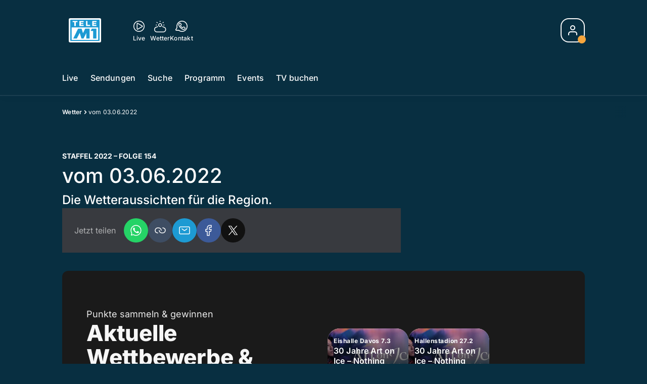

--- FILE ---
content_type: text/html; charset=utf-8
request_url: https://www.telem1.ch/wetter/vom-03-06-2022-146690935
body_size: 49417
content:
<!DOCTYPE html>
    <html lang="de-ch" prefix="og: http://ogp.me/ns#">
      <head>
        <meta charset="utf-8">
        <meta name="viewport" content="width=device-width, initial-scale=1.0" />
        <script type="text/javascript">
          const _chameleonHasNativeCmp = (str) => {
              // expected format: chameleon, chameleon:native-cmp, chameleon:some_flag;native-cmp;other-flag, etc.
              const chameleonFlagsRegex = /chameleon(:(?<flags>[^\s\/]+))?/;
              const match = str.match(chameleonFlagsRegex);
              const flagsStr = (match && match.groups && match.groups.flags) || '';
              const flags = flagsStr.split(';');
              return flags.indexOf('native-cmp') >= 0;
          };

          if (navigator.userAgent.indexOf('chameleon') >= 0 && _chameleonHasNativeCmp(navigator.userAgent)) {
            window.cmp_noscreen = true;
          }
        </script>
        <script type="text/javascript" data-cmp-ab="1" src="https://cdn.consentmanager.net/delivery/autoblocking/23f98c63f1d58.js" data-cmp-host="c.delivery.consentmanager.net" data-cmp-cdn="cdn.consentmanager.net" data-cmp-codesrc="1"></script>
        
        <script>
          window.__APOLLO_STATE__ = {"$ROOT_QUERY.node({\"id\":\"NewsArticle:146690935\"}).urls":{"relative":"\u002Fwetter\u002Fvom-03-06-2022-146690935","__typename":"NewsArticleURLs"},"$ROOT_QUERY.node({\"id\":\"NewsArticle:146690935\"})":{"urls":{"type":"id","generated":true,"id":"$ROOT_QUERY.node({\"id\":\"NewsArticle:146690935\"}).urls","typename":"NewsArticleURLs"},"__typename":"SeriesNewsArticle"},"ROOT_QUERY":{"node({\"id\":\"NewsArticle:146690935\"})":{"type":"id","generated":true,"id":"$ROOT_QUERY.node({\"id\":\"NewsArticle:146690935\"})","typename":"SeriesNewsArticle"},"page":{"type":"id","generated":true,"id":"$ROOT_QUERY.page","typename":"Page"},"page({\"articleId\":\"146690935\",\"path\":\"\u002Fwetter\u002Fvom-03-06-2022-146690935\",\"ressort\":\"wetter\"})":{"type":"id","generated":true,"id":"$ROOT_QUERY.page({\"articleId\":\"146690935\",\"path\":\"\u002Fwetter\u002Fvom-03-06-2022-146690935\",\"ressort\":\"wetter\"})","typename":"Page"},"node({\"id\":\"NewsArticle:163101087\"})":{"type":"id","generated":false,"id":"LotteryArticle:LotteryArticle:163101087","typename":"LotteryArticle"},"node({\"id\":\"NewsArticle:163091637\"})":{"type":"id","generated":false,"id":"LotteryArticle:LotteryArticle:163091637","typename":"LotteryArticle"},"node({\"id\":\"HTMLSnippetAsset:161224382\"})":{"type":"id","generated":false,"id":"HTMLSnippetAsset:HTMLSnippetAsset:161224382","typename":"HTMLSnippetAsset"},"node({\"id\":\"NewsArticle:163116591\"})":{"type":"id","generated":false,"id":"NewsArticle:NewsArticle:163116591","typename":"NewsArticle"},"node({\"id\":\"HTMLSnippetAsset:163081773\"})":{"type":"id","generated":false,"id":"HTMLSnippetAsset:HTMLSnippetAsset:163081773","typename":"HTMLSnippetAsset"},"node({\"id\":\"NewsArticle:163116595\"})":{"type":"id","generated":false,"id":"NewsArticle:NewsArticle:163116595","typename":"NewsArticle"},"node({\"id\":\"NewsArticle:163125732\"})":{"type":"id","generated":false,"id":"NewsArticle:NewsArticle:163125732","typename":"NewsArticle"},"node({\"id\":\"NewsArticle:163125711\"})":{"type":"id","generated":false,"id":"NewsArticle:NewsArticle:163125711","typename":"NewsArticle"},"node({\"id\":\"NewsArticle:163125707\"})":{"type":"id","generated":false,"id":"NewsArticle:NewsArticle:163125707","typename":"NewsArticle"},"node({\"id\":\"NewsArticle:163116582\"})":{"type":"id","generated":false,"id":"NewsArticle:NewsArticle:163116582","typename":"NewsArticle"},"node({\"id\":\"NewsArticle:163125723\"})":{"type":"id","generated":false,"id":"NewsArticle:NewsArticle:163125723","typename":"NewsArticle"},"node({\"id\":\"NewsArticle:163125691\"})":{"type":"id","generated":false,"id":"NewsArticle:NewsArticle:163125691","typename":"NewsArticle"},"node({\"id\":\"NewsArticle:163113525\"})":{"type":"id","generated":false,"id":"NewsArticle:NewsArticle:163113525","typename":"NewsArticle"},"node({\"id\":\"NewsArticle:163110175\"})":{"type":"id","generated":false,"id":"NewsArticle:NewsArticle:163110175","typename":"NewsArticle"},"node({\"id\":\"NewsArticle:163133555\"})":{"type":"id","generated":false,"id":"NewsArticle:NewsArticle:163133555","typename":"NewsArticle"},"node({\"id\":\"NewsArticle:163125239\"})":{"type":"id","generated":false,"id":"NewsArticle:NewsArticle:163125239","typename":"NewsArticle"},"node({\"id\":\"NewsArticle:163122895\"})":{"type":"id","generated":false,"id":"NewsArticle:NewsArticle:163122895","typename":"NewsArticle"},"node({\"id\":\"NewsArticle:163108744\"})":{"type":"id","generated":false,"id":"NewsArticle:NewsArticle:163108744","typename":"NewsArticle"},"node({\"id\":\"NewsArticle:163115200\"})":{"type":"id","generated":false,"id":"NewsArticle:NewsArticle:163115200","typename":"NewsArticle"},"node({\"id\":\"NewsArticle:163108408\"})":{"type":"id","generated":false,"id":"NewsArticle:NewsArticle:163108408","typename":"NewsArticle"},"node({\"id\":\"NewsArticle:163115173\"})":{"type":"id","generated":false,"id":"NewsArticle:NewsArticle:163115173","typename":"NewsArticle"},"node({\"id\":\"NewsArticle:163108026\"})":{"type":"id","generated":false,"id":"NewsArticle:NewsArticle:163108026","typename":"NewsArticle"},"node({\"id\":\"NewsArticle:163113513\"})":{"type":"id","generated":false,"id":"NewsArticle:NewsArticle:163113513","typename":"NewsArticle"},"node({\"id\":\"HTMLSnippetAsset:161219246\"})":{"type":"id","generated":false,"id":"HTMLSnippetAsset:HTMLSnippetAsset:161219246","typename":"HTMLSnippetAsset"},"node({\"id\":\"NewsArticle:163114140\"})":{"type":"id","generated":false,"id":"NewsArticle:NewsArticle:163114140","typename":"NewsArticle"}},"Domain:Domain:telem1":{"id":"Domain:telem1","title":"TeleM1","prolitterisMemberId":null,"navigation":{"type":"json","json":{"items":[{"title":"Live","href":"\u002Flive","highlight":"^\u002Flive.*","quicklink":true},{"title":"Sendungen","href":"\u002Fsendungen","highlight":"^\u002Fsendungen.*","quicklink":true},{"title":"Suche","href":"\u002Fsuche","highlight":"^\u002Fsuche.*"},{"title":"Programm","href":"\u002Fprogramm","highlight":"^\u002Fprogramm.*"},{"title":"Events","href":"\u002Fevents","highlight":"^\u002Fevents.*"},{"title":"TV buchen","href":"https:\u002F\u002Fchmediawerbung.ch\u002Fde\u002Fmarken\u002Ftele-m1"}]}},"footer":{"type":"json","json":{"address":{"header":"AZ Regionalfernsehen AG","data":["Tele M1","Neumattstrasse 1","5001 Aarau"]},"email":"redaktion@telem1.ch","links":[{"title":"Jobs","href":"https:\u002F\u002Fchmedia.ch\u002Fjobs\u002F"},{"title":"Werbemöglichkeiten","href":"https:\u002F\u002Fchmediawerbung.ch\u002Fde\u002Fmarken\u002Ftele-m1"},{"title":"Empfang","href":"\u002Fueber-uns\u002Fempfang-132898363"},{"title":"Medienmitteilungen","href":"\u002Fueber-uns\u002Fmedienmitteilungen"},{"href":"\u002Fueber-uns\u002Fkontakt-132818598","title":"Kontakt"}],"bottomLinks":[{"href":"\u002Fueber-uns\u002Fdatenschutz-132818601","title":"Datenschutz"},{"href":"\u002Fueber-uns\u002Fimpressum-132818604","title":"Impressum"},{"href":"\u002Fueber-uns\u002Fwettbewerbsrichtlinien-153535401","title":"Wettbewerbsrichtlinien"}]}},"adswizzSettings":{"type":"json","json":{}},"adfreeRessortIds":{"type":"json","json":["NewsRessort:153422983","NewsRessort:153421545","NewsRessort:134164761"]},"urls":{"type":"id","generated":true,"id":"$Domain:Domain:telem1.urls","typename":"DomainURLs"},"seo":{"type":"id","generated":true,"id":"$Domain:Domain:telem1.seo","typename":"DomainSEO"},"analytics":{"type":"id","generated":true,"id":"$Domain:Domain:telem1.analytics","typename":"DomainAnalytics"},"iosAppId":null,"iosAffiliateCampaignToken":null,"iosAffiliateProviderToken":null,"contactUrl":"\u002Fueber-uns\u002Fkontakt-132818598","termsOfConditionsUrl":"\u002Fueber-uns\u002Fallgemeine-nutzungsbedingungen-153535492","privacyPolicyUrl":"\u002Fueber-uns\u002Fdatenschutzerklaerung-132818601","rulesOfCompetitionUrl":"\u002Fueber-uns\u002Fwettbewerbsrichtlinien-153535401","facebook":{"type":"id","generated":true,"id":"$Domain:Domain:telem1.facebook","typename":"DomainFacebook"},"instagram":{"type":"id","generated":true,"id":"$Domain:Domain:telem1.instagram","typename":"DomainInstagram"},"whatsApp":{"type":"id","generated":true,"id":"$Domain:Domain:telem1.whatsApp","typename":"DomainWhatsApp"},"twitter":{"type":"id","generated":true,"id":"$Domain:Domain:telem1.twitter","typename":"DomainTwitter"},"tiktok":{"type":"id","generated":true,"id":"$Domain:Domain:telem1.tiktok","typename":"DomainTiktok"},"email":{"type":"id","generated":true,"id":"$Domain:Domain:telem1.email","typename":"DomainEmail"},"radio":{"type":"id","generated":true,"id":"$Domain:Domain:telem1.radio","typename":"DomainRadio"},"audienzz":{"type":"id","generated":true,"id":"$Domain:Domain:telem1.audienzz","typename":"DomainAudienzz"},"adPlaceholderSettings":{"type":"json","json":{}},"vast":{"type":"id","generated":true,"id":"$Domain:Domain:telem1.vast","typename":"DomainVast"},"kaltura":{"type":"id","generated":true,"id":"$Domain:Domain:telem1.kaltura","typename":"DomainKaltura"},"traffic":{"type":"id","generated":true,"id":"$Domain:Domain:telem1.traffic","typename":"DomainTraffic"},"oneSignal":{"type":"id","generated":true,"id":"$Domain:Domain:telem1.oneSignal","typename":"DomainOneSignal"},"consentManager":{"type":"id","generated":true,"id":"$Domain:Domain:telem1.consentManager","typename":"DomainConsentManager"},"disqus":{"type":"id","generated":true,"id":"$Domain:Domain:telem1.disqus","typename":"DomainDisqus"},"comscore":{"type":"id","generated":true,"id":"$Domain:Domain:telem1.comscore","typename":"DomainComScore"},"kameleoon":{"type":"id","generated":true,"id":"$Domain:Domain:telem1.kameleoon","typename":"DomainKameleoon"},"__typename":"Domain"},"$Domain:Domain:telem1.urls":{"domainName":"www.telem1.ch","__typename":"DomainURLs"},"$Domain:Domain:telem1.seo":{"title":"Tele M1","description":"Das aktuelle Fernsehprogramm von TeleM1 und vieles mehr. Jetzt online schauen!","keywords":"mittelland, tv, regional, aargau, solothurn, aarau, baden, olten, fernsehen","__typename":"DomainSEO"},"$Domain:Domain:telem1.analytics":{"googleAnayticsId":"UA-51124750-27","gtmAccountId":"GTM-NNZDZL7","gtmAuth":"uymJfz4ifYluTr7vE-J9hg","gtmPreview":"env-2","__typename":"DomainAnalytics"},"$Domain:Domain:telem1.facebook":{"appId":null,"shareUrl":null,"__typename":"DomainFacebook"},"$Domain:Domain:telem1.instagram":{"shareUrl":null,"__typename":"DomainInstagram"},"$Domain:Domain:telem1.whatsApp":{"shareUrl":null,"__typename":"DomainWhatsApp"},"$Domain:Domain:telem1.twitter":{"account":null,"__typename":"DomainTwitter"},"$Domain:Domain:telem1.tiktok":{"account":null,"__typename":"DomainTiktok"},"$Domain:Domain:telem1.email":{"contact":"","__typename":"DomainEmail"},"$Domain:Domain:telem1.radio":{"videoLiveStreamUrl":"","__typename":"DomainRadio"},"$Domain:Domain:telem1.audienzz":{"scriptUrl":"https:\u002F\u002Fadnz.co\u002Fheader.js?adTagId=2","ProviderId":"-8926780968423842000","__typename":"DomainAudienzz"},"$Domain:Domain:telem1.vast":{"preRollUrl":"https:\u002F\u002Fsecure.adnxs.com\u002Fptv?id=13640406&gdpr=1&gdpr_consent={{TC}}&referrer=telem1.ch&kw_position=instream,pre-roll","midRollUrl":"https:\u002F\u002Fsecure.adnxs.com\u002Fptv?id=14996779&gdpr=1&gdpr_consent={{TC}}&referrer=telem1.ch&kw_position=instream,mid-roll","midRollDelay":300,"postRollUrl":"https:\u002F\u002Fsecure.adnxs.com\u002Fptv?id=13640407&gdpr=1&gdpr_consent={{TC}}&referrer=telem1.ch&kw_position=instream,post-roll","__typename":"DomainVast"},"$Domain:Domain:telem1.kaltura":{"playerId":"47625163","__typename":"DomainKaltura"},"$Domain:Domain:telem1.traffic":{"hotline":null,"__typename":"DomainTraffic"},"$Domain:Domain:telem1.oneSignal":{"appId":"64df258a-0ee5-4e82-b5b1-befbbe1d58ae","__typename":"DomainOneSignal"},"$Domain:Domain:telem1.consentManager":{"codeId":"23f98c63f1d58","enabledInMobileApps":true,"host":"c.delivery.consentmanager.net","__typename":"DomainConsentManager"},"$Domain:Domain:telem1.disqus":{"shortname":null,"__typename":"DomainDisqus"},"$Domain:Domain:telem1.comscore":{"publisherId":"28041010","channelId":"*:8076, web:0892","__typename":"DomainComScore"},"$Domain:Domain:telem1.kameleoon":{"siteCode":"","timeout":1000,"__typename":"DomainKameleoon"},"$ROOT_QUERY.page":{"domain":{"type":"id","generated":false,"id":"Domain:Domain:telem1","typename":"Domain"},"__typename":"Page"},"$ROOT_QUERY.page({\"articleId\":\"146690935\",\"path\":\"\u002Fwetter\u002Fvom-03-06-2022-146690935\",\"ressort\":\"wetter\"})":{"name":"tvregional:telem1:newsarticle","pixelUrl":"\u002F__stats\u002Fcount\u002Farticle?id=146690935&kind=newsarticle&domain=telem1","context":{"type":"id","generated":false,"id":"SeriesNewsArticle:SeriesNewsArticle:146690935","typename":"SeriesNewsArticle"},"__typename":"Page","layout({\"prefix\":\"pwa\"})":{"type":"id","generated":true,"id":"$ROOT_QUERY.page({\"articleId\":\"146690935\",\"path\":\"\u002Fwetter\u002Fvom-03-06-2022-146690935\",\"ressort\":\"wetter\"}).layout({\"prefix\":\"pwa\"})","typename":"PageLayout"}},"SeriesNewsArticle:SeriesNewsArticle:146690935":{"__typename":"SeriesNewsArticle","id":"SeriesNewsArticle:146690935","baseType":"NewsArticle","title":"vom 03.06.2022","lead":"Die Wetteraussichten für die Region.","text":"","contextLabel":"","labelType":"","keywords":{"type":"json","json":["Wetter"]},"identifier":null,"features":{"type":"id","generated":true,"id":"$SeriesNewsArticle:SeriesNewsArticle:146690935.features","typename":"NewsArticleFeatures"},"mainRessort":{"type":"id","generated":true,"id":"$SeriesNewsArticle:SeriesNewsArticle:146690935.mainRessort","typename":"NewsRessort"},"ressorts":[{"type":"id","generated":false,"id":"NewsRessort:NewsRessort:133204737","typename":"NewsRessort"},{"type":"id","generated":false,"id":"NewsRessort:NewsRessort:136308704","typename":"NewsRessort"}],"freelancer":null,"authors":[],"source({\"blacklist\":true})":null,"source({\"blacklist\":false})":{"type":"id","generated":true,"id":"$SeriesNewsArticle:SeriesNewsArticle:146690935.source({\"blacklist\":false})","typename":"Source"},"urls":{"type":"id","generated":true,"id":"$SeriesNewsArticle:SeriesNewsArticle:146690935.urls","typename":"NewsArticleURLs"},"og":{"type":"id","generated":true,"id":"$SeriesNewsArticle:SeriesNewsArticle:146690935.og","typename":"NewsArticleOG"},"seo":{"type":"id","generated":true,"id":"$SeriesNewsArticle:SeriesNewsArticle:146690935.seo","typename":"NewsArticleSEO"},"dc":{"type":"id","generated":true,"id":"$SeriesNewsArticle:SeriesNewsArticle:146690935.dc","typename":"DublinCore"},"ogImage":null,"mainAsset":null,"blocks":[],"sponsors({\"lookupOnRessortHeaders\":true})":[],"seasonNr":"2022","episodeNr":"154","nextPlayableArticle({\"playType\":\"VIDEO\"})":null,"blocks({\"autoRecommendations\":\"top\"})":[],"tvMeta":{"type":"id","generated":true,"id":"$SeriesNewsArticle:SeriesNewsArticle:146690935.tvMeta","typename":"NewsArticleTvMeta"},"transmissions":{"type":"id","generated":true,"id":"$SeriesNewsArticle:SeriesNewsArticle:146690935.transmissions","typename":"NewsArticleTransmissions"}},"$SeriesNewsArticle:SeriesNewsArticle:146690935.features":{"hasRelationType({\"assetType\":\"IMAGE_GALLERY\",\"enrichmentType\":\"IMAGE_GALLERY\"})":false,"hasRelationType({\"assetType\":\"VIDEO\",\"enrichmentType\":\"VIDEO\"})":false,"isPlayable({\"playType\":\"VIDEO\"})":false,"__typename":"NewsArticleFeatures"},"$SeriesNewsArticle:SeriesNewsArticle:146690935.mainRessort":{"title":"Wetter","urlpart":"wetter","parent":null,"__typename":"NewsRessort","id":"NewsRessort:133204737"},"NewsRessort:NewsRessort:133204737":{"id":"NewsRessort:133204737","urlpart":"wetter","title":"Wetter","parent":null,"domains":[{"type":"id","generated":false,"id":"Domain:Domain:telem1","typename":"Domain"}],"__typename":"NewsRessort"},"NewsRessort:NewsRessort:136308704":{"id":"NewsRessort:136308704","urlpart":"wetter","title":"Wetter","parent":null,"domains":[{"type":"id","generated":false,"id":"Domain:Domain:tele1","typename":"Domain"}],"__typename":"NewsRessort"},"Domain:Domain:tele1":{"id":"Domain:tele1","__typename":"Domain"},"$SeriesNewsArticle:SeriesNewsArticle:146690935.source({\"blacklist\":false})":{"title":"TV","__typename":"Source"},"$SeriesNewsArticle:SeriesNewsArticle:146690935.urls":{"absolute":"https:\u002F\u002Fwww.telem1.ch\u002Fwetter\u002Fvom-03-06-2022-146690935","relative":"\u002Fwetter\u002Fvom-03-06-2022-146690935","canonical":"https:\u002F\u002Fwww.telem1.ch\u002Fwetter\u002Fvom-03-06-2022-146690935","canonical({\"currentSkin\":true})":"https:\u002F\u002Fwww.telem1.ch\u002Fwetter\u002Fvom-03-06-2022-146690935","__typename":"NewsArticleURLs"},"$SeriesNewsArticle:SeriesNewsArticle:146690935.og":{"title":null,"__typename":"NewsArticleOG"},"$SeriesNewsArticle:SeriesNewsArticle:146690935.seo":{"title":"","description":"","index":true,"follow":true,"__typename":"NewsArticleSEO"},"$SeriesNewsArticle:SeriesNewsArticle:146690935.dc":{"created":"2022-05-31T06:17:31+00:00","modified":"2022-06-03T13:30:55+00:00","effective":"2022-05-31T06:17:31+00:00","__typename":"DublinCore"},"$ROOT_QUERY.page({\"articleId\":\"146690935\",\"path\":\"\u002Fwetter\u002Fvom-03-06-2022-146690935\",\"ressort\":\"wetter\"}).layout({\"prefix\":\"pwa\"})":{"name":"2025-newsarticle","content":{"type":"json","json":{"content":[{"type":"ContentContainer","content":[{"type":"GridItem","xs":12,"content":[{"type":"Ad","id":"adnz_wideboard_1","class":"custom-ad-class","mediaQuery":"(min-width: 1440px) and (max-width: 3000px)"}]}]},{"type":"ArticleDetail","config":{"adBeforeParagraph":3,"adShouldFloat":false,"adBottomId":"adnz_wideboard_2"},"playlist":[{"type":"UpNext","content":[{"type":"GridItem","xs":12,"content":[{"type":"Slot","group":"playlist","teaser":"VideoTeaser","groupIndex":0,"slotItemType":"playlistmanager"}]},{"type":"GridItem","xs":12,"content":[{"type":"Slot","group":"playlist","teaser":"VideoTeaser","groupIndex":1,"slotItemType":"playlistmanager"}]},{"type":"GridItem","xs":12,"content":[{"type":"Slot","group":"playlist","teaser":"VideoTeaser","groupIndex":2,"slotItemType":"playlistmanager"}]},{"type":"GridItem","xs":12,"content":[{"type":"Slot","group":"playlist","teaser":"VideoTeaser","groupIndex":3,"slotItemType":"playlistmanager"}]},{"type":"GridItem","xs":12,"content":[{"type":"Slot","group":"playlist","teaser":"VideoTeaser","groupIndex":4,"slotItemType":"playlistmanager"}]},{"type":"GridItem","xs":12,"content":[{"type":"Slot","group":"playlist","teaser":"VideoTeaser","groupIndex":5,"slotItemType":"playlistmanager"}]},{"type":"GridItem","xs":12,"content":[{"type":"Slot","group":"playlist","teaser":"VideoTeaser","groupIndex":6,"slotItemType":"playlistmanager"}]},{"type":"GridItem","xs":12,"content":[{"type":"Slot","group":"playlist","teaser":"VideoTeaser","groupIndex":7,"slotItemType":"playlistmanager"}]},{"type":"GridItem","xs":12,"content":[{"type":"Slot","group":"playlist","teaser":"VideoTeaser","groupIndex":8,"slotItemType":"playlistmanager"}]},{"type":"GridItem","xs":12,"content":[{"type":"Slot","group":"playlist","teaser":"VideoTeaser","groupIndex":9,"slotItemType":"playlistmanager"}]},{"type":"GridItem","xs":12,"content":[{"type":"Slot","group":"playlist","teaser":"VideoTeaser","groupIndex":10,"slotItemType":"playlistmanager"}]},{"type":"GridItem","xs":12,"content":[{"type":"Slot","group":"playlist","teaser":"VideoTeaser","groupIndex":11,"slotItemType":"playlistmanager"}]},{"type":"GridItem","xs":12,"content":[{"type":"Slot","group":"playlist","teaser":"VideoTeaser","groupIndex":12,"slotItemType":"playlistmanager"}]},{"type":"GridItem","xs":12,"content":[{"type":"Slot","group":"playlist","teaser":"VideoTeaser","groupIndex":13,"slotItemType":"playlistmanager"}]},{"type":"GridItem","xs":12,"content":[{"type":"Slot","group":"playlist","teaser":"VideoTeaser","groupIndex":14,"slotItemType":"playlistmanager"}]},{"type":"GridItem","xs":12,"content":[{"type":"Slot","group":"playlist","teaser":"VideoTeaser","groupIndex":15}]},{"type":"GridItem","xs":12,"content":[{"type":"Slot","group":"playlist","teaser":"VideoTeaser","groupIndex":16}]},{"type":"GridItem","xs":12,"content":[{"type":"Slot","group":"playlist","teaser":"VideoTeaser","groupIndex":17}]},{"type":"GridItem","xs":12,"content":[{"type":"Slot","group":"playlist","teaser":"VideoTeaser","groupIndex":18}]},{"type":"GridItem","xs":12,"content":[{"type":"Slot","group":"playlist","teaser":"VideoTeaser","groupIndex":19}]}]},{"type":"GridItem","xs":12,"content":[{"type":"Ad","id":"adnz_halfpage_1"}]}],"afterBody":[{"type":"LinkedArticles","grid":{"xs":12,"sm":4},"header":{"title":"Alle Beiträge:","type":"h3","alignment":"left"}}]},{"type":"ContentContainer","content":[{"type":"GridItem","xs":12,"sm":12,"md":12,"content":{"type":"ShopPromo","kicker":"Punkte sammeln & gewinnen","title":"Aktuelle Wettbewerbe & Prämien","link":{"to":"\u002F#\u002Fhub\u002Fshop","label":"Jetzt mitmachen"},"content":[{"type":"Slider","content":[{"type":"Slot","group":"teaserSlider","variant":"small","groupIndex":0,"slotItemType":"newsmanager","newsmanager":{"name":"news_ressort_160268804","title":"AG : Hub-Shop"},"contextId":"NewsArticle:163101087","contextType":"NewsArticle"},{"type":"Slot","group":"teaserSlider","variant":"small","groupIndex":1,"slotItemType":"newsmanager","newsmanager":{"name":"news_ressort_160268804","title":"AG : Hub-Shop"},"contextId":"NewsArticle:163091637","contextType":"NewsArticle"},{"type":"Slot","group":"teaserSlider","variant":"small","groupIndex":2,"slotItemType":"newsmanager","newsmanager":{"name":"news_ressort_160268804","title":"AG : Hub-Shop"}},{"type":"Slot","group":"teaserSlider","variant":"small","groupIndex":3,"slotItemType":"newsmanager","newsmanager":{"name":"news_ressort_160268804","title":"AG : Hub-Shop"}},{"type":"Slot","group":"teaserSlider","variant":"small","groupIndex":4,"slotItemType":"newsmanager","newsmanager":{"name":"news_ressort_160268804","title":"AG : Hub-Shop"}},{"type":"Slot","group":"teaserSlider","variant":"small","groupIndex":5,"slotItemType":"newsmanager","newsmanager":{"name":"news_ressort_160268804","title":"AG : Hub-Shop"}},{"type":"Slot","group":"teaserSlider","variant":"small","groupIndex":6,"slotItemType":"newsmanager","newsmanager":{"name":"news_ressort_160268804","title":"AG : Hub-Shop"}},{"type":"Slot","group":"teaserSlider","variant":"small","groupIndex":7,"slotItemType":"newsmanager","newsmanager":{"name":"news_ressort_160268804","title":"AG : Hub-Shop"}},{"type":"Slot","group":"teaserSlider","variant":"small","groupIndex":8,"slotItemType":"newsmanager","newsmanager":{"name":"news_ressort_160268804","title":"AG : Hub-Shop"}},{"type":"Slot","group":"teaserSlider","variant":"small","groupIndex":9,"slotItemType":"newsmanager","newsmanager":{"name":"news_ressort_160268804","title":"AG : Hub-Shop"}},{"type":"Slot","group":"teaserSlider","variant":"small","groupIndex":10,"slotItemType":"newsmanager","newsmanager":{"name":"news_ressort_160268804","title":"AG : Hub-Shop"}},{"type":"Slot","group":"teaserSlider","variant":"small","groupIndex":11,"slotItemType":"newsmanager","newsmanager":{"name":"news_ressort_160268804","title":"AG : Hub-Shop"}},{"type":"Slot","group":"teaserSlider","variant":"small","groupIndex":12,"slotItemType":"newsmanager","newsmanager":{"name":"news_ressort_160268804","title":"AG : Hub-Shop"}},{"type":"Slot","group":"teaserSlider","variant":"small","groupIndex":13,"slotItemType":"newsmanager","newsmanager":{"name":"news_ressort_160268804","title":"AG : Hub-Shop"}},{"type":"Slot","group":"teaserSlider","variant":"small","groupIndex":14,"slotItemType":"newsmanager","newsmanager":{"name":"news_ressort_160268804","title":"AG : Hub-Shop"}},{"type":"Slot","group":"teaserSlider","variant":"small","groupIndex":15,"slotItemType":"newsmanager","newsmanager":{"name":"news_ressort_160268804","title":"AG : Hub-Shop"}},{"type":"Slot","group":"teaserSlider","variant":"small","groupIndex":16,"slotItemType":"newsmanager","newsmanager":{"name":"news_ressort_160268804","title":"AG : Hub-Shop"}},{"type":"Slot","group":"teaserSlider","variant":"small","groupIndex":17,"slotItemType":"newsmanager","newsmanager":{"name":"news_ressort_160268804","title":"AG : Hub-Shop"}},{"type":"Slot","group":"teaserSlider","variant":"small","groupIndex":18,"slotItemType":"newsmanager","newsmanager":{"name":"news_ressort_160268804","title":"AG : Hub-Shop"}}]}]}},{"type":"GridItem","xs":12,"content":[{"type":"HTML","html":"\u003Cstyle\u003E\n.up-next__title {margin-top: 8px;}\n@media screen and (max-width: 480px){\n  .light-border { background-color: inherit !important;}\n  div[class^=StyledCoinCounter] { bottom: 4px !important; right: 6px !important;}\n  div[class^=StyledPlayerPoints] { width:14px !important; height: 14px !important;}\n}\n\u003C\u002Fstyle\u003E\n"}]},{"type":"GridItem","xs":12,"content":{"type":"Slot","group":"stickySocialBar-widget","groupIndex":0,"slotItemType":"htmlsnippet","contextId":"HTMLSnippetAsset:161224382","contextType":"HTMLSnippetAsset"}},{"type":"GridItem","xs":12,"content":{"type":"Slot","group":"appDownloadWidget","groupIndex":0,"slotItemType":"htmlsnippet","contextId":"HTMLSnippetAsset:163081773","contextType":"HTMLSnippetAsset"}},{"type":"Spacer","spacing":40},{"type":"GridItem","xs":12,"sm":12,"md":12,"content":{"type":"TeaserRail","title":"Meistgesehen","className":"meistgesehen","highlight":true,"sliderContent":[{"type":"Slot","group":"am-meisten-gesehen","groupIndex":0,"slotItemType":"mostclicked","contextId":"NewsArticle:163125732","contextType":"NewsArticle"},{"type":"Slot","group":"am-meisten-gesehen","groupIndex":1,"slotItemType":"mostclicked","contextId":"NewsArticle:163125691","contextType":"NewsArticle"},{"type":"Slot","group":"am-meisten-gesehen","groupIndex":2,"slotItemType":"mostclicked","contextId":"NewsArticle:163116591","contextType":"NewsArticle"},{"type":"Slot","group":"am-meisten-gesehen","groupIndex":3,"slotItemType":"mostclicked","contextId":"NewsArticle:163116595","contextType":"NewsArticle"},{"type":"Slot","group":"am-meisten-gesehen","groupIndex":4,"slotItemType":"mostclicked","contextId":"NewsArticle:163125711","contextType":"NewsArticle"},{"type":"Slot","group":"am-meisten-gesehen","groupIndex":5,"slotItemType":"mostclicked","contextId":"NewsArticle:163125707","contextType":"NewsArticle"},{"type":"Slot","group":"am-meisten-gesehen","groupIndex":6,"slotItemType":"mostclicked","contextId":"NewsArticle:163116582","contextType":"NewsArticle"},{"type":"Slot","group":"am-meisten-gesehen","groupIndex":7,"slotItemType":"mostclicked","contextId":"NewsArticle:163125723","contextType":"NewsArticle"},{"type":"Slot","group":"am-meisten-gesehen","groupIndex":8,"slotItemType":"mostclicked","contextId":"NewsArticle:163113525","contextType":"NewsArticle"},{"type":"Slot","group":"am-meisten-gesehen","groupIndex":9,"slotItemType":"mostclicked","contextId":"NewsArticle:163110175","contextType":"NewsArticle"}]}},{"type":"Spacer","spacing":40},{"type":"GridItem","xs":12,"sm":12,"md":12,"content":{"type":"TeaserRail","title":"Weitere News","subtitle":"Videos aus der Region, der Schweiz und aller Welt","sliderContent":[{"type":"Slot","group":"videoUnitRailItem","groupIndex":0,"slotItemType":"newsmanager","newsmanager":{"name":"news_ressort_132815281","title":"telem1 : News"},"contextId":"NewsArticle:163133555","contextType":"NewsArticle"},{"type":"Slot","group":"videoUnitRailItem","groupIndex":1,"slotItemType":"newsmanager","newsmanager":{"name":"news_ressort_132815281","title":"telem1 : News"},"contextId":"NewsArticle:163125239","contextType":"NewsArticle"},{"type":"Slot","group":"videoUnitRailItem","groupIndex":2,"slotItemType":"newsmanager","newsmanager":{"name":"news_ressort_132815281","title":"telem1 : News"},"contextId":"NewsArticle:163122895","contextType":"NewsArticle"},{"type":"Slot","group":"videoUnitRailItem","groupIndex":3,"slotItemType":"newsmanager","newsmanager":{"name":"news_ressort_132815281","title":"telem1 : News"},"contextId":"NewsArticle:163115200","contextType":"NewsArticle"},{"type":"Slot","group":"videoUnitRailItem","groupIndex":4,"slotItemType":"newsmanager","newsmanager":{"name":"news_ressort_132815281","title":"telem1 : News"},"contextId":"NewsArticle:163115173","contextType":"NewsArticle"},{"type":"Slot","group":"videoUnitRailItem","groupIndex":5,"slotItemType":"newsmanager","newsmanager":{"name":"news_ressort_132815281","title":"telem1 : News"},"contextId":"NewsArticle:163114140","contextType":"NewsArticle"},{"type":"Slot","group":"videoUnitRailItem","groupIndex":6,"slotItemType":"newsmanager","newsmanager":{"name":"news_ressort_132815281","title":"telem1 : News"},"contextId":"NewsArticle:163113513","contextType":"NewsArticle"},{"type":"Slot","group":"videoUnitRailItem","groupIndex":7,"slotItemType":"newsmanager","newsmanager":{"name":"news_ressort_132815281","title":"telem1 : News"},"contextId":"NewsArticle:163108744","contextType":"NewsArticle"},{"type":"Slot","group":"videoUnitRailItem","groupIndex":8,"slotItemType":"newsmanager","newsmanager":{"name":"news_ressort_132815281","title":"telem1 : News"},"contextId":"NewsArticle:163108408","contextType":"NewsArticle"},{"type":"Slot","group":"videoUnitRailItem","groupIndex":9,"slotItemType":"newsmanager","newsmanager":{"name":"news_ressort_132815281","title":"telem1 : News"},"contextId":"NewsArticle:163108026","contextType":"NewsArticle"}]}},{"type":"GridItem","xs":12,"content":{"type":"Slot","group":"gamification-rebrush","groupIndex":0,"slotItemType":"htmlsnippet","contextId":"HTMLSnippetAsset:161219246","contextType":"HTMLSnippetAsset"}}]}]}},"__typename":"PageLayout"},"$SeriesNewsArticle:SeriesNewsArticle:146690935.tvMeta":{"importId":"T1-S0021840019","seasonNr":"2022","episodeNr":"154","__typename":"NewsArticleTvMeta"},"$SeriesNewsArticle:SeriesNewsArticle:146690935.transmissions":{"initial":null,"upcoming({\"size\":3})":[],"relevant({\"sources\":[\"transmission.last:336\",\"transmission.initial\"]})":null,"hasTransmission":false,"__typename":"NewsArticleTransmissions"},"LotteryArticle:LotteryArticle:163101087":{"__typename":"LotteryArticle","baseType":"NewsArticle","id":"LotteryArticle:163101087","contextLabel":"Eishalle Davos 7.3","labelType":"shop_product","title":"30 Jahre Art on Ice – Nothing beats live","lead":"Gewinne 2 Tickets für die grosse Jubiläumsshow!","urls":{"type":"id","generated":true,"id":"$LotteryArticle:LotteryArticle:163101087.urls","typename":"NewsArticleURLs"},"displayDate({})":"2026-01-15T11:00:00+00:00","features":{"type":"id","generated":true,"id":"$LotteryArticle:LotteryArticle:163101087.features","typename":"NewsArticleFeatures"},"nextPlayableArticle({\"playType\":\"VIDEO\"})":null,"mainAsset":{"type":"id","generated":true,"id":"$LotteryArticle:LotteryArticle:163101087.mainAsset","typename":"RelatedImage"},"mainRessort":{"type":"id","generated":true,"id":"$LotteryArticle:LotteryArticle:163101087.mainRessort","typename":"NewsRessort"},"teaserImage":{"type":"id","generated":true,"id":"$LotteryArticle:LotteryArticle:163101087.teaserImage","typename":"RelatedImage"}},"$LotteryArticle:LotteryArticle:163101087.urls":{"relative":"\u002F_hub_shop\u002F_hub_wettbewerbe\u002F30-jahre-art-on-ice-nothing-beats-live-163101087","__typename":"NewsArticleURLs"},"$LotteryArticle:LotteryArticle:163101087.features":{"isPlayable({\"playType\":\"VIDEO\"})":false,"isPlayable({\"playType\":\"AUDIO\"})":false,"__typename":"NewsArticleFeatures"},"$LotteryArticle:LotteryArticle:163101087.mainAsset":{"assetId":"Asset:163091602","title":"ArtonIce","__typename":"RelatedImage"},"$LotteryArticle:LotteryArticle:163101087.mainRessort":{"title":"Hub-Wettbewerbe","__typename":"NewsRessort"},"$LotteryArticle:LotteryArticle:163101087.teaserImage":{"assetId":"Asset:163091602","title":"ArtonIce","image":{"type":"id","generated":true,"id":"$LotteryArticle:LotteryArticle:163101087.teaserImage.image","typename":"ImageOnAssetRelation"},"__typename":"RelatedImage"},"$LotteryArticle:LotteryArticle:163101087.teaserImage.image":{"imageUrl({\"name\":\"base-url\"})":"https:\u002F\u002Fstatic.az-cdn.ch\u002F__ip\u002F6sVsvRfJcBh7m5_mkk7o94Zmw0c\u002F74b117af166f47bcd1c415b710ffa8c7ee70973f\u002Fremote.adjust.rotate=0&remote.size.w=1600&remote.size.h=900&local.crop.h=900&local.crop.w=1600&local.crop.x=0&local.crop.y=0&r=0,","imageUrl({\"name\":\"n-small-4x3\"})":"https:\u002F\u002Fstatic.az-cdn.ch\u002F__ip\u002F6sVsvRfJcBh7m5_mkk7o94Zmw0c\u002F74b117af166f47bcd1c415b710ffa8c7ee70973f\u002Fremote.adjust.rotate=0&remote.size.w=1600&remote.size.h=900&local.crop.h=900&local.crop.w=1600&local.crop.x=0&local.crop.y=0&r=0,n-small-4x3","imageUrl({\"name\":\"n-medium-16x9-far\"})":"https:\u002F\u002Fstatic.az-cdn.ch\u002F__ip\u002F6sVsvRfJcBh7m5_mkk7o94Zmw0c\u002F74b117af166f47bcd1c415b710ffa8c7ee70973f\u002Fremote.adjust.rotate=0&remote.size.w=1600&remote.size.h=900&local.crop.h=900&local.crop.w=1600&local.crop.x=0&local.crop.y=0&r=0,n-medium-16x9-far","source({\"blacklist\":true})":{"type":"id","generated":true,"id":"$LotteryArticle:LotteryArticle:163101087.teaserImage.image.source({\"blacklist\":true})","typename":"Source"},"__typename":"ImageOnAssetRelation"},"$LotteryArticle:LotteryArticle:163101087.teaserImage.image.source({\"blacklist\":true})":{"url":null,"title":"Radio 24","__typename":"Source"},"LotteryArticle:LotteryArticle:163091637":{"__typename":"LotteryArticle","baseType":"NewsArticle","id":"LotteryArticle:163091637","contextLabel":"Hallenstadion 27.2","labelType":"shop_product","title":"30 Jahre Art on Ice – Nothing beats live","lead":"Gewinne 2 Tickets für die grosse Jubiläumsshow!","urls":{"type":"id","generated":true,"id":"$LotteryArticle:LotteryArticle:163091637.urls","typename":"NewsArticleURLs"},"displayDate({})":"2026-01-15T11:00:00+00:00","features":{"type":"id","generated":true,"id":"$LotteryArticle:LotteryArticle:163091637.features","typename":"NewsArticleFeatures"},"nextPlayableArticle({\"playType\":\"VIDEO\"})":null,"mainAsset":{"type":"id","generated":true,"id":"$LotteryArticle:LotteryArticle:163091637.mainAsset","typename":"RelatedImage"},"mainRessort":{"type":"id","generated":true,"id":"$LotteryArticle:LotteryArticle:163091637.mainRessort","typename":"NewsRessort"},"teaserImage":{"type":"id","generated":true,"id":"$LotteryArticle:LotteryArticle:163091637.teaserImage","typename":"RelatedImage"}},"$LotteryArticle:LotteryArticle:163091637.urls":{"relative":"\u002F_hub_shop\u002F_hub_wettbewerbe\u002F30-jahre-art-on-ice-nothing-beats-live-163091637","__typename":"NewsArticleURLs"},"$LotteryArticle:LotteryArticle:163091637.features":{"isPlayable({\"playType\":\"VIDEO\"})":false,"isPlayable({\"playType\":\"AUDIO\"})":false,"__typename":"NewsArticleFeatures"},"$LotteryArticle:LotteryArticle:163091637.mainAsset":{"assetId":"Asset:163091602","title":"ArtonIce","__typename":"RelatedImage"},"$LotteryArticle:LotteryArticle:163091637.mainRessort":{"title":"Hub-Wettbewerbe","__typename":"NewsRessort"},"$LotteryArticle:LotteryArticle:163091637.teaserImage":{"assetId":"Asset:163091602","title":"ArtonIce","image":{"type":"id","generated":true,"id":"$LotteryArticle:LotteryArticle:163091637.teaserImage.image","typename":"ImageOnAssetRelation"},"__typename":"RelatedImage"},"$LotteryArticle:LotteryArticle:163091637.teaserImage.image":{"imageUrl({\"name\":\"base-url\"})":"https:\u002F\u002Fstatic.az-cdn.ch\u002F__ip\u002F6sVsvRfJcBh7m5_mkk7o94Zmw0c\u002F74b117af166f47bcd1c415b710ffa8c7ee70973f\u002Fremote.adjust.rotate=0&remote.size.w=1600&remote.size.h=900&local.crop.h=900&local.crop.w=1600&local.crop.x=0&local.crop.y=0&r=0,","imageUrl({\"name\":\"n-small-4x3\"})":"https:\u002F\u002Fstatic.az-cdn.ch\u002F__ip\u002F6sVsvRfJcBh7m5_mkk7o94Zmw0c\u002F74b117af166f47bcd1c415b710ffa8c7ee70973f\u002Fremote.adjust.rotate=0&remote.size.w=1600&remote.size.h=900&local.crop.h=900&local.crop.w=1600&local.crop.x=0&local.crop.y=0&r=0,n-small-4x3","imageUrl({\"name\":\"n-medium-16x9-far\"})":"https:\u002F\u002Fstatic.az-cdn.ch\u002F__ip\u002F6sVsvRfJcBh7m5_mkk7o94Zmw0c\u002F74b117af166f47bcd1c415b710ffa8c7ee70973f\u002Fremote.adjust.rotate=0&remote.size.w=1600&remote.size.h=900&local.crop.h=900&local.crop.w=1600&local.crop.x=0&local.crop.y=0&r=0,n-medium-16x9-far","source({\"blacklist\":true})":{"type":"id","generated":true,"id":"$LotteryArticle:LotteryArticle:163091637.teaserImage.image.source({\"blacklist\":true})","typename":"Source"},"__typename":"ImageOnAssetRelation"},"$LotteryArticle:LotteryArticle:163091637.teaserImage.image.source({\"blacklist\":true})":{"url":null,"title":"Radio 24","__typename":"Source"},"HTMLSnippetAsset:HTMLSnippetAsset:161224382":{"__typename":"HTMLSnippetAsset","baseType":"HTMLSnippetAsset","id":"HTMLSnippetAsset:161224382","title":"TVR: Sticky Social Bar für Mobile","html":"\u003Cstyle\u003E\n@media screen and (max-width: 576px){\n\n.social-bar {\n    position: fixed;\n    z-index: 10000;\n    bottom: 0;\n    width: 100% !important;\n    max-width: 100%;\n    left: 0;\n    padding: 15px 10px;\n    background: var(--body-background-color);\n    border-top: 2px solid rgba(255, 255, 255, 0.08);\n}\n\n.social-bar__content {\n\tjustify-content: space-evenly;\n  \talign-items: center;\n}\n\n.social-bar__link {\n\theight: 40px !important;\n    width: 40px !important;\n}\n  \n.share-info {\n    font-size: 12px;\n  }\n  \n  .article-detail__breadcrumbs {\n  margin: 0;\n  }\n  \n\n  \n  .social-bar__content \u003E .social-bar__link:nth-child(5) {\n  order: 6;\n  }\n  \n  .social-bar__content \u003E .social-bar__link:nth-child(6) {\n  order: 5;\n  }  \n\n}\n  \n@media screen and (min-width: 576px){\n  \n  .social-bar {\n    margin-bottom: 16px;\n    padding: 24px;\n    width: 100% !important;\n    background: var(--chm-grey-900);\n  }\n  \n  .share-info {\n    display: inline-block;\n    padding-right: 16px;\n    opacity: .6;\n  }\n  \n  .social-bar__content {\n  \talign-items: center;\n  \n}\n  \n  .article-detail__text p {\n  line-height: 1.75rem !important;\n  font-weight: 400 !important;\n  }\n  \n  .image-asset-stoerer__caption--main {\n    display:none;\n  }\n  \n\u003C\u002Fstyle\u003E\n\u003C!--\n\u003Cscript\u003E\n  const container = document.querySelector('.social-bar__content');\n  const alreadyExists = container && container.querySelector('.share-info')?.textContent.trim() === 'Jetzt teilen';\n\n  if (!alreadyExists) {\n    const span = document.createElement('span');\n    span.className = 'share-info';\n    span.textContent = 'Jetzt teilen';\n    container?.prepend(span);\n  }\n\u003C\u002Fscript\u003E\n--\u003E\n\n\u003Cscript\u003E\n(function () {\n  function ensureShareInfo() {\n    const container = document.querySelector('.social-bar__content');\n    if (!container) return;\n\n    let shareInfo = container.querySelector('.share-info');\n    if (!shareInfo) {\n      shareInfo = document.createElement('span');\n      shareInfo.className = 'share-info';\n      shareInfo.textContent = 'Jetzt teilen';\n      container.prepend(shareInfo);\n    }\n  }\n\n  ensureShareInfo();\n\n  const observer = new MutationObserver(() =\u003E {\n    ensureShareInfo();\n  });\n\n  observer.observe(document.body, { childList: true, subtree: true });\n})();\n\u003C\u002Fscript\u003E\n\n\n\u003Cscript\u003E\n\n(function () {\n  let attempts = 0;\n  const maxAttempts = 2;\n  const delay = 300;\n\n  function getCanonicalPath() {\n    const canonicalTag = document.querySelector('link[rel=\"canonical\"]');\n    if (!canonicalTag) return null;\n\n    try {\n      const url = new URL(canonicalTag.href || canonicalTag.getAttribute('href'), location.origin);\n      return url.pathname + url.search + url.hash;\n    } catch {\n      return null;\n    }\n  }\n\n  function hideDuplicateTeaserLinks() {\n    const canonicalPath = getCanonicalPath();\n    if (!canonicalPath) return;\n\n    document.querySelectorAll('.teaser-rail a.teaser__link').forEach(link =\u003E {\n      let href = link.getAttribute('href') || '';\n\n      try {\n        const linkUrl = new URL(href, location.origin);\n        const linkPath = linkUrl.pathname + linkUrl.search + linkUrl.hash;\n\n        if (canonicalPath === linkPath) {\n          link.style.display = 'none';\n          console.log('Ausgeblendeter Link (relativer Pfad stimmt überein):', href);\n        } else {\n          link.style.display = '';\n        }\n      } catch {\n      }\n    });\n  }\n\n  function tryHide() {\n    if (attempts \u003E= maxAttempts) return;\n    attempts++;\n    hideDuplicateTeaserLinks();\n    setTimeout(tryHide, delay);\n  }\n\n  setTimeout(tryHide, delay);\n\n  const observer = new MutationObserver(() =\u003E {\n    hideDuplicateTeaserLinks();\n  });\n  observer.observe(document.body, { childList: true, subtree: true });\n})();\n\n\n\u003C\u002Fscript\u003E"},"NewsArticle:NewsArticle:163116591":{"__typename":"NewsArticle","baseType":"NewsArticle","id":"NewsArticle:163116591","contextLabel":null,"labelType":null,"title":"Glückliche Kinder: Skiclub Seon verwirklicht Traum vom Skirennen im eigenen Dorf","lead":"Vom Schnee in unserer Region ist nicht mehr allzu viel übriggeblieben. Trotzdem hat sich der Ski-Club Seon den Jahrzehnte langen Traum von einem Skirennen im eigenen Dorf erfüllt. Heute konnten sich so rund 30 Kinder ein spannendes Rennen um Türchen und Schanzen liefern.","urls":{"type":"id","generated":true,"id":"$NewsArticle:NewsArticle:163116591.urls","typename":"NewsArticleURLs"},"displayDate({})":"2026-01-18T17:45:58+00:00","features":{"type":"id","generated":true,"id":"$NewsArticle:NewsArticle:163116591.features","typename":"NewsArticleFeatures"},"nextPlayableArticle({\"playType\":\"VIDEO\"})":null,"mainAsset":{"type":"id","generated":true,"id":"$NewsArticle:NewsArticle:163116591.mainAsset","typename":"RelatedVideo"},"mainRessort":{"type":"id","generated":true,"id":"$NewsArticle:NewsArticle:163116591.mainRessort","typename":"NewsRessort"},"teaserImage":{"type":"id","generated":true,"id":"$NewsArticle:NewsArticle:163116591.teaserImage","typename":"RelatedVideo"}},"$NewsArticle:NewsArticle:163116591.urls":{"relative":"\u002Faktuell\u002Fglueckliche-kinder-skiclub-seon-verwirklicht-traum-vom-skirennen-im-eigenen-dorf-163116591","__typename":"NewsArticleURLs"},"$NewsArticle:NewsArticle:163116591.features":{"isPlayable({\"playType\":\"VIDEO\"})":true,"isPlayable({\"playType\":\"AUDIO\"})":false,"__typename":"NewsArticleFeatures"},"$NewsArticle:NewsArticle:163116591.mainAsset":{"assetId":"Asset:163116589","title":"Glückliche Kinder: Skiclub Seon verwirklicht Traum vom Skirennen im eigenen Dorf","video":{"type":"id","generated":true,"id":"$NewsArticle:NewsArticle:163116591.mainAsset.video","typename":"VideoOnRelation"},"__typename":"RelatedVideo"},"$NewsArticle:NewsArticle:163116591.mainAsset.video.kaltura":{"kalturaId":"1_uvgj6977","meta":{"type":"id","generated":true,"id":"$NewsArticle:NewsArticle:163116591.mainAsset.video.kaltura.meta","typename":"KalturaMeta"},"__typename":"KalturaData"},"$NewsArticle:NewsArticle:163116591.mainAsset.video.kaltura.meta":{"duration":121,"tags":{"type":"json","json":[]},"__typename":"KalturaMeta"},"$NewsArticle:NewsArticle:163116591.mainAsset.video":{"kaltura":{"type":"id","generated":true,"id":"$NewsArticle:NewsArticle:163116591.mainAsset.video.kaltura","typename":"KalturaData"},"__typename":"VideoOnRelation"},"$NewsArticle:NewsArticle:163116591.mainRessort":{"title":"Aktuell","__typename":"NewsRessort"},"$NewsArticle:NewsArticle:163116591.teaserImage":{"assetId":"Asset:163116589","title":"Glückliche Kinder: Skiclub Seon verwirklicht Traum vom Skirennen im eigenen Dorf","image":{"type":"id","generated":true,"id":"$NewsArticle:NewsArticle:163116591.teaserImage.image","typename":"ImageOnAssetRelation"},"__typename":"RelatedVideo"},"$NewsArticle:NewsArticle:163116591.teaserImage.image":{"imageUrl({\"name\":\"base-url\"})":"https:\u002F\u002Fstatic.az-cdn.ch\u002F__ip\u002Fs5uy2MZy-DMBKkbQ-MrTg1bXUbk\u002F71c4ec082dbba38da73b9700221daa2a0ee887f6\u002F","imageUrl({\"name\":\"n-small-4x3\"})":"https:\u002F\u002Fstatic.az-cdn.ch\u002F__ip\u002Fs5uy2MZy-DMBKkbQ-MrTg1bXUbk\u002F71c4ec082dbba38da73b9700221daa2a0ee887f6\u002Fn-small-4x3","imageUrl({\"name\":\"n-medium-16x9-far\"})":"https:\u002F\u002Fstatic.az-cdn.ch\u002F__ip\u002Fs5uy2MZy-DMBKkbQ-MrTg1bXUbk\u002F71c4ec082dbba38da73b9700221daa2a0ee887f6\u002Fn-medium-16x9-far","source({\"blacklist\":true})":{"type":"id","generated":true,"id":"$NewsArticle:NewsArticle:163116591.teaserImage.image.source({\"blacklist\":true})","typename":"Source"},"__typename":"ImageOnAssetRelation"},"$NewsArticle:NewsArticle:163116591.teaserImage.image.source({\"blacklist\":true})":{"url":null,"title":null,"__typename":"Source"},"HTMLSnippetAsset:HTMLSnippetAsset:163081773":{"__typename":"HTMLSnippetAsset","baseType":"HTMLSnippetAsset","id":"HTMLSnippetAsset:163081773","title":"[TVR] App-Download-Widget 2026","html":"\u003Cscript\u003E\nwindow.APP_DOWNLOAD_CONFIG = Object.freeze({\n  \"telezueri\": { name: \"TeleZüri\", ios: { url: \"https:\u002F\u002Fapps.apple.com\u002Fapp\u002Fapple-store\u002Fid1245067515?pt=210971&ct=web_widget_button&mt=8\", rating: \"4.4\" }, android: { url: \"https:\u002F\u002Fplay.google.com\u002Fstore\u002Fapps\u002Fdetails?id=ch.azmedien.telezuri&referrer=utm_source%3Dwebsite%26utm_medium%3Dmobile_widget%26utm_campaign%3Dapp_download_widget\", rating: \"4.7\" }, qr: \"https:\u002F\u002Fs3.eu-central-1.amazonaws.com\u002Fchm-static.ch\u002Ftv\u002FRedirects+Appstore+und+QR+Codes\u002Fqr-telezueri-app-prod.svg\" },\n  \"telem1\": { name: \"Tele M1\", ios: { url: \"https:\u002F\u002Fapps.apple.com\u002Fapp\u002Fapple-store\u002Fid1373636784?pt=210971&ct=web_widget_button&mt=8\", rating: \"4.7\" }, android: { url: \"https:\u002F\u002Fplay.google.com\u002Fstore\u002Fapps\u002Fdetails?id=ch.azmedien.telem1&referrer=utm_source%3Dwebsite%26utm_medium%3Dmobile_widget%26utm_campaign%3Dapp_download_widget\", rating: \"4.5\" }, qr: \"https:\u002F\u002Fs3.eu-central-1.amazonaws.com\u002Fchm-static.ch\u002Ftv\u002FRedirects+Appstore+und+QR+Codes\u002Fqr-telem1-app-prod.svg\" },\n  \"telebaern\": { name: \"TeleBärn\", ios: { url: \"https:\u002F\u002Fapps.apple.com\u002Fapp\u002Fapple-store\u002Fid1374769951?pt=210971&ct=web_widget_button&mt=8\", rating: \"4.5\" }, android: { url: \"https:\u002F\u002Fplay.google.com\u002Fstore\u002Fapps\u002Fdetails?id=ch.azmedien.telebaern&referrer=utm_source%3Dwebsite%26utm_medium%3Dmobile_widget%26utm_campaign%3Dapp_download_widget\", rating: \"4.4\" }, qr: \"https:\u002F\u002Fs3.eu-central-1.amazonaws.com\u002Fchm-static.ch\u002Ftv\u002FRedirects+Appstore+und+QR+Codes\u002Fqr-telebaern-app-prod.svg\" },\n  \"tele1\": { name: \"Tele1\", ios: { url: \"https:\u002F\u002Fapps.apple.com\u002Fapp\u002Fapple-store\u002Fid300899374?pt=210971&ct=web_widget_button&mt=8\", rating: \"4.7\" }, android: { url: \"https:\u002F\u002Fplay.google.com\u002Fstore\u002Fapps\u002Fdetails?id=ch.RadioPilatus.Android&referrer=utm_source%3Dwebsite%26utm_medium%3Dmobile_widget%26utm_campaign%3Dapp_download_widget\", rating: \"4.7\" }, qr: \"https:\u002F\u002Fs3.eu-central-1.amazonaws.com\u002Fchm-static.ch\u002Ftv\u002FRedirects+Appstore+und+QR+Codes\u002Fqr-tele1-app-prod.svg\" },\n  \"tvo\": { name: \"TVO\", ios: { url: \"https:\u002F\u002Fapps.apple.com\u002Fapp\u002Fapple-store\u002Fid1035320925?pt=210971&ct=web_widget_qr&mt=8\", rating: \"4.4\" }, android: { url: \"https:\u002F\u002Fplay.google.com\u002Fstore\u002Fapps\u002Fdetails?id=ch.nzz.fm1&referrer=utm_source%3Dwebsite%26utm_medium%3Dmobile_widget%26utm_campaign%3Dapp_download_widget\", rating: \"3.6\" }, qr: \"https:\u002F\u002Fs3.eu-central-1.amazonaws.com\u002Fchm-static.ch\u002Ftv\u002FRedirects+Appstore+und+QR+Codes\u002Fqr-tvo-app-prod.svg\" }  \n});\n\u003C\u002Fscript\u003E\n\n\u003Csection class=\"app-download\" data-app-download hidden\u003E\n  \u003Cdiv class=\"app-download__qr\"\u003E\u003Cimg alt=\"QR\"\u003E\u003C\u002Fdiv\u003E\n  \u003Cdiv class=\"app-download__content\"\u003E\n    \u003Cdiv class=\"app-download__brand-header\" hidden\u003E\n      \u003Cdiv class=\"app-download__brand-logo-container\"\u003E\u003C\u002Fdiv\u003E\n      \u003Cspan class=\"app-download__brand-label\"\u003ETIPP\u003C\u002Fspan\u003E\n    \u003C\u002Fdiv\u003E\n    \u003Cp class=\"app-download__title\"\u003E\u003C\u002Fp\u003E\n    \u003Cdiv class=\"app-download__ratings\"\u003E\u003C\u002Fdiv\u003E\n  \u003C\u002Fdiv\u003E\n  \u003Ca class=\"app-download__btn app-download__btn--ios\"\u003E\u003Cspan\u003EZum App Store\u003C\u002Fspan\u003E \u003Csmall\u003E\u003C\u002Fsmall\u003E\u003C\u002Fa\u003E\n  \u003Ca class=\"app-download__btn app-download__btn--android\"\u003E\u003Cspan\u003EZum Play Store\u003C\u002Fspan\u003E \u003Csmall\u003E\u003C\u002Fsmall\u003E\u003C\u002Fa\u003E\n\u003C\u002Fsection\u003E\n\n\u003Cstyle\u003E\n  .app-download:not([hidden]) { display: flex; }\n  \n  .app-download {\n    margin: 24px -12px;\n    padding: 24px 16px;\n    background: var(--teaser-rail-highlight-background-color);\n    align-items: center;  \n    gap: 24px;  \n    flex-direction: column;  \n  }\n\n  .app-download__brand-header {\n    display: flex;\n    align-items: center;\n    gap: 12px;\n    margin-bottom: 16px;\n  }\n\n  .app-download__brand-logo-container {\n    height: 22px;\n    display: flex;\n    align-items: center;\n  }\n\n  .app-download__brand-logo-container svg {\n    height: 100%;\n    width: auto;\n    display: block;\n  }\n\n  .app-download__brand-label {\n    font-size: 12px;\n    font-weight: 600;\n    letter-spacing: 0.08em;\n    color: var(--brand-color);\n    line-height: 1;\n    text-transform: uppercase;\n  }\n  \n  .app-download__title {\n    font-size: 20px;\n    line-height: 1.5;\n    font-weight: 500;\n    letter-spacing: 0px;\n  }  \n\n  .app-download__btn {\n    display: flex;\n    justify-content: space-between;\n    align-items: center;\n    padding: 16px 32px;\n    color: var(--body-color);\n    text-decoration: none;\n    width: 100%;\n    border-radius: 100px;\n    background: var(--brand-color);\n    font-weight: 700;\n    font-size: 16px;\n    line-height: 100%;\n    flex-wrap: wrap;\n    gap: 4px;  \n  }\n\n  .app-download__btn small {\n    font-size: 13px;\n    opacity: 0.8;\n  }\n\n  .app-download__qr {\n    height: 120px;\n    display: none;\n  }\n\n  .app-download__qr img {\n    width: 120px;\n    height: 120px;\n    max-width: 120px;\n  }\n  \n  .app-download__ratings { \n    display: none; \n    font-size: 13px; \n    gap: 8px; \n    opacity: 0.6; \n    margin-top: 8px;  \n  }\n\n  @media screen and (min-width: 1025px) {\n    .app-download {\n      flex-direction: row;\n      margin: 24px auto;\n      padding: 24px;\n      border-radius: 12px;\n      gap: 24px;\n      max-width: 670px;  \n    }\n    \n    .app-download__content {\n      display: flex;\n      flex-direction: column;\n      justify-content: space-evenly;\n      height: 120px;\n      gap: 8px;\n    }\n    \n    .app-download__brand-header {\n      display: none !important;\n    }\n\n    .app-download__btn {\n      display: none;\n    }\n    \n    .app-download__qr {\n      display: flex;\n      flex-direction: column;\n      justify-content: flex-start;\n    }  \n    \n    .app-download__ratings {\n      display: flex;\n      flex-direction: row;\n      justify-content: flex-start;\n      gap: 24px;\n      margin: 0;\n    }\n    \n    @media (pointer: fine) {\n      .app-download__btn { display: none !important; }\n    }  \n  }  \n\u003C\u002Fstyle\u003E\n\n\u003Cscript\u003E\n(function () {\n  const getDomain = () =\u003E {\n    const state = window.__APOLLO_STATE__ || {};\n    const key = Object.keys(state).find(k =\u003E k.startsWith(\"Domain:Domain:\"));\n    return key ? key.split(\"Domain:Domain:\")[1] : null;\n  };\n\n  function init(root) {\n    if (root.dataset.initialized) return;\n    \n    const domain = getDomain();\n    const cfg = window.APP_DOWNLOAD_CONFIG?.[domain];\n    if (!cfg || navigator.userAgent.toLowerCase().includes(\"chameleon\")) return;\n\n    const hideRatings = domain === \"tvo\";\n    const ua = navigator.userAgent.toLowerCase();\n    const isIPad = \u002Fipad\u002F.test(ua) || (navigator.platform === 'MacIntel' && navigator.maxTouchPoints \u003E 1);\n    const isIPhone = \u002Fiphone|ipod\u002F.test(ua);\n    const isAndroid = \u002Fandroid\u002F.test(ua);\n\n    const title = root.querySelector(\".app-download__title\");\n    const ratings = root.querySelector(\".app-download__ratings\");\n    const qr = root.querySelector(\".app-download__qr\");\n    const iosBtn = root.querySelector(\".app-download__btn--ios\");\n    const androidBtn = root.querySelector(\".app-download__btn--android\");\n    \n    const brandHeader = root.querySelector(\".app-download__brand-header\");\n    const brandLogoContainer = root.querySelector(\".app-download__brand-logo-container\");\n\n    [iosBtn, androidBtn, qr, ratings, brandHeader].forEach(el =\u003E el.style.display = \"none\");\n    while (ratings.firstChild) ratings.removeChild(ratings.firstChild);\n    while (brandLogoContainer.firstChild) brandLogoContainer.removeChild(brandLogoContainer.firstChild);\n\n    const sourceLogo = document.querySelector('a[aria-label=\"zur Startseite\"] svg.icon__element');\n    if (sourceLogo) {\n        const clonedLogo = sourceLogo.cloneNode(true);\n        clonedLogo.removeAttribute('id'); \u002F\u002F ID entfernen für Validität\n        brandLogoContainer.appendChild(clonedLogo);\n        brandHeader.style.display = \"flex\";\n        brandHeader.hidden = false;\n    }\n\n    title.textContent = `Sie wollen keine ${cfg.name}-Highlights verpassen? Jetzt\\u00A0unsere App herunterladen.`;\n\n    const addRatings = () =\u003E {\n      if (hideRatings) return;\n      ratings.style.display = \"flex\";\n      [{ l: \"iOS\", v: cfg.ios.rating }, { l: \"Android\", v: cfg.android.rating }].forEach(item =\u003E {\n        const span = document.createElement(\"span\");\n        span.textContent = `${item.l}: ★ ${item.v} von 5`; \n        ratings.appendChild(span);\n      });\n    };\n\n    const setBtnRating = (btn, rating) =\u003E {\n        const small = btn.querySelector(\"small\");\n        small.textContent = hideRatings ? \"\" : `★ ${rating} von 5`;\n    };\n\n    if (isIPad) {\n      title.textContent = `Sie wollen keine ${cfg.name}-Highlights verpassen? Jetzt\\u00A0QR-Code scannen und App herunterladen.`;                \n      iosBtn.href = cfg.ios.url;\n      setBtnRating(iosBtn, cfg.ios.rating);\n      iosBtn.style.display = \"flex\";\n      qr.querySelector(\"img\").src = cfg.qr;\n      qr.style.display = \"block\";\n      addRatings();\n    } \n    else if (isIPhone) {\n      iosBtn.href = cfg.ios.url;\n      setBtnRating(iosBtn, cfg.ios.rating);\n      iosBtn.style.display = \"flex\";\n    } \n    else if (isAndroid) {\n      androidBtn.href = cfg.android.url;\n      setBtnRating(androidBtn, cfg.android.rating);\n      androidBtn.style.display = \"flex\";\n    } \n    else {\n      title.textContent = `Sie wollen keine ${cfg.name}-Highlights verpassen? Jetzt\\u00A0QR-Code scannen und App herunterladen.`;                \n      qr.querySelector(\"img\").src = cfg.qr;\n      qr.style.display = \"block\";\n      addRatings();\n    }\n\n    root.dataset.initialized = \"true\";\n    root.hidden = false;\n  }\n\n  const scan = () =\u003E document.querySelectorAll(\"[data-app-download]\").forEach(init);\n  const observer = new MutationObserver(scan);\n  observer.observe(document.body, { childList: true, subtree: true });\n  scan();\n})();\n\u003C\u002Fscript\u003E"},"NewsArticle:NewsArticle:163116595":{"__typename":"NewsArticle","baseType":"NewsArticle","id":"NewsArticle:163116595","contextLabel":null,"labelType":null,"title":"Seniorin in Suhr überrollt: Wie lange muss LKW-Chauffeur Führerschein abgeben?","lead":"Wie lange muss ein LKW-Chauffeur den Führerschein abgeben, wenn er einen tödlichen Unfall verursacht hat? Mit dieser Frage musste sich das Gericht in Aarau befassen. Der Fahrer einer Abfallabfuhr hat in Suhr eine Seniorin übersehen und sie beim Anfahren tödlich verletzt.","urls":{"type":"id","generated":true,"id":"$NewsArticle:NewsArticle:163116595.urls","typename":"NewsArticleURLs"},"displayDate({})":"2026-01-18T17:45:58+00:00","features":{"type":"id","generated":true,"id":"$NewsArticle:NewsArticle:163116595.features","typename":"NewsArticleFeatures"},"nextPlayableArticle({\"playType\":\"VIDEO\"})":null,"mainAsset":{"type":"id","generated":true,"id":"$NewsArticle:NewsArticle:163116595.mainAsset","typename":"RelatedVideo"},"mainRessort":{"type":"id","generated":true,"id":"$NewsArticle:NewsArticle:163116595.mainRessort","typename":"NewsRessort"},"teaserImage":{"type":"id","generated":true,"id":"$NewsArticle:NewsArticle:163116595.teaserImage","typename":"RelatedVideo"}},"$NewsArticle:NewsArticle:163116595.urls":{"relative":"\u002Faktuell\u002Fseniorin-in-suhr-ueberrollt-wie-lange-muss-lkw-chauffeur-fuehrerschein-abgeben-163116595","__typename":"NewsArticleURLs"},"$NewsArticle:NewsArticle:163116595.features":{"isPlayable({\"playType\":\"VIDEO\"})":true,"isPlayable({\"playType\":\"AUDIO\"})":false,"__typename":"NewsArticleFeatures"},"$NewsArticle:NewsArticle:163116595.mainAsset":{"assetId":"Asset:163116593","title":"Seniorin in Suhr überrollt: Wie lange muss LKW-Chauffeur Führerschein abgeben?","video":{"type":"id","generated":true,"id":"$NewsArticle:NewsArticle:163116595.mainAsset.video","typename":"VideoOnRelation"},"__typename":"RelatedVideo"},"$NewsArticle:NewsArticle:163116595.mainAsset.video.kaltura":{"kalturaId":"1_haekkzjy","meta":{"type":"id","generated":true,"id":"$NewsArticle:NewsArticle:163116595.mainAsset.video.kaltura.meta","typename":"KalturaMeta"},"__typename":"KalturaData"},"$NewsArticle:NewsArticle:163116595.mainAsset.video.kaltura.meta":{"duration":127,"tags":{"type":"json","json":[]},"__typename":"KalturaMeta"},"$NewsArticle:NewsArticle:163116595.mainAsset.video":{"kaltura":{"type":"id","generated":true,"id":"$NewsArticle:NewsArticle:163116595.mainAsset.video.kaltura","typename":"KalturaData"},"__typename":"VideoOnRelation"},"$NewsArticle:NewsArticle:163116595.mainRessort":{"title":"Aktuell","__typename":"NewsRessort"},"$NewsArticle:NewsArticle:163116595.teaserImage":{"assetId":"Asset:163116593","title":"Seniorin in Suhr überrollt: Wie lange muss LKW-Chauffeur Führerschein abgeben?","image":{"type":"id","generated":true,"id":"$NewsArticle:NewsArticle:163116595.teaserImage.image","typename":"ImageOnAssetRelation"},"__typename":"RelatedVideo"},"$NewsArticle:NewsArticle:163116595.teaserImage.image":{"imageUrl({\"name\":\"base-url\"})":"https:\u002F\u002Fstatic.az-cdn.ch\u002F__ip\u002FNPa4DdX_qTj7Z7twRl5UfHT5Mc4\u002F7841dc6aa9d6639a0f69e871610587d3bea1fafd\u002F","imageUrl({\"name\":\"n-small-4x3\"})":"https:\u002F\u002Fstatic.az-cdn.ch\u002F__ip\u002FNPa4DdX_qTj7Z7twRl5UfHT5Mc4\u002F7841dc6aa9d6639a0f69e871610587d3bea1fafd\u002Fn-small-4x3","imageUrl({\"name\":\"n-medium-16x9-far\"})":"https:\u002F\u002Fstatic.az-cdn.ch\u002F__ip\u002FNPa4DdX_qTj7Z7twRl5UfHT5Mc4\u002F7841dc6aa9d6639a0f69e871610587d3bea1fafd\u002Fn-medium-16x9-far","source({\"blacklist\":true})":{"type":"id","generated":true,"id":"$NewsArticle:NewsArticle:163116595.teaserImage.image.source({\"blacklist\":true})","typename":"Source"},"__typename":"ImageOnAssetRelation"},"$NewsArticle:NewsArticle:163116595.teaserImage.image.source({\"blacklist\":true})":{"url":null,"title":null,"__typename":"Source"},"NewsArticle:NewsArticle:163125732":{"__typename":"NewsArticle","baseType":"NewsArticle","id":"NewsArticle:163125732","contextLabel":null,"labelType":null,"title":"Flyer fordert Halal-Mittagstisch in Buttwil - Das sorgt für Ärger","lead":"Der Mittagstisch in Buttwil soll halal werden. Also so angepasst, dass er islam-konform ist. Das fordert zumindest ein Flyer, der im 1'300-Seelen-Dorf verteilt wird. Für die SVP-Grossrätin Nicole Heggli-Boder ist das ein No-Go. Der Fall nimmt dann aber eine überraschende Wende.","urls":{"type":"id","generated":true,"id":"$NewsArticle:NewsArticle:163125732.urls","typename":"NewsArticleURLs"},"displayDate({})":"2026-01-19T18:22:09+00:00","features":{"type":"id","generated":true,"id":"$NewsArticle:NewsArticle:163125732.features","typename":"NewsArticleFeatures"},"nextPlayableArticle({\"playType\":\"VIDEO\"})":null,"mainAsset":{"type":"id","generated":true,"id":"$NewsArticle:NewsArticle:163125732.mainAsset","typename":"RelatedVideo"},"mainRessort":{"type":"id","generated":true,"id":"$NewsArticle:NewsArticle:163125732.mainRessort","typename":"NewsRessort"},"teaserImage":{"type":"id","generated":true,"id":"$NewsArticle:NewsArticle:163125732.teaserImage","typename":"RelatedVideo"}},"$NewsArticle:NewsArticle:163125732.urls":{"relative":"\u002Faktuell\u002Fflyer-fordert-halal-mittagstisch-in-buttwil-das-sorgt-fuer-aerger-163125732","__typename":"NewsArticleURLs"},"$NewsArticle:NewsArticle:163125732.features":{"isPlayable({\"playType\":\"VIDEO\"})":true,"isPlayable({\"playType\":\"AUDIO\"})":false,"__typename":"NewsArticleFeatures"},"$NewsArticle:NewsArticle:163125732.mainAsset":{"assetId":"Asset:163125730","title":"Flyer fordert Halal-Mittagstisch in Buttwil - Das sorgt für Ärger","video":{"type":"id","generated":true,"id":"$NewsArticle:NewsArticle:163125732.mainAsset.video","typename":"VideoOnRelation"},"__typename":"RelatedVideo"},"$NewsArticle:NewsArticle:163125732.mainAsset.video.kaltura":{"kalturaId":"1_yyoaclzo","meta":{"type":"id","generated":true,"id":"$NewsArticle:NewsArticle:163125732.mainAsset.video.kaltura.meta","typename":"KalturaMeta"},"__typename":"KalturaData"},"$NewsArticle:NewsArticle:163125732.mainAsset.video.kaltura.meta":{"duration":141,"tags":{"type":"json","json":[]},"__typename":"KalturaMeta"},"$NewsArticle:NewsArticle:163125732.mainAsset.video":{"kaltura":{"type":"id","generated":true,"id":"$NewsArticle:NewsArticle:163125732.mainAsset.video.kaltura","typename":"KalturaData"},"__typename":"VideoOnRelation"},"$NewsArticle:NewsArticle:163125732.mainRessort":{"title":"Aktuell","__typename":"NewsRessort"},"$NewsArticle:NewsArticle:163125732.teaserImage":{"assetId":"Asset:163125730","title":"Flyer fordert Halal-Mittagstisch in Buttwil - Das sorgt für Ärger","image":{"type":"id","generated":true,"id":"$NewsArticle:NewsArticle:163125732.teaserImage.image","typename":"ImageOnAssetRelation"},"__typename":"RelatedVideo"},"$NewsArticle:NewsArticle:163125732.teaserImage.image":{"imageUrl({\"name\":\"base-url\"})":"https:\u002F\u002Fstatic.az-cdn.ch\u002F__ip\u002FVNsnpR-6qn2k7OuPul84muUVO54\u002Ff8614feab86d0e73dea2facabc01c32e094d3900\u002F","imageUrl({\"name\":\"n-small-4x3\"})":"https:\u002F\u002Fstatic.az-cdn.ch\u002F__ip\u002FVNsnpR-6qn2k7OuPul84muUVO54\u002Ff8614feab86d0e73dea2facabc01c32e094d3900\u002Fn-small-4x3","imageUrl({\"name\":\"n-medium-16x9-far\"})":"https:\u002F\u002Fstatic.az-cdn.ch\u002F__ip\u002FVNsnpR-6qn2k7OuPul84muUVO54\u002Ff8614feab86d0e73dea2facabc01c32e094d3900\u002Fn-medium-16x9-far","source({\"blacklist\":true})":{"type":"id","generated":true,"id":"$NewsArticle:NewsArticle:163125732.teaserImage.image.source({\"blacklist\":true})","typename":"Source"},"__typename":"ImageOnAssetRelation"},"$NewsArticle:NewsArticle:163125732.teaserImage.image.source({\"blacklist\":true})":{"url":null,"title":null,"__typename":"Source"},"NewsArticle:NewsArticle:163125711":{"__typename":"NewsArticle","baseType":"NewsArticle","id":"NewsArticle:163125711","contextLabel":null,"labelType":null,"title":"Mysteriös: Vier Überfälle innert 4 Tagen auf Tankstellen in der Region Stein - Bad Säckingen","lead":"Gleich 4 Tankstellenüberfälle innert 4 Tagen im Raum Stein, Bad Säckingen. Die Polizei konnte einen mutmasslichen Täter verhaften. Die Überfall-Serie geht aber weiter.","urls":{"type":"id","generated":true,"id":"$NewsArticle:NewsArticle:163125711.urls","typename":"NewsArticleURLs"},"displayDate({})":"2026-01-19T18:22:09+00:00","features":{"type":"id","generated":true,"id":"$NewsArticle:NewsArticle:163125711.features","typename":"NewsArticleFeatures"},"nextPlayableArticle({\"playType\":\"VIDEO\"})":null,"mainAsset":{"type":"id","generated":true,"id":"$NewsArticle:NewsArticle:163125711.mainAsset","typename":"RelatedVideo"},"mainRessort":{"type":"id","generated":true,"id":"$NewsArticle:NewsArticle:163125711.mainRessort","typename":"NewsRessort"},"teaserImage":{"type":"id","generated":true,"id":"$NewsArticle:NewsArticle:163125711.teaserImage","typename":"RelatedVideo"}},"$NewsArticle:NewsArticle:163125711.urls":{"relative":"\u002Faktuell\u002Fmysterioes-vier-ueberfaelle-innert-4-tagen-auf-tankstellen-in-der-region-stein-bad-saeckingen-163125711","__typename":"NewsArticleURLs"},"$NewsArticle:NewsArticle:163125711.features":{"isPlayable({\"playType\":\"VIDEO\"})":true,"isPlayable({\"playType\":\"AUDIO\"})":false,"__typename":"NewsArticleFeatures"},"$NewsArticle:NewsArticle:163125711.mainAsset":{"assetId":"Asset:163125709","title":"Mysteriös: Vier Überfälle innert 4 Tagen auf Tankstellen in der Region Stein - Bad Säckingen","video":{"type":"id","generated":true,"id":"$NewsArticle:NewsArticle:163125711.mainAsset.video","typename":"VideoOnRelation"},"__typename":"RelatedVideo"},"$NewsArticle:NewsArticle:163125711.mainAsset.video.kaltura":{"kalturaId":"1_ak8ztrfc","meta":{"type":"id","generated":true,"id":"$NewsArticle:NewsArticle:163125711.mainAsset.video.kaltura.meta","typename":"KalturaMeta"},"__typename":"KalturaData"},"$NewsArticle:NewsArticle:163125711.mainAsset.video.kaltura.meta":{"duration":78,"tags":{"type":"json","json":[]},"__typename":"KalturaMeta"},"$NewsArticle:NewsArticle:163125711.mainAsset.video":{"kaltura":{"type":"id","generated":true,"id":"$NewsArticle:NewsArticle:163125711.mainAsset.video.kaltura","typename":"KalturaData"},"__typename":"VideoOnRelation"},"$NewsArticle:NewsArticle:163125711.mainRessort":{"title":"Aktuell","__typename":"NewsRessort"},"$NewsArticle:NewsArticle:163125711.teaserImage":{"assetId":"Asset:163125709","title":"Mysteriös: Vier Überfälle innert 4 Tagen auf Tankstellen in der Region Stein - Bad Säckingen","image":{"type":"id","generated":true,"id":"$NewsArticle:NewsArticle:163125711.teaserImage.image","typename":"ImageOnAssetRelation"},"__typename":"RelatedVideo"},"$NewsArticle:NewsArticle:163125711.teaserImage.image":{"imageUrl({\"name\":\"base-url\"})":"https:\u002F\u002Fstatic.az-cdn.ch\u002F__ip\u002FYQ0Hc8pm9ck2bsUl2ZsfQP8juoE\u002Fca55a2f53a07e1ab79cc5d87ca0ea46695c9c89c\u002F","imageUrl({\"name\":\"n-small-4x3\"})":"https:\u002F\u002Fstatic.az-cdn.ch\u002F__ip\u002FYQ0Hc8pm9ck2bsUl2ZsfQP8juoE\u002Fca55a2f53a07e1ab79cc5d87ca0ea46695c9c89c\u002Fn-small-4x3","imageUrl({\"name\":\"n-medium-16x9-far\"})":"https:\u002F\u002Fstatic.az-cdn.ch\u002F__ip\u002FYQ0Hc8pm9ck2bsUl2ZsfQP8juoE\u002Fca55a2f53a07e1ab79cc5d87ca0ea46695c9c89c\u002Fn-medium-16x9-far","source({\"blacklist\":true})":{"type":"id","generated":true,"id":"$NewsArticle:NewsArticle:163125711.teaserImage.image.source({\"blacklist\":true})","typename":"Source"},"__typename":"ImageOnAssetRelation"},"$NewsArticle:NewsArticle:163125711.teaserImage.image.source({\"blacklist\":true})":{"url":null,"title":null,"__typename":"Source"},"NewsArticle:NewsArticle:163125707":{"__typename":"NewsArticle","baseType":"NewsArticle","id":"NewsArticle:163125707","contextLabel":null,"labelType":null,"title":"Spanner-Nachbar: Mann filmt nackte Frau in ihrer eigenen Wohnung","lead":"Was für viele wie der Anfang eines Horrorfilms klingt, wurde für Janejira Obrecht Realität. Die Lenzburgerin befand sich nackt in ihren eigenen vier Wänden, als sie plötzlich bemerkte, dass ihr Nachbar sie mit einer Kamera filmt.","urls":{"type":"id","generated":true,"id":"$NewsArticle:NewsArticle:163125707.urls","typename":"NewsArticleURLs"},"displayDate({})":"2026-01-19T18:22:09+00:00","features":{"type":"id","generated":true,"id":"$NewsArticle:NewsArticle:163125707.features","typename":"NewsArticleFeatures"},"nextPlayableArticle({\"playType\":\"VIDEO\"})":null,"mainAsset":{"type":"id","generated":true,"id":"$NewsArticle:NewsArticle:163125707.mainAsset","typename":"RelatedVideo"},"mainRessort":{"type":"id","generated":true,"id":"$NewsArticle:NewsArticle:163125707.mainRessort","typename":"NewsRessort"},"teaserImage":{"type":"id","generated":true,"id":"$NewsArticle:NewsArticle:163125707.teaserImage","typename":"RelatedVideo"}},"$NewsArticle:NewsArticle:163125707.urls":{"relative":"\u002Faktuell\u002Fspanner-nachbar-mann-filmt-nackte-frau-in-ihrer-eigenen-wohnung-163125707","__typename":"NewsArticleURLs"},"$NewsArticle:NewsArticle:163125707.features":{"isPlayable({\"playType\":\"VIDEO\"})":true,"isPlayable({\"playType\":\"AUDIO\"})":false,"__typename":"NewsArticleFeatures"},"$NewsArticle:NewsArticle:163125707.mainAsset":{"assetId":"Asset:163125705","title":"Spanner-Nachbar: Mann filmt nackte Frau in ihrer eigenen Wohnung","video":{"type":"id","generated":true,"id":"$NewsArticle:NewsArticle:163125707.mainAsset.video","typename":"VideoOnRelation"},"__typename":"RelatedVideo"},"$NewsArticle:NewsArticle:163125707.mainAsset.video.kaltura":{"kalturaId":"1_t8dl816t","meta":{"type":"id","generated":true,"id":"$NewsArticle:NewsArticle:163125707.mainAsset.video.kaltura.meta","typename":"KalturaMeta"},"__typename":"KalturaData"},"$NewsArticle:NewsArticle:163125707.mainAsset.video.kaltura.meta":{"duration":107,"tags":{"type":"json","json":[]},"__typename":"KalturaMeta"},"$NewsArticle:NewsArticle:163125707.mainAsset.video":{"kaltura":{"type":"id","generated":true,"id":"$NewsArticle:NewsArticle:163125707.mainAsset.video.kaltura","typename":"KalturaData"},"__typename":"VideoOnRelation"},"$NewsArticle:NewsArticle:163125707.mainRessort":{"title":"Aktuell","__typename":"NewsRessort"},"$NewsArticle:NewsArticle:163125707.teaserImage":{"assetId":"Asset:163125705","title":"Spanner-Nachbar: Mann filmt nackte Frau in ihrer eigenen Wohnung","image":{"type":"id","generated":true,"id":"$NewsArticle:NewsArticle:163125707.teaserImage.image","typename":"ImageOnAssetRelation"},"__typename":"RelatedVideo"},"$NewsArticle:NewsArticle:163125707.teaserImage.image":{"imageUrl({\"name\":\"base-url\"})":"https:\u002F\u002Fstatic.az-cdn.ch\u002F__ip\u002FGvUC_RtTwPPSFYQOHCPu2WVX8gU\u002F780214914071a0ad6207ae460059f8be4c13e451\u002F","imageUrl({\"name\":\"n-small-4x3\"})":"https:\u002F\u002Fstatic.az-cdn.ch\u002F__ip\u002FGvUC_RtTwPPSFYQOHCPu2WVX8gU\u002F780214914071a0ad6207ae460059f8be4c13e451\u002Fn-small-4x3","imageUrl({\"name\":\"n-medium-16x9-far\"})":"https:\u002F\u002Fstatic.az-cdn.ch\u002F__ip\u002FGvUC_RtTwPPSFYQOHCPu2WVX8gU\u002F780214914071a0ad6207ae460059f8be4c13e451\u002Fn-medium-16x9-far","source({\"blacklist\":true})":{"type":"id","generated":true,"id":"$NewsArticle:NewsArticle:163125707.teaserImage.image.source({\"blacklist\":true})","typename":"Source"},"__typename":"ImageOnAssetRelation"},"$NewsArticle:NewsArticle:163125707.teaserImage.image.source({\"blacklist\":true})":{"url":null,"title":null,"__typename":"Source"},"NewsArticle:NewsArticle:163116582":{"__typename":"NewsArticle","baseType":"NewsArticle","id":"NewsArticle:163116582","contextLabel":null,"labelType":null,"title":"Illegal: Im Oftringer Langernwald entsorgte jemand den halben Haushalt","lead":"Ein Sofa, Schrankteile, Geschirr oder Gartenmöbel, im Langernwald in Oftringen haben Unbekannte in der Nacht auf gestern gefühlt den halben Haushalt illegal entsorgt.","urls":{"type":"id","generated":true,"id":"$NewsArticle:NewsArticle:163116582.urls","typename":"NewsArticleURLs"},"displayDate({})":"2026-01-18T17:45:58+00:00","features":{"type":"id","generated":true,"id":"$NewsArticle:NewsArticle:163116582.features","typename":"NewsArticleFeatures"},"nextPlayableArticle({\"playType\":\"VIDEO\"})":null,"mainAsset":{"type":"id","generated":true,"id":"$NewsArticle:NewsArticle:163116582.mainAsset","typename":"RelatedVideo"},"mainRessort":{"type":"id","generated":true,"id":"$NewsArticle:NewsArticle:163116582.mainRessort","typename":"NewsRessort"},"teaserImage":{"type":"id","generated":true,"id":"$NewsArticle:NewsArticle:163116582.teaserImage","typename":"RelatedVideo"}},"$NewsArticle:NewsArticle:163116582.urls":{"relative":"\u002Faktuell\u002Fillegal-im-oftringer-langernwald-entsorgte-jemand-den-halben-haushalt-163116582","__typename":"NewsArticleURLs"},"$NewsArticle:NewsArticle:163116582.features":{"isPlayable({\"playType\":\"VIDEO\"})":true,"isPlayable({\"playType\":\"AUDIO\"})":false,"__typename":"NewsArticleFeatures"},"$NewsArticle:NewsArticle:163116582.mainAsset":{"assetId":"Asset:163116580","title":"Illegal: Im Oftringer Langernwald entsorgte jemand den halben Haushalt","video":{"type":"id","generated":true,"id":"$NewsArticle:NewsArticle:163116582.mainAsset.video","typename":"VideoOnRelation"},"__typename":"RelatedVideo"},"$NewsArticle:NewsArticle:163116582.mainAsset.video.kaltura":{"kalturaId":"1_m5uc6pt0","meta":{"type":"id","generated":true,"id":"$NewsArticle:NewsArticle:163116582.mainAsset.video.kaltura.meta","typename":"KalturaMeta"},"__typename":"KalturaData"},"$NewsArticle:NewsArticle:163116582.mainAsset.video.kaltura.meta":{"duration":80,"tags":{"type":"json","json":[]},"__typename":"KalturaMeta"},"$NewsArticle:NewsArticle:163116582.mainAsset.video":{"kaltura":{"type":"id","generated":true,"id":"$NewsArticle:NewsArticle:163116582.mainAsset.video.kaltura","typename":"KalturaData"},"__typename":"VideoOnRelation"},"$NewsArticle:NewsArticle:163116582.mainRessort":{"title":"Aktuell","__typename":"NewsRessort"},"$NewsArticle:NewsArticle:163116582.teaserImage":{"assetId":"Asset:163116580","title":"Illegal: Im Oftringer Langernwald entsorgte jemand den halben Haushalt","image":{"type":"id","generated":true,"id":"$NewsArticle:NewsArticle:163116582.teaserImage.image","typename":"ImageOnAssetRelation"},"__typename":"RelatedVideo"},"$NewsArticle:NewsArticle:163116582.teaserImage.image":{"imageUrl({\"name\":\"base-url\"})":"https:\u002F\u002Fstatic.az-cdn.ch\u002F__ip\u002FdgX3OqWcdHU6Fou7qtUr7wVE55Q\u002Fd8662a2751bfde14c748e7042d7235dfd5259dca\u002F","imageUrl({\"name\":\"n-small-4x3\"})":"https:\u002F\u002Fstatic.az-cdn.ch\u002F__ip\u002FdgX3OqWcdHU6Fou7qtUr7wVE55Q\u002Fd8662a2751bfde14c748e7042d7235dfd5259dca\u002Fn-small-4x3","imageUrl({\"name\":\"n-medium-16x9-far\"})":"https:\u002F\u002Fstatic.az-cdn.ch\u002F__ip\u002FdgX3OqWcdHU6Fou7qtUr7wVE55Q\u002Fd8662a2751bfde14c748e7042d7235dfd5259dca\u002Fn-medium-16x9-far","source({\"blacklist\":true})":{"type":"id","generated":true,"id":"$NewsArticle:NewsArticle:163116582.teaserImage.image.source({\"blacklist\":true})","typename":"Source"},"__typename":"ImageOnAssetRelation"},"$NewsArticle:NewsArticle:163116582.teaserImage.image.source({\"blacklist\":true})":{"url":null,"title":null,"__typename":"Source"},"NewsArticle:NewsArticle:163125723":{"__typename":"NewsArticle","baseType":"NewsArticle","id":"NewsArticle:163125723","contextLabel":null,"labelType":null,"title":"Schweres Zugunglück in Spanien: Mindestens 39 Todesopfer","lead":"In der Nähe der Stadt Cordoba entgleiste am Sonntagabend ein Hochgeschwindigkeitszug mit über 200 km\u002Fh. Die Waggons kollidierten mit einem Schnellzug aus der Gegenrichtung. Mindesten 39 Menschen verloren ihr Leben, über 170 wurden verletzt. Experten rätseln über die Unglücksursache.","urls":{"type":"id","generated":true,"id":"$NewsArticle:NewsArticle:163125723.urls","typename":"NewsArticleURLs"},"displayDate({})":"2026-01-19T18:22:09+00:00","features":{"type":"id","generated":true,"id":"$NewsArticle:NewsArticle:163125723.features","typename":"NewsArticleFeatures"},"nextPlayableArticle({\"playType\":\"VIDEO\"})":null,"mainAsset":{"type":"id","generated":true,"id":"$NewsArticle:NewsArticle:163125723.mainAsset","typename":"RelatedVideo"},"mainRessort":{"type":"id","generated":true,"id":"$NewsArticle:NewsArticle:163125723.mainRessort","typename":"NewsRessort"},"teaserImage":{"type":"id","generated":true,"id":"$NewsArticle:NewsArticle:163125723.teaserImage","typename":"RelatedVideo"}},"$NewsArticle:NewsArticle:163125723.urls":{"relative":"\u002Faktuell\u002Fschweres-zugunglueck-in-spanien-mindestens-39-todesopfer-163125723","__typename":"NewsArticleURLs"},"$NewsArticle:NewsArticle:163125723.features":{"isPlayable({\"playType\":\"VIDEO\"})":true,"isPlayable({\"playType\":\"AUDIO\"})":false,"__typename":"NewsArticleFeatures"},"$NewsArticle:NewsArticle:163125723.mainAsset":{"assetId":"Asset:163125721","title":"Schweres Zugunglück in Spanien: Mindestens 39 Todesopfer","video":{"type":"id","generated":true,"id":"$NewsArticle:NewsArticle:163125723.mainAsset.video","typename":"VideoOnRelation"},"__typename":"RelatedVideo"},"$NewsArticle:NewsArticle:163125723.mainAsset.video.kaltura":{"kalturaId":"1_bhravana","meta":{"type":"id","generated":true,"id":"$NewsArticle:NewsArticle:163125723.mainAsset.video.kaltura.meta","typename":"KalturaMeta"},"__typename":"KalturaData"},"$NewsArticle:NewsArticle:163125723.mainAsset.video.kaltura.meta":{"duration":110,"tags":{"type":"json","json":[]},"__typename":"KalturaMeta"},"$NewsArticle:NewsArticle:163125723.mainAsset.video":{"kaltura":{"type":"id","generated":true,"id":"$NewsArticle:NewsArticle:163125723.mainAsset.video.kaltura","typename":"KalturaData"},"__typename":"VideoOnRelation"},"$NewsArticle:NewsArticle:163125723.mainRessort":{"title":"Aktuell","__typename":"NewsRessort"},"$NewsArticle:NewsArticle:163125723.teaserImage":{"assetId":"Asset:163125721","title":"Schweres Zugunglück in Spanien: Mindestens 39 Todesopfer","image":{"type":"id","generated":true,"id":"$NewsArticle:NewsArticle:163125723.teaserImage.image","typename":"ImageOnAssetRelation"},"__typename":"RelatedVideo"},"$NewsArticle:NewsArticle:163125723.teaserImage.image":{"imageUrl({\"name\":\"base-url\"})":"https:\u002F\u002Fstatic.az-cdn.ch\u002F__ip\u002FTW5ylWqUr1A96nAbOY350uRdt-I\u002F811704e20a24711bb356ef6ea3eb2b159be20563\u002F","imageUrl({\"name\":\"n-small-4x3\"})":"https:\u002F\u002Fstatic.az-cdn.ch\u002F__ip\u002FTW5ylWqUr1A96nAbOY350uRdt-I\u002F811704e20a24711bb356ef6ea3eb2b159be20563\u002Fn-small-4x3","imageUrl({\"name\":\"n-medium-16x9-far\"})":"https:\u002F\u002Fstatic.az-cdn.ch\u002F__ip\u002FTW5ylWqUr1A96nAbOY350uRdt-I\u002F811704e20a24711bb356ef6ea3eb2b159be20563\u002Fn-medium-16x9-far","source({\"blacklist\":true})":{"type":"id","generated":true,"id":"$NewsArticle:NewsArticle:163125723.teaserImage.image.source({\"blacklist\":true})","typename":"Source"},"__typename":"ImageOnAssetRelation"},"$NewsArticle:NewsArticle:163125723.teaserImage.image.source({\"blacklist\":true})":{"url":null,"title":null,"__typename":"Source"},"NewsArticle:NewsArticle:163125691":{"__typename":"NewsArticle","baseType":"NewsArticle","id":"NewsArticle:163125691","contextLabel":null,"labelType":null,"title":"Familienvater aus Dürrenäsch soll rund 2 Tonnen gefährliche Chemikalien unsachgemäss gelagert haben","lead":"Entzündliche Stoffe direkt neben explosivem Material. Oder sogar rund 1 kg Uran neben einer Küche. Das hat die Polizei in Dürrenäsch bei einem Familienvater im April 2021 in einem Einfamilienhaus mitten im Quartier gefunden. Der Hobbychemiker hat offenbar hinter seiner Garage ein Labor betrieben. Nachdem ihn das Bezirksgericht bereits 2024 schuldig gesprochen hat, beschäftigt sich jetzt das Obergericht mit dem Fall.","urls":{"type":"id","generated":true,"id":"$NewsArticle:NewsArticle:163125691.urls","typename":"NewsArticleURLs"},"displayDate({})":"2026-01-19T18:22:09+00:00","features":{"type":"id","generated":true,"id":"$NewsArticle:NewsArticle:163125691.features","typename":"NewsArticleFeatures"},"nextPlayableArticle({\"playType\":\"VIDEO\"})":null,"mainAsset":{"type":"id","generated":true,"id":"$NewsArticle:NewsArticle:163125691.mainAsset","typename":"RelatedVideo"},"mainRessort":{"type":"id","generated":true,"id":"$NewsArticle:NewsArticle:163125691.mainRessort","typename":"NewsRessort"},"teaserImage":{"type":"id","generated":true,"id":"$NewsArticle:NewsArticle:163125691.teaserImage","typename":"RelatedVideo"}},"$NewsArticle:NewsArticle:163125691.urls":{"relative":"\u002Faktuell\u002Ffamilienvater-aus-duerrenaesch-soll-rund-2-tonnen-gefaehrliche-chemikalien-unsachgemaess-gelagert-haben-163125691","__typename":"NewsArticleURLs"},"$NewsArticle:NewsArticle:163125691.features":{"isPlayable({\"playType\":\"VIDEO\"})":true,"isPlayable({\"playType\":\"AUDIO\"})":false,"__typename":"NewsArticleFeatures"},"$NewsArticle:NewsArticle:163125691.mainAsset":{"assetId":"Asset:163125689","title":"Familienvater aus Dürrenäsch soll rund 2 Tonnen gefährliche Chemikalien unsachgemäss gelagert haben","video":{"type":"id","generated":true,"id":"$NewsArticle:NewsArticle:163125691.mainAsset.video","typename":"VideoOnRelation"},"__typename":"RelatedVideo"},"$NewsArticle:NewsArticle:163125691.mainAsset.video.kaltura":{"kalturaId":"1_izejyyfe","meta":{"type":"id","generated":true,"id":"$NewsArticle:NewsArticle:163125691.mainAsset.video.kaltura.meta","typename":"KalturaMeta"},"__typename":"KalturaData"},"$NewsArticle:NewsArticle:163125691.mainAsset.video.kaltura.meta":{"duration":127,"tags":{"type":"json","json":[]},"__typename":"KalturaMeta"},"$NewsArticle:NewsArticle:163125691.mainAsset.video":{"kaltura":{"type":"id","generated":true,"id":"$NewsArticle:NewsArticle:163125691.mainAsset.video.kaltura","typename":"KalturaData"},"__typename":"VideoOnRelation"},"$NewsArticle:NewsArticle:163125691.mainRessort":{"title":"Aktuell","__typename":"NewsRessort"},"$NewsArticle:NewsArticle:163125691.teaserImage":{"assetId":"Asset:163125689","title":"Familienvater aus Dürrenäsch soll rund 2 Tonnen gefährliche Chemikalien unsachgemäss gelagert haben","image":{"type":"id","generated":true,"id":"$NewsArticle:NewsArticle:163125691.teaserImage.image","typename":"ImageOnAssetRelation"},"__typename":"RelatedVideo"},"$NewsArticle:NewsArticle:163125691.teaserImage.image":{"imageUrl({\"name\":\"base-url\"})":"https:\u002F\u002Fstatic.az-cdn.ch\u002F__ip\u002FnkM8AHjff1ZHrxNYcGrYc_U1Y9E\u002F3a1969069cd690ed7d08cf33c65fdda3d42e73a1\u002F","imageUrl({\"name\":\"n-small-4x3\"})":"https:\u002F\u002Fstatic.az-cdn.ch\u002F__ip\u002FnkM8AHjff1ZHrxNYcGrYc_U1Y9E\u002F3a1969069cd690ed7d08cf33c65fdda3d42e73a1\u002Fn-small-4x3","imageUrl({\"name\":\"n-medium-16x9-far\"})":"https:\u002F\u002Fstatic.az-cdn.ch\u002F__ip\u002FnkM8AHjff1ZHrxNYcGrYc_U1Y9E\u002F3a1969069cd690ed7d08cf33c65fdda3d42e73a1\u002Fn-medium-16x9-far","source({\"blacklist\":true})":{"type":"id","generated":true,"id":"$NewsArticle:NewsArticle:163125691.teaserImage.image.source({\"blacklist\":true})","typename":"Source"},"__typename":"ImageOnAssetRelation"},"$NewsArticle:NewsArticle:163125691.teaserImage.image.source({\"blacklist\":true})":{"url":null,"title":null,"__typename":"Source"},"NewsArticle:NewsArticle:163113525":{"__typename":"NewsArticle","baseType":"NewsArticle","id":"NewsArticle:163113525","contextLabel":"«AstroWeek»","labelType":null,"title":"Es gelten neue Regeln","lead":"Im Lauf der Woche gibt es einen grossen Shift: Die Sonne, der Merkur und der Mars wechseln in den Wassermann und treffen auf den Machtplaneten Pluto. Da werden neue Fakten geschaffen. Dein Wochenhoroskop vom 19. bis 25. Januar 2026.","urls":{"type":"id","generated":true,"id":"$NewsArticle:NewsArticle:163113525.urls","typename":"NewsArticleURLs"},"displayDate({})":"2026-01-11T07:00:00+00:00","features":{"type":"id","generated":true,"id":"$NewsArticle:NewsArticle:163113525.features","typename":"NewsArticleFeatures"},"nextPlayableArticle({\"playType\":\"VIDEO\"})":null,"mainAsset":{"type":"id","generated":true,"id":"$NewsArticle:NewsArticle:163113525.mainAsset","typename":"RelatedVideo"},"mainRessort":{"type":"id","generated":true,"id":"$NewsArticle:NewsArticle:163113525.mainRessort","typename":"NewsRessort"},"teaserImage":{"type":"id","generated":true,"id":"$NewsArticle:NewsArticle:163113525.teaserImage","typename":"RelatedVideo"}},"$NewsArticle:NewsArticle:163113525.urls":{"relative":"\u002Fastroweek\u002Fdein-wochenhoroskop-vom-19-bis-25-januar-2026-163113525","__typename":"NewsArticleURLs"},"$NewsArticle:NewsArticle:163113525.features":{"isPlayable({\"playType\":\"VIDEO\"})":true,"isPlayable({\"playType\":\"AUDIO\"})":false,"__typename":"NewsArticleFeatures"},"$NewsArticle:NewsArticle:163113525.mainAsset":{"assetId":"Asset:163113528","title":"Es gelten neue Regeln","video":{"type":"id","generated":true,"id":"$NewsArticle:NewsArticle:163113525.mainAsset.video","typename":"VideoOnRelation"},"__typename":"RelatedVideo"},"$NewsArticle:NewsArticle:163113525.mainAsset.video.kaltura":{"kalturaId":"1_zwljq7bz","meta":{"type":"id","generated":true,"id":"$NewsArticle:NewsArticle:163113525.mainAsset.video.kaltura.meta","typename":"KalturaMeta"},"__typename":"KalturaData"},"$NewsArticle:NewsArticle:163113525.mainAsset.video.kaltura.meta":{"duration":100,"tags":{"type":"json","json":["source:ch media video unit","vu ch","ch vu","astroweek","astrologie","horoskop","madame etoile","monica kissling"]},"__typename":"KalturaMeta"},"$NewsArticle:NewsArticle:163113525.mainAsset.video":{"kaltura":{"type":"id","generated":true,"id":"$NewsArticle:NewsArticle:163113525.mainAsset.video.kaltura","typename":"KalturaData"},"__typename":"VideoOnRelation"},"$NewsArticle:NewsArticle:163113525.mainRessort":{"title":"AstroWeek - by Monica Kissling","__typename":"NewsRessort"},"$NewsArticle:NewsArticle:163113525.teaserImage":{"assetId":"Asset:163113528","title":"Es gelten neue Regeln","image":{"type":"id","generated":true,"id":"$NewsArticle:NewsArticle:163113525.teaserImage.image","typename":"ImageOnAssetRelation"},"__typename":"RelatedVideo"},"$NewsArticle:NewsArticle:163113525.teaserImage.image":{"imageUrl({\"name\":\"base-url\"})":"https:\u002F\u002Fstatic.az-cdn.ch\u002F__ip\u002F30aNWox1J5lQC7RW7-GqJE3v9pE\u002F35a37b218c5649832815516602ac9eaf49397850\u002F","imageUrl({\"name\":\"n-small-4x3\"})":"https:\u002F\u002Fstatic.az-cdn.ch\u002F__ip\u002F30aNWox1J5lQC7RW7-GqJE3v9pE\u002F35a37b218c5649832815516602ac9eaf49397850\u002Fn-small-4x3","imageUrl({\"name\":\"n-medium-16x9-far\"})":"https:\u002F\u002Fstatic.az-cdn.ch\u002F__ip\u002F30aNWox1J5lQC7RW7-GqJE3v9pE\u002F35a37b218c5649832815516602ac9eaf49397850\u002Fn-medium-16x9-far","source({\"blacklist\":true})":{"type":"id","generated":true,"id":"$NewsArticle:NewsArticle:163113525.teaserImage.image.source({\"blacklist\":true})","typename":"Source"},"__typename":"ImageOnAssetRelation"},"$NewsArticle:NewsArticle:163113525.teaserImage.image.source({\"blacklist\":true})":{"url":null,"title":null,"__typename":"Source"},"NewsArticle:NewsArticle:163110175":{"__typename":"NewsArticle","baseType":"NewsArticle","id":"NewsArticle:163110175","contextLabel":null,"labelType":null,"title":"Asyl-Notlage: In Oftringen geht die erste neugebaute Asylunterkunft im Aargau auf","lead":"Seit 3 Jahren gilt im Aargau die Asyl-Notlage und noch immer sind viel mehr Plätze für die inzwischen knapp 10'000 Asylsuchenden im Kanton notwendig. Deshalb hat man heute in Oftringen eine neue Asylunterkunft für 150 Personen eröffnet, sogar mit internen Schulzimmern und einem Kindergarten. Wir waren am Tag der offenen Tür dabei.","urls":{"type":"id","generated":true,"id":"$NewsArticle:NewsArticle:163110175.urls","typename":"NewsArticleURLs"},"displayDate({})":"2026-01-17T17:48:59+00:00","features":{"type":"id","generated":true,"id":"$NewsArticle:NewsArticle:163110175.features","typename":"NewsArticleFeatures"},"nextPlayableArticle({\"playType\":\"VIDEO\"})":null,"mainAsset":{"type":"id","generated":true,"id":"$NewsArticle:NewsArticle:163110175.mainAsset","typename":"RelatedVideo"},"mainRessort":{"type":"id","generated":true,"id":"$NewsArticle:NewsArticle:163110175.mainRessort","typename":"NewsRessort"},"teaserImage":{"type":"id","generated":true,"id":"$NewsArticle:NewsArticle:163110175.teaserImage","typename":"RelatedVideo"}},"$NewsArticle:NewsArticle:163110175.urls":{"relative":"\u002Faktuell\u002Fasyl-notlage-in-oftringen-geht-die-erste-neugebaute-asylunterkunft-im-aargau-auf-163110175","__typename":"NewsArticleURLs"},"$NewsArticle:NewsArticle:163110175.features":{"isPlayable({\"playType\":\"VIDEO\"})":true,"isPlayable({\"playType\":\"AUDIO\"})":false,"__typename":"NewsArticleFeatures"},"$NewsArticle:NewsArticle:163110175.mainAsset":{"assetId":"Asset:163110173","title":"Asyl-Notlage: In Oftringen geht die erste neugebaute Asylunterkunft im Aargau auf","video":{"type":"id","generated":true,"id":"$NewsArticle:NewsArticle:163110175.mainAsset.video","typename":"VideoOnRelation"},"__typename":"RelatedVideo"},"$NewsArticle:NewsArticle:163110175.mainAsset.video.kaltura":{"kalturaId":"1_qv7feygp","meta":{"type":"id","generated":true,"id":"$NewsArticle:NewsArticle:163110175.mainAsset.video.kaltura.meta","typename":"KalturaMeta"},"__typename":"KalturaData"},"$NewsArticle:NewsArticle:163110175.mainAsset.video.kaltura.meta":{"duration":150,"tags":{"type":"json","json":[]},"__typename":"KalturaMeta"},"$NewsArticle:NewsArticle:163110175.mainAsset.video":{"kaltura":{"type":"id","generated":true,"id":"$NewsArticle:NewsArticle:163110175.mainAsset.video.kaltura","typename":"KalturaData"},"__typename":"VideoOnRelation"},"$NewsArticle:NewsArticle:163110175.mainRessort":{"title":"Aktuell","__typename":"NewsRessort"},"$NewsArticle:NewsArticle:163110175.teaserImage":{"assetId":"Asset:163110173","title":"Asyl-Notlage: In Oftringen geht die erste neugebaute Asylunterkunft im Aargau auf","image":{"type":"id","generated":true,"id":"$NewsArticle:NewsArticle:163110175.teaserImage.image","typename":"ImageOnAssetRelation"},"__typename":"RelatedVideo"},"$NewsArticle:NewsArticle:163110175.teaserImage.image":{"imageUrl({\"name\":\"base-url\"})":"https:\u002F\u002Fstatic.az-cdn.ch\u002F__ip\u002FL926srDax3Eln83g8wsLlDFtJ8o\u002Fdf365d3fe2125168bdd578d228d94b447a90a538\u002F","imageUrl({\"name\":\"n-small-4x3\"})":"https:\u002F\u002Fstatic.az-cdn.ch\u002F__ip\u002FL926srDax3Eln83g8wsLlDFtJ8o\u002Fdf365d3fe2125168bdd578d228d94b447a90a538\u002Fn-small-4x3","imageUrl({\"name\":\"n-medium-16x9-far\"})":"https:\u002F\u002Fstatic.az-cdn.ch\u002F__ip\u002FL926srDax3Eln83g8wsLlDFtJ8o\u002Fdf365d3fe2125168bdd578d228d94b447a90a538\u002Fn-medium-16x9-far","source({\"blacklist\":true})":{"type":"id","generated":true,"id":"$NewsArticle:NewsArticle:163110175.teaserImage.image.source({\"blacklist\":true})","typename":"Source"},"__typename":"ImageOnAssetRelation"},"$NewsArticle:NewsArticle:163110175.teaserImage.image.source({\"blacklist\":true})":{"url":null,"title":null,"__typename":"Source"},"NewsArticle:NewsArticle:163133555":{"__typename":"NewsArticle","baseType":"NewsArticle","id":"NewsArticle:163133555","contextLabel":"Naturphänomen","labelType":null,"title":"Nordlichter leuchten am Nachthimmel über dem Zürichsee","lead":"In der Nacht auf Dienstag waren in vielen Regionen der Schweiz Nordlichter zu sehen. Möglich machte das ein besonders starker Sonnensturm. Gemäss Meteonews handelte es sich um den stärksten geomagnetischen Sturm seit über 20 Jahren.","urls":{"type":"id","generated":true,"id":"$NewsArticle:NewsArticle:163133555.urls","typename":"NewsArticleURLs"},"displayDate({})":"2026-01-20T12:12:59+00:00","features":{"type":"id","generated":true,"id":"$NewsArticle:NewsArticle:163133555.features","typename":"NewsArticleFeatures"},"nextPlayableArticle({\"playType\":\"VIDEO\"})":null,"mainAsset":{"type":"id","generated":true,"id":"$NewsArticle:NewsArticle:163133555.mainAsset","typename":"RelatedVideo"},"mainRessort":{"type":"id","generated":true,"id":"$NewsArticle:NewsArticle:163133555.mainRessort","typename":"NewsRessort"},"teaserImage":{"type":"id","generated":true,"id":"$NewsArticle:NewsArticle:163133555.teaserImage","typename":"RelatedVideo"}},"$NewsArticle:NewsArticle:163133555.urls":{"relative":"\u002Fnews\u002Fnordlichter-leuchten-am-nachthimmel-ueber-dem-zuerichsee-163133555","__typename":"NewsArticleURLs"},"$NewsArticle:NewsArticle:163133555.features":{"isPlayable({\"playType\":\"VIDEO\"})":true,"isPlayable({\"playType\":\"AUDIO\"})":false,"__typename":"NewsArticleFeatures"},"$NewsArticle:NewsArticle:163133555.mainAsset":{"assetId":"Asset:163133554","title":"Nordlichter leuchten am Nachthimmel über dem Zürichsee","video":{"type":"id","generated":true,"id":"$NewsArticle:NewsArticle:163133555.mainAsset.video","typename":"VideoOnRelation"},"__typename":"RelatedVideo"},"$NewsArticle:NewsArticle:163133555.mainAsset.video.kaltura":{"kalturaId":"1_nio0bfp6","meta":{"type":"id","generated":true,"id":"$NewsArticle:NewsArticle:163133555.mainAsset.video.kaltura.meta","typename":"KalturaMeta"},"__typename":"KalturaData"},"$NewsArticle:NewsArticle:163133555.mainAsset.video.kaltura.meta":{"duration":45,"tags":{"type":"json","json":["source:ch media video unit","vu ch","ch vu","nordlichter","polarlichter","zürichsee","himmel"]},"__typename":"KalturaMeta"},"$NewsArticle:NewsArticle:163133555.mainAsset.video":{"kaltura":{"type":"id","generated":true,"id":"$NewsArticle:NewsArticle:163133555.mainAsset.video.kaltura","typename":"KalturaData"},"__typename":"VideoOnRelation"},"$NewsArticle:NewsArticle:163133555.mainRessort":{"title":"News","__typename":"NewsRessort"},"$NewsArticle:NewsArticle:163133555.teaserImage":{"assetId":"Asset:163133554","title":"Nordlichter leuchten am Nachthimmel über dem Zürichsee","image":{"type":"id","generated":true,"id":"$NewsArticle:NewsArticle:163133555.teaserImage.image","typename":"ImageOnAssetRelation"},"__typename":"RelatedVideo"},"$NewsArticle:NewsArticle:163133555.teaserImage.image":{"imageUrl({\"name\":\"base-url\"})":"https:\u002F\u002Fstatic.az-cdn.ch\u002F__ip\u002FrUL2phNJClE_Q1REp6prJkCt9oY\u002F5a403472f0e0f18cb60bc715ef1989d692f5f25f\u002F","imageUrl({\"name\":\"n-small-4x3\"})":"https:\u002F\u002Fstatic.az-cdn.ch\u002F__ip\u002FrUL2phNJClE_Q1REp6prJkCt9oY\u002F5a403472f0e0f18cb60bc715ef1989d692f5f25f\u002Fn-small-4x3","imageUrl({\"name\":\"n-medium-16x9-far\"})":"https:\u002F\u002Fstatic.az-cdn.ch\u002F__ip\u002FrUL2phNJClE_Q1REp6prJkCt9oY\u002F5a403472f0e0f18cb60bc715ef1989d692f5f25f\u002Fn-medium-16x9-far","source({\"blacklist\":true})":{"type":"id","generated":true,"id":"$NewsArticle:NewsArticle:163133555.teaserImage.image.source({\"blacklist\":true})","typename":"Source"},"__typename":"ImageOnAssetRelation"},"$NewsArticle:NewsArticle:163133555.teaserImage.image.source({\"blacklist\":true})":{"url":null,"title":null,"__typename":"Source"},"NewsArticle:NewsArticle:163125239":{"__typename":"NewsArticle","baseType":"NewsArticle","id":"NewsArticle:163125239","contextLabel":"Schlaues Rind","labelType":null,"title":"Kuh Veronika kann sich mit einem Besen kratzen – und erstaunt damit die Wissenschaft","lead":"Veronika beweist, dass Rinder schlauer sind, als die Wissenschaft bis anhin wusste. Die Kuh aus Kärnten kann sich an verschiedenen Körperstellen gezielt mit einem Besen kratzen. Solch ein Verhalten kannte man bisher nur von Schimpansen, weshalb Veronika für eine Studie genau beobachtet wurde.","urls":{"type":"id","generated":true,"id":"$NewsArticle:NewsArticle:163125239.urls","typename":"NewsArticleURLs"},"displayDate({})":"2026-01-19T16:57:59+00:00","features":{"type":"id","generated":true,"id":"$NewsArticle:NewsArticle:163125239.features","typename":"NewsArticleFeatures"},"nextPlayableArticle({\"playType\":\"VIDEO\"})":null,"mainAsset":{"type":"id","generated":true,"id":"$NewsArticle:NewsArticle:163125239.mainAsset","typename":"RelatedVideo"},"mainRessort":{"type":"id","generated":true,"id":"$NewsArticle:NewsArticle:163125239.mainRessort","typename":"NewsRessort"},"teaserImage":{"type":"id","generated":true,"id":"$NewsArticle:NewsArticle:163125239.teaserImage","typename":"RelatedVideo"}},"$NewsArticle:NewsArticle:163125239.urls":{"relative":"\u002Fnews\u002Fkuh-veronika-kann-sich-mit-einem-besen-kratzen-und-erstaunt-damit-die-wissenschaft-163125239","__typename":"NewsArticleURLs"},"$NewsArticle:NewsArticle:163125239.features":{"isPlayable({\"playType\":\"VIDEO\"})":true,"isPlayable({\"playType\":\"AUDIO\"})":false,"__typename":"NewsArticleFeatures"},"$NewsArticle:NewsArticle:163125239.mainAsset":{"assetId":"Asset:163125238","title":"Kuh Veronika kann sich mit einem Besen kratzen – und erstaunt damit die Wissenschaft","video":{"type":"id","generated":true,"id":"$NewsArticle:NewsArticle:163125239.mainAsset.video","typename":"VideoOnRelation"},"__typename":"RelatedVideo"},"$NewsArticle:NewsArticle:163125239.mainAsset.video.kaltura":{"kalturaId":"1_p4z6k90k","meta":{"type":"id","generated":true,"id":"$NewsArticle:NewsArticle:163125239.mainAsset.video.kaltura.meta","typename":"KalturaMeta"},"__typename":"KalturaData"},"$NewsArticle:NewsArticle:163125239.mainAsset.video.kaltura.meta":{"duration":91,"tags":{"type":"json","json":["source:ch media video unit","vu ch","ch vu","kuh","studie","forschung","rinder"]},"__typename":"KalturaMeta"},"$NewsArticle:NewsArticle:163125239.mainAsset.video":{"kaltura":{"type":"id","generated":true,"id":"$NewsArticle:NewsArticle:163125239.mainAsset.video.kaltura","typename":"KalturaData"},"__typename":"VideoOnRelation"},"$NewsArticle:NewsArticle:163125239.mainRessort":{"title":"News","__typename":"NewsRessort"},"$NewsArticle:NewsArticle:163125239.teaserImage":{"assetId":"Asset:163125238","title":"Kuh Veronika kann sich mit einem Besen kratzen – und erstaunt damit die Wissenschaft","image":{"type":"id","generated":true,"id":"$NewsArticle:NewsArticle:163125239.teaserImage.image","typename":"ImageOnAssetRelation"},"__typename":"RelatedVideo"},"$NewsArticle:NewsArticle:163125239.teaserImage.image":{"imageUrl({\"name\":\"base-url\"})":"https:\u002F\u002Fstatic.az-cdn.ch\u002F__ip\u002Fis0wYzGzjDwzzlk1TVMOVZNTD68\u002F8178e70e1d5e165e1f8243b371fcc1f69caf22fa\u002F","imageUrl({\"name\":\"n-small-4x3\"})":"https:\u002F\u002Fstatic.az-cdn.ch\u002F__ip\u002Fis0wYzGzjDwzzlk1TVMOVZNTD68\u002F8178e70e1d5e165e1f8243b371fcc1f69caf22fa\u002Fn-small-4x3","imageUrl({\"name\":\"n-medium-16x9-far\"})":"https:\u002F\u002Fstatic.az-cdn.ch\u002F__ip\u002Fis0wYzGzjDwzzlk1TVMOVZNTD68\u002F8178e70e1d5e165e1f8243b371fcc1f69caf22fa\u002Fn-medium-16x9-far","source({\"blacklist\":true})":{"type":"id","generated":true,"id":"$NewsArticle:NewsArticle:163125239.teaserImage.image.source({\"blacklist\":true})","typename":"Source"},"__typename":"ImageOnAssetRelation"},"$NewsArticle:NewsArticle:163125239.teaserImage.image.source({\"blacklist\":true})":{"url":null,"title":null,"__typename":"Source"},"NewsArticle:NewsArticle:163122895":{"__typename":"NewsArticle","baseType":"NewsArticle","id":"NewsArticle:163122895","contextLabel":"Andalusien","labelType":null,"title":"Schweres Zugunglück in Spanien: Zahl der Todesopfer steigt auf 39","lead":"Im Süden Spaniens kam es am Sonntagabend zu einem schweren Zugunfall. Mindestens 39 Personen kamen dabei ums Leben. Das Unglück ereignete sich, als ein Hochgeschwindigkeitszug entgleiste und auf das benachbarte Gleis geriet, wodurch ein entgegenkommender Zug ebenfalls aus den Schienen fiel.","urls":{"type":"id","generated":true,"id":"$NewsArticle:NewsArticle:163122895.urls","typename":"NewsArticleURLs"},"displayDate({})":"2026-01-19T08:43:46+00:00","features":{"type":"id","generated":true,"id":"$NewsArticle:NewsArticle:163122895.features","typename":"NewsArticleFeatures"},"nextPlayableArticle({\"playType\":\"VIDEO\"})":null,"mainAsset":{"type":"id","generated":true,"id":"$NewsArticle:NewsArticle:163122895.mainAsset","typename":"RelatedVideo"},"mainRessort":{"type":"id","generated":true,"id":"$NewsArticle:NewsArticle:163122895.mainRessort","typename":"NewsRessort"},"teaserImage":{"type":"id","generated":true,"id":"$NewsArticle:NewsArticle:163122895.teaserImage","typename":"RelatedVideo"}},"$NewsArticle:NewsArticle:163122895.urls":{"relative":"\u002Fnews\u002Fschweres-zugunglueck-in-spanien-zahl-der-todesopfer-steigt-auf-39-163122895","__typename":"NewsArticleURLs"},"$NewsArticle:NewsArticle:163122895.features":{"isPlayable({\"playType\":\"VIDEO\"})":true,"isPlayable({\"playType\":\"AUDIO\"})":false,"__typename":"NewsArticleFeatures"},"$NewsArticle:NewsArticle:163122895.mainAsset":{"assetId":"Asset:163122894","title":"Schweres Zugunglück in Spanien: Zahl der Todesopfer steigt auf 39","video":{"type":"id","generated":true,"id":"$NewsArticle:NewsArticle:163122895.mainAsset.video","typename":"VideoOnRelation"},"__typename":"RelatedVideo"},"$NewsArticle:NewsArticle:163122895.mainAsset.video.kaltura":{"kalturaId":"1_uhvs20iy","meta":{"type":"id","generated":true,"id":"$NewsArticle:NewsArticle:163122895.mainAsset.video.kaltura.meta","typename":"KalturaMeta"},"__typename":"KalturaData"},"$NewsArticle:NewsArticle:163122895.mainAsset.video.kaltura.meta":{"duration":73,"tags":{"type":"json","json":["source:ch media video unit","vu ch","ch vu","spanien","zugunfall","zug","unfall"]},"__typename":"KalturaMeta"},"$NewsArticle:NewsArticle:163122895.mainAsset.video":{"kaltura":{"type":"id","generated":true,"id":"$NewsArticle:NewsArticle:163122895.mainAsset.video.kaltura","typename":"KalturaData"},"__typename":"VideoOnRelation"},"$NewsArticle:NewsArticle:163122895.mainRessort":{"title":"News","__typename":"NewsRessort"},"$NewsArticle:NewsArticle:163122895.teaserImage":{"assetId":"Asset:163122894","title":"Schweres Zugunglück in Spanien: Zahl der Todesopfer steigt auf 39","image":{"type":"id","generated":true,"id":"$NewsArticle:NewsArticle:163122895.teaserImage.image","typename":"ImageOnAssetRelation"},"__typename":"RelatedVideo"},"$NewsArticle:NewsArticle:163122895.teaserImage.image":{"imageUrl({\"name\":\"base-url\"})":"https:\u002F\u002Fstatic.az-cdn.ch\u002F__ip\u002Fm0Ii2rDzcMEMGVfV3YuCJrCUe_E\u002F73ce48b34c0d876b1fc1770c6cde9acd22d59a18\u002F","imageUrl({\"name\":\"n-small-4x3\"})":"https:\u002F\u002Fstatic.az-cdn.ch\u002F__ip\u002Fm0Ii2rDzcMEMGVfV3YuCJrCUe_E\u002F73ce48b34c0d876b1fc1770c6cde9acd22d59a18\u002Fn-small-4x3","imageUrl({\"name\":\"n-medium-16x9-far\"})":"https:\u002F\u002Fstatic.az-cdn.ch\u002F__ip\u002Fm0Ii2rDzcMEMGVfV3YuCJrCUe_E\u002F73ce48b34c0d876b1fc1770c6cde9acd22d59a18\u002Fn-medium-16x9-far","source({\"blacklist\":true})":{"type":"id","generated":true,"id":"$NewsArticle:NewsArticle:163122895.teaserImage.image.source({\"blacklist\":true})","typename":"Source"},"__typename":"ImageOnAssetRelation"},"$NewsArticle:NewsArticle:163122895.teaserImage.image.source({\"blacklist\":true})":{"url":null,"title":null,"__typename":"Source"},"NewsArticle:NewsArticle:163108744":{"__typename":"NewsArticle","baseType":"NewsArticle","id":"NewsArticle:163108744","contextLabel":"Wengen","labelType":null,"title":"Odermatt gewinnt die Lauberhorn-Abfahrt zum vierten Mal in Folge","lead":"Marco Odermatt dominiert in Wengen. Die legendäre Abfahrt am Lauberhorn gewinnt er mit deutlichem Abstand vor dem zweitplatzierten Vincent Kriechmayr. Für Odermatt ist es der vierte Abfahrtssieg in Wengen in Folge. «Bei diesen legendären Rennen will man den Sieg umso mehr», sagt der Nidwaldner zu seiner Serie.","urls":{"type":"id","generated":true,"id":"$NewsArticle:NewsArticle:163108744.urls","typename":"NewsArticleURLs"},"displayDate({})":"2026-01-17T14:07:02+00:00","features":{"type":"id","generated":true,"id":"$NewsArticle:NewsArticle:163108744.features","typename":"NewsArticleFeatures"},"nextPlayableArticle({\"playType\":\"VIDEO\"})":null,"mainAsset":{"type":"id","generated":true,"id":"$NewsArticle:NewsArticle:163108744.mainAsset","typename":"RelatedVideo"},"mainRessort":{"type":"id","generated":true,"id":"$NewsArticle:NewsArticle:163108744.mainRessort","typename":"NewsRessort"},"teaserImage":{"type":"id","generated":true,"id":"$NewsArticle:NewsArticle:163108744.teaserImage","typename":"RelatedVideo"}},"$NewsArticle:NewsArticle:163108744.urls":{"relative":"\u002Fnews\u002Fodermatt-gewinnt-die-lauberhorn-abfahrt-zum-vierten-mal-in-folge-163108744","__typename":"NewsArticleURLs"},"$NewsArticle:NewsArticle:163108744.features":{"isPlayable({\"playType\":\"VIDEO\"})":true,"isPlayable({\"playType\":\"AUDIO\"})":false,"__typename":"NewsArticleFeatures"},"$NewsArticle:NewsArticle:163108744.mainAsset":{"assetId":"Asset:163108743","title":"Odermatt gewinnt die Lauberhorn-Abfahrt zum vierten Mal in Folge","video":{"type":"id","generated":true,"id":"$NewsArticle:NewsArticle:163108744.mainAsset.video","typename":"VideoOnRelation"},"__typename":"RelatedVideo"},"$NewsArticle:NewsArticle:163108744.mainAsset.video.kaltura":{"kalturaId":"1_636evuqb","meta":{"type":"id","generated":true,"id":"$NewsArticle:NewsArticle:163108744.mainAsset.video.kaltura.meta","typename":"KalturaMeta"},"__typename":"KalturaData"},"$NewsArticle:NewsArticle:163108744.mainAsset.video.kaltura.meta":{"duration":66,"tags":{"type":"json","json":["source:ch media video unit","vu ch","ch vu","marco odermatt","lauberhornrennen","abfahrt","ski alpin","wengen","lauberhorn"]},"__typename":"KalturaMeta"},"$NewsArticle:NewsArticle:163108744.mainAsset.video":{"kaltura":{"type":"id","generated":true,"id":"$NewsArticle:NewsArticle:163108744.mainAsset.video.kaltura","typename":"KalturaData"},"__typename":"VideoOnRelation"},"$NewsArticle:NewsArticle:163108744.mainRessort":{"title":"News","__typename":"NewsRessort"},"$NewsArticle:NewsArticle:163108744.teaserImage":{"assetId":"Asset:163108743","title":"Odermatt gewinnt die Lauberhorn-Abfahrt zum vierten Mal in Folge","image":{"type":"id","generated":true,"id":"$NewsArticle:NewsArticle:163108744.teaserImage.image","typename":"ImageOnAssetRelation"},"__typename":"RelatedVideo"},"$NewsArticle:NewsArticle:163108744.teaserImage.image":{"imageUrl({\"name\":\"base-url\"})":"https:\u002F\u002Fstatic.az-cdn.ch\u002F__ip\u002FuW_I8cdaSNk8GgDLY41UBahBdIE\u002Fc046d4e8511d81bb78ed00b738df7e88290af495\u002F","imageUrl({\"name\":\"n-small-4x3\"})":"https:\u002F\u002Fstatic.az-cdn.ch\u002F__ip\u002FuW_I8cdaSNk8GgDLY41UBahBdIE\u002Fc046d4e8511d81bb78ed00b738df7e88290af495\u002Fn-small-4x3","imageUrl({\"name\":\"n-medium-16x9-far\"})":"https:\u002F\u002Fstatic.az-cdn.ch\u002F__ip\u002FuW_I8cdaSNk8GgDLY41UBahBdIE\u002Fc046d4e8511d81bb78ed00b738df7e88290af495\u002Fn-medium-16x9-far","source({\"blacklist\":true})":{"type":"id","generated":true,"id":"$NewsArticle:NewsArticle:163108744.teaserImage.image.source({\"blacklist\":true})","typename":"Source"},"__typename":"ImageOnAssetRelation"},"$NewsArticle:NewsArticle:163108744.teaserImage.image.source({\"blacklist\":true})":{"url":null,"title":null,"__typename":"Source"},"NewsArticle:NewsArticle:163115200":{"__typename":"NewsArticle","baseType":"NewsArticle","id":"NewsArticle:163115200","contextLabel":"Wengen-Slalom","labelType":null,"title":"Enttäuschter Loïc Meillard: «Das Gefühl war richtig schlecht»","lead":"Loïc Meillard verpasst als Viertplatzierter das Slalom-Podest in Wengen trotz eines guten ersten Laufs. Die Enttäuschung nach dem zweiten Durchgang war beim 29-Jährigen gross. Er habe nie in den Rhythmus gefunden, entsprechend war sein Gefühl «richtig schlecht».","urls":{"type":"id","generated":true,"id":"$NewsArticle:NewsArticle:163115200.urls","typename":"NewsArticleURLs"},"displayDate({})":"2026-01-18T13:37:25+00:00","features":{"type":"id","generated":true,"id":"$NewsArticle:NewsArticle:163115200.features","typename":"NewsArticleFeatures"},"nextPlayableArticle({\"playType\":\"VIDEO\"})":null,"mainAsset":{"type":"id","generated":true,"id":"$NewsArticle:NewsArticle:163115200.mainAsset","typename":"RelatedVideo"},"mainRessort":{"type":"id","generated":true,"id":"$NewsArticle:NewsArticle:163115200.mainRessort","typename":"NewsRessort"},"teaserImage":{"type":"id","generated":true,"id":"$NewsArticle:NewsArticle:163115200.teaserImage","typename":"RelatedVideo"}},"$NewsArticle:NewsArticle:163115200.urls":{"relative":"\u002Fnews\u002Fenttaeuschter-loc-meillard-nach-wengen-slalom-das-gefuehl-war-richtig-schlecht-163115200","__typename":"NewsArticleURLs"},"$NewsArticle:NewsArticle:163115200.features":{"isPlayable({\"playType\":\"VIDEO\"})":true,"isPlayable({\"playType\":\"AUDIO\"})":false,"__typename":"NewsArticleFeatures"},"$NewsArticle:NewsArticle:163115200.mainAsset":{"assetId":"Asset:163115199","title":"Enttäuschter Loïc Meillard: «Das Gefühl war richtig schlecht»","video":{"type":"id","generated":true,"id":"$NewsArticle:NewsArticle:163115200.mainAsset.video","typename":"VideoOnRelation"},"__typename":"RelatedVideo"},"$NewsArticle:NewsArticle:163115200.mainAsset.video.kaltura":{"kalturaId":"1_opzhy7nk","meta":{"type":"id","generated":true,"id":"$NewsArticle:NewsArticle:163115200.mainAsset.video.kaltura.meta","typename":"KalturaMeta"},"__typename":"KalturaData"},"$NewsArticle:NewsArticle:163115200.mainAsset.video.kaltura.meta":{"duration":35,"tags":{"type":"json","json":["source:ch media video unit","vu ch","ch vu","loic meillard","wengen","slalom","lauberhornrennen","ski alpin"]},"__typename":"KalturaMeta"},"$NewsArticle:NewsArticle:163115200.mainAsset.video":{"kaltura":{"type":"id","generated":true,"id":"$NewsArticle:NewsArticle:163115200.mainAsset.video.kaltura","typename":"KalturaData"},"__typename":"VideoOnRelation"},"$NewsArticle:NewsArticle:163115200.mainRessort":{"title":"News","__typename":"NewsRessort"},"$NewsArticle:NewsArticle:163115200.teaserImage":{"assetId":"Asset:163115199","title":"Enttäuschter Loïc Meillard: «Das Gefühl war richtig schlecht»","image":{"type":"id","generated":true,"id":"$NewsArticle:NewsArticle:163115200.teaserImage.image","typename":"ImageOnAssetRelation"},"__typename":"RelatedVideo"},"$NewsArticle:NewsArticle:163115200.teaserImage.image":{"imageUrl({\"name\":\"base-url\"})":"https:\u002F\u002Fstatic.az-cdn.ch\u002F__ip\u002FvBLyyG_Lz6eLfAtUELIxnITadP4\u002Fcd6504f14e05022d1c571578d5512890dd96bb07\u002F","imageUrl({\"name\":\"n-small-4x3\"})":"https:\u002F\u002Fstatic.az-cdn.ch\u002F__ip\u002FvBLyyG_Lz6eLfAtUELIxnITadP4\u002Fcd6504f14e05022d1c571578d5512890dd96bb07\u002Fn-small-4x3","imageUrl({\"name\":\"n-medium-16x9-far\"})":"https:\u002F\u002Fstatic.az-cdn.ch\u002F__ip\u002FvBLyyG_Lz6eLfAtUELIxnITadP4\u002Fcd6504f14e05022d1c571578d5512890dd96bb07\u002Fn-medium-16x9-far","source({\"blacklist\":true})":{"type":"id","generated":true,"id":"$NewsArticle:NewsArticle:163115200.teaserImage.image.source({\"blacklist\":true})","typename":"Source"},"__typename":"ImageOnAssetRelation"},"$NewsArticle:NewsArticle:163115200.teaserImage.image.source({\"blacklist\":true})":{"url":null,"title":null,"__typename":"Source"},"NewsArticle:NewsArticle:163108408":{"__typename":"NewsArticle","baseType":"NewsArticle","id":"NewsArticle:163108408","contextLabel":"Lauberhornabfahrt","labelType":null,"title":"Franjo von Allmen: «Ich weiss, wo ich die Zeit verloren habe»","lead":"Franjo von Allmen fährt in der Lauberhornabfahrt knapp am Podest vorbei. Im Kernen-S unterlief den Berner Oberländer ein grober Fehler, deshalb brauche er die verlorene Zeit nicht lange suchen, erklärte er im Interview nach dem Rennen.","urls":{"type":"id","generated":true,"id":"$NewsArticle:NewsArticle:163108408.urls","typename":"NewsArticleURLs"},"displayDate({})":"2026-01-17T13:09:36+00:00","features":{"type":"id","generated":true,"id":"$NewsArticle:NewsArticle:163108408.features","typename":"NewsArticleFeatures"},"nextPlayableArticle({\"playType\":\"VIDEO\"})":null,"mainAsset":{"type":"id","generated":true,"id":"$NewsArticle:NewsArticle:163108408.mainAsset","typename":"RelatedVideo"},"mainRessort":{"type":"id","generated":true,"id":"$NewsArticle:NewsArticle:163108408.mainRessort","typename":"NewsRessort"},"teaserImage":{"type":"id","generated":true,"id":"$NewsArticle:NewsArticle:163108408.teaserImage","typename":"RelatedVideo"}},"$NewsArticle:NewsArticle:163108408.urls":{"relative":"\u002Fnews\u002Ffranjo-von-allmen-nach-der-lauberhornabfahrt-ich-weiss-wo-ich-die-zeit-verloren-habe-163108408","__typename":"NewsArticleURLs"},"$NewsArticle:NewsArticle:163108408.features":{"isPlayable({\"playType\":\"VIDEO\"})":true,"isPlayable({\"playType\":\"AUDIO\"})":false,"__typename":"NewsArticleFeatures"},"$NewsArticle:NewsArticle:163108408.mainAsset":{"assetId":"Asset:163108407","title":"Franjo von Allmen: «Ich weiss, wo ich die Zeit verloren habe»","video":{"type":"id","generated":true,"id":"$NewsArticle:NewsArticle:163108408.mainAsset.video","typename":"VideoOnRelation"},"__typename":"RelatedVideo"},"$NewsArticle:NewsArticle:163108408.mainAsset.video.kaltura":{"kalturaId":"1_0ltae5cc","meta":{"type":"id","generated":true,"id":"$NewsArticle:NewsArticle:163108408.mainAsset.video.kaltura.meta","typename":"KalturaMeta"},"__typename":"KalturaData"},"$NewsArticle:NewsArticle:163108408.mainAsset.video.kaltura.meta":{"duration":36,"tags":{"type":"json","json":["source:ch media video unit","vu ch","ch vu","franjo von allmen","lauberhornabfahrt","ski alpin","wengen"]},"__typename":"KalturaMeta"},"$NewsArticle:NewsArticle:163108408.mainAsset.video":{"kaltura":{"type":"id","generated":true,"id":"$NewsArticle:NewsArticle:163108408.mainAsset.video.kaltura","typename":"KalturaData"},"__typename":"VideoOnRelation"},"$NewsArticle:NewsArticle:163108408.mainRessort":{"title":"News","__typename":"NewsRessort"},"$NewsArticle:NewsArticle:163108408.teaserImage":{"assetId":"Asset:163108407","title":"Franjo von Allmen: «Ich weiss, wo ich die Zeit verloren habe»","image":{"type":"id","generated":true,"id":"$NewsArticle:NewsArticle:163108408.teaserImage.image","typename":"ImageOnAssetRelation"},"__typename":"RelatedVideo"},"$NewsArticle:NewsArticle:163108408.teaserImage.image":{"imageUrl({\"name\":\"base-url\"})":"https:\u002F\u002Fstatic.az-cdn.ch\u002F__ip\u002FxoODu2Z1gpBxXpm9Coa05-hfqQQ\u002F61737b2201236b949cb45a126fbe1c50ddc9e06b\u002F","imageUrl({\"name\":\"n-small-4x3\"})":"https:\u002F\u002Fstatic.az-cdn.ch\u002F__ip\u002FxoODu2Z1gpBxXpm9Coa05-hfqQQ\u002F61737b2201236b949cb45a126fbe1c50ddc9e06b\u002Fn-small-4x3","imageUrl({\"name\":\"n-medium-16x9-far\"})":"https:\u002F\u002Fstatic.az-cdn.ch\u002F__ip\u002FxoODu2Z1gpBxXpm9Coa05-hfqQQ\u002F61737b2201236b949cb45a126fbe1c50ddc9e06b\u002Fn-medium-16x9-far","source({\"blacklist\":true})":{"type":"id","generated":true,"id":"$NewsArticle:NewsArticle:163108408.teaserImage.image.source({\"blacklist\":true})","typename":"Source"},"__typename":"ImageOnAssetRelation"},"$NewsArticle:NewsArticle:163108408.teaserImage.image.source({\"blacklist\":true})":{"url":null,"title":null,"__typename":"Source"},"NewsArticle:NewsArticle:163115173":{"__typename":"NewsArticle","baseType":"NewsArticle","id":"NewsArticle:163115173","contextLabel":"Lauberhornrennen","labelType":null,"title":"«Dafür trainiert man im Sommer»: Der Zuger Matthias Iten verblüfft mit Rang 6 im Wengen-Slalom","lead":"Matthias Iten landet dank einem sensationellen zweiten Lauf auf Rang 6 im Slalom von Wengen. Der Zuger macht dabei 17 Plätze gut und erzielt sein bislang bestes Resultat im Weltcup. «Vor heimischem Publikum mit der grünen Zeit ins Ziel zu kommen, davon träumt man», sagt Iten zu seiner Leistung.","urls":{"type":"id","generated":true,"id":"$NewsArticle:NewsArticle:163115173.urls","typename":"NewsArticleURLs"},"displayDate({})":"2026-01-18T13:24:37+00:00","features":{"type":"id","generated":true,"id":"$NewsArticle:NewsArticle:163115173.features","typename":"NewsArticleFeatures"},"nextPlayableArticle({\"playType\":\"VIDEO\"})":null,"mainAsset":{"type":"id","generated":true,"id":"$NewsArticle:NewsArticle:163115173.mainAsset","typename":"RelatedVideo"},"mainRessort":{"type":"id","generated":true,"id":"$NewsArticle:NewsArticle:163115173.mainRessort","typename":"NewsRessort"},"teaserImage":{"type":"id","generated":true,"id":"$NewsArticle:NewsArticle:163115173.teaserImage","typename":"RelatedVideo"}},"$NewsArticle:NewsArticle:163115173.urls":{"relative":"\u002Fnews\u002Fdafuer-trainiert-man-im-sommer-der-zuger-matthias-iten-verbluefft-mit-rang-6-im-wengen-slalom-163115173","__typename":"NewsArticleURLs"},"$NewsArticle:NewsArticle:163115173.features":{"isPlayable({\"playType\":\"VIDEO\"})":true,"isPlayable({\"playType\":\"AUDIO\"})":false,"__typename":"NewsArticleFeatures"},"$NewsArticle:NewsArticle:163115173.mainAsset":{"assetId":"Asset:163115172","title":"«Dafür trainiert man im Sommer»: Iten verblüfft mit Rang 6 im Wengen-Slalom","video":{"type":"id","generated":true,"id":"$NewsArticle:NewsArticle:163115173.mainAsset.video","typename":"VideoOnRelation"},"__typename":"RelatedVideo"},"$NewsArticle:NewsArticle:163115173.mainAsset.video.kaltura":{"kalturaId":"1_5c51gl3a","meta":{"type":"id","generated":true,"id":"$NewsArticle:NewsArticle:163115173.mainAsset.video.kaltura.meta","typename":"KalturaMeta"},"__typename":"KalturaData"},"$NewsArticle:NewsArticle:163115173.mainAsset.video.kaltura.meta":{"duration":35,"tags":{"type":"json","json":["source:ch media video unit","vu ch","ch vu","iten","ski alpin","slalom","wengen","lauberhornrennen"]},"__typename":"KalturaMeta"},"$NewsArticle:NewsArticle:163115173.mainAsset.video":{"kaltura":{"type":"id","generated":true,"id":"$NewsArticle:NewsArticle:163115173.mainAsset.video.kaltura","typename":"KalturaData"},"__typename":"VideoOnRelation"},"$NewsArticle:NewsArticle:163115173.mainRessort":{"title":"News","__typename":"NewsRessort"},"$NewsArticle:NewsArticle:163115173.teaserImage":{"assetId":"Asset:163115172","title":"«Dafür trainiert man im Sommer»: Iten verblüfft mit Rang 6 im Wengen-Slalom","image":{"type":"id","generated":true,"id":"$NewsArticle:NewsArticle:163115173.teaserImage.image","typename":"ImageOnAssetRelation"},"__typename":"RelatedVideo"},"$NewsArticle:NewsArticle:163115173.teaserImage.image":{"imageUrl({\"name\":\"base-url\"})":"https:\u002F\u002Fstatic.az-cdn.ch\u002F__ip\u002F0OLkw43IgiH2Zbhp0PTvUQBjklw\u002F86f321f1cb0e8b2c9212ba8076ca2ed96c3d3e30\u002F","imageUrl({\"name\":\"n-small-4x3\"})":"https:\u002F\u002Fstatic.az-cdn.ch\u002F__ip\u002F0OLkw43IgiH2Zbhp0PTvUQBjklw\u002F86f321f1cb0e8b2c9212ba8076ca2ed96c3d3e30\u002Fn-small-4x3","imageUrl({\"name\":\"n-medium-16x9-far\"})":"https:\u002F\u002Fstatic.az-cdn.ch\u002F__ip\u002F0OLkw43IgiH2Zbhp0PTvUQBjklw\u002F86f321f1cb0e8b2c9212ba8076ca2ed96c3d3e30\u002Fn-medium-16x9-far","source({\"blacklist\":true})":{"type":"id","generated":true,"id":"$NewsArticle:NewsArticle:163115173.teaserImage.image.source({\"blacklist\":true})","typename":"Source"},"__typename":"ImageOnAssetRelation"},"$NewsArticle:NewsArticle:163115173.teaserImage.image.source({\"blacklist\":true})":{"url":null,"title":null,"__typename":"Source"},"NewsArticle:NewsArticle:163108026":{"__typename":"NewsArticle","baseType":"NewsArticle","id":"NewsArticle:163108026","contextLabel":"Lauberhornrennen","labelType":null,"title":"Wengen gedenkt den Opfern der Brandkatastrophe von Crans-Montana","lead":"Vor dem Start der Lauberhornabfahrt gedachte Wengen den Opfern von Crans-Montana. Nach der abgeschwächten Show der Patrouille Suisse gab es statt einer Schweigeminute einen langanhaltenden Applaus.","urls":{"type":"id","generated":true,"id":"$NewsArticle:NewsArticle:163108026.urls","typename":"NewsArticleURLs"},"displayDate({})":"2026-01-17T12:15:47+00:00","features":{"type":"id","generated":true,"id":"$NewsArticle:NewsArticle:163108026.features","typename":"NewsArticleFeatures"},"nextPlayableArticle({\"playType\":\"VIDEO\"})":null,"mainAsset":{"type":"id","generated":true,"id":"$NewsArticle:NewsArticle:163108026.mainAsset","typename":"RelatedVideo"},"mainRessort":{"type":"id","generated":true,"id":"$NewsArticle:NewsArticle:163108026.mainRessort","typename":"NewsRessort"},"teaserImage":{"type":"id","generated":true,"id":"$NewsArticle:NewsArticle:163108026.teaserImage","typename":"RelatedVideo"}},"$NewsArticle:NewsArticle:163108026.urls":{"relative":"\u002Fnews\u002Fwengen-gedenkt-den-opfern-der-brandkatastrophe-von-crans-montana-163108026","__typename":"NewsArticleURLs"},"$NewsArticle:NewsArticle:163108026.features":{"isPlayable({\"playType\":\"VIDEO\"})":true,"isPlayable({\"playType\":\"AUDIO\"})":false,"__typename":"NewsArticleFeatures"},"$NewsArticle:NewsArticle:163108026.mainAsset":{"assetId":"Asset:163108025","title":"Wengen gedenkt den Opfern der Brandkatastrophe von Crans-Montana","video":{"type":"id","generated":true,"id":"$NewsArticle:NewsArticle:163108026.mainAsset.video","typename":"VideoOnRelation"},"__typename":"RelatedVideo"},"$NewsArticle:NewsArticle:163108026.mainAsset.video.kaltura":{"kalturaId":"1_non6078r","meta":{"type":"id","generated":true,"id":"$NewsArticle:NewsArticle:163108026.mainAsset.video.kaltura.meta","typename":"KalturaMeta"},"__typename":"KalturaData"},"$NewsArticle:NewsArticle:163108026.mainAsset.video.kaltura.meta":{"duration":39,"tags":{"type":"json","json":["source:ch media video unit","vu ch","ch vu","lauberhornrennen","lauberhornabfahrt","lauberhorn","wengen","crans-montana"]},"__typename":"KalturaMeta"},"$NewsArticle:NewsArticle:163108026.mainAsset.video":{"kaltura":{"type":"id","generated":true,"id":"$NewsArticle:NewsArticle:163108026.mainAsset.video.kaltura","typename":"KalturaData"},"__typename":"VideoOnRelation"},"$NewsArticle:NewsArticle:163108026.mainRessort":{"title":"News","__typename":"NewsRessort"},"$NewsArticle:NewsArticle:163108026.teaserImage":{"assetId":"Asset:163108025","title":"Wengen gedenkt den Opfern der Brandkatastrophe von Crans-Montana","image":{"type":"id","generated":true,"id":"$NewsArticle:NewsArticle:163108026.teaserImage.image","typename":"ImageOnAssetRelation"},"__typename":"RelatedVideo"},"$NewsArticle:NewsArticle:163108026.teaserImage.image":{"imageUrl({\"name\":\"base-url\"})":"https:\u002F\u002Fstatic.az-cdn.ch\u002F__ip\u002FDrwYc3mUkyKnUEcyaFjO1icy4bw\u002F8c84e2c27f09e1974a61dfe7ec268488193e2a00\u002F","imageUrl({\"name\":\"n-small-4x3\"})":"https:\u002F\u002Fstatic.az-cdn.ch\u002F__ip\u002FDrwYc3mUkyKnUEcyaFjO1icy4bw\u002F8c84e2c27f09e1974a61dfe7ec268488193e2a00\u002Fn-small-4x3","imageUrl({\"name\":\"n-medium-16x9-far\"})":"https:\u002F\u002Fstatic.az-cdn.ch\u002F__ip\u002FDrwYc3mUkyKnUEcyaFjO1icy4bw\u002F8c84e2c27f09e1974a61dfe7ec268488193e2a00\u002Fn-medium-16x9-far","source({\"blacklist\":true})":{"type":"id","generated":true,"id":"$NewsArticle:NewsArticle:163108026.teaserImage.image.source({\"blacklist\":true})","typename":"Source"},"__typename":"ImageOnAssetRelation"},"$NewsArticle:NewsArticle:163108026.teaserImage.image.source({\"blacklist\":true})":{"url":null,"title":null,"__typename":"Source"},"NewsArticle:NewsArticle:163113513":{"__typename":"NewsArticle","baseType":"NewsArticle","id":"NewsArticle:163113513","contextLabel":"Kundgebung","labelType":null,"title":"Anti-WEF-Demo in Bern: 200 Personen weggewiesen, drei Polizisten im Spital kontrolliert","lead":"Am Samstagnachmittag hat die Polizei einen Umzug bei einer unbewilligten Anti-WEF-Demo in Bern verhindert. Total wurden rund 200 Personen kontrolliert und weggewiesen, teilt die Kantonspolizei Bern mit. Sieben Einsatzkräfte wurden durch Laser geblendet, wovon drei wegen Beeinträchtigungen zur Kontrolle ins Spital mussten.","urls":{"type":"id","generated":true,"id":"$NewsArticle:NewsArticle:163113513.urls","typename":"NewsArticleURLs"},"displayDate({})":"2026-01-18T08:34:59+00:00","features":{"type":"id","generated":true,"id":"$NewsArticle:NewsArticle:163113513.features","typename":"NewsArticleFeatures"},"nextPlayableArticle({\"playType\":\"VIDEO\"})":null,"mainAsset":{"type":"id","generated":true,"id":"$NewsArticle:NewsArticle:163113513.mainAsset","typename":"RelatedVideo"},"mainRessort":{"type":"id","generated":true,"id":"$NewsArticle:NewsArticle:163113513.mainRessort","typename":"NewsRessort"},"teaserImage":{"type":"id","generated":true,"id":"$NewsArticle:NewsArticle:163113513.teaserImage","typename":"RelatedVideo"}},"$NewsArticle:NewsArticle:163113513.urls":{"relative":"\u002Fnews\u002Fanti-wef-demo-in-bern-200-personen-weggewiesen-drei-polizisten-im-spital-kontrolliert-163113513","__typename":"NewsArticleURLs"},"$NewsArticle:NewsArticle:163113513.features":{"isPlayable({\"playType\":\"VIDEO\"})":true,"isPlayable({\"playType\":\"AUDIO\"})":false,"__typename":"NewsArticleFeatures"},"$NewsArticle:NewsArticle:163113513.mainAsset":{"assetId":"Asset:163113512","title":"Anti-WEF-Demo in Bern: 200 Personen weggewiesen, drei Polizisten im Spital kontrolliert","video":{"type":"id","generated":true,"id":"$NewsArticle:NewsArticle:163113513.mainAsset.video","typename":"VideoOnRelation"},"__typename":"RelatedVideo"},"$NewsArticle:NewsArticle:163113513.mainAsset.video.kaltura":{"kalturaId":"1_tzmetjch","meta":{"type":"id","generated":true,"id":"$NewsArticle:NewsArticle:163113513.mainAsset.video.kaltura.meta","typename":"KalturaMeta"},"__typename":"KalturaData"},"$NewsArticle:NewsArticle:163113513.mainAsset.video.kaltura.meta":{"duration":94,"tags":{"type":"json","json":["source:ch media video unit","vu ch","ch vu","wef","demonstration","bern","polizei","kantonspolizei bern"]},"__typename":"KalturaMeta"},"$NewsArticle:NewsArticle:163113513.mainAsset.video":{"kaltura":{"type":"id","generated":true,"id":"$NewsArticle:NewsArticle:163113513.mainAsset.video.kaltura","typename":"KalturaData"},"__typename":"VideoOnRelation"},"$NewsArticle:NewsArticle:163113513.mainRessort":{"title":"News","__typename":"NewsRessort"},"$NewsArticle:NewsArticle:163113513.teaserImage":{"assetId":"Asset:163113512","title":"Anti-WEF-Demo in Bern: 200 Personen weggewiesen, drei Polizisten im Spital kontrolliert","image":{"type":"id","generated":true,"id":"$NewsArticle:NewsArticle:163113513.teaserImage.image","typename":"ImageOnAssetRelation"},"__typename":"RelatedVideo"},"$NewsArticle:NewsArticle:163113513.teaserImage.image":{"imageUrl({\"name\":\"base-url\"})":"https:\u002F\u002Fstatic.az-cdn.ch\u002F__ip\u002FW58Gv1tlSrcEGPnDdFbrSaoB4GM\u002Fbe4f5144a0fcc07bf7940b96879b641f63067024\u002F","imageUrl({\"name\":\"n-small-4x3\"})":"https:\u002F\u002Fstatic.az-cdn.ch\u002F__ip\u002FW58Gv1tlSrcEGPnDdFbrSaoB4GM\u002Fbe4f5144a0fcc07bf7940b96879b641f63067024\u002Fn-small-4x3","imageUrl({\"name\":\"n-medium-16x9-far\"})":"https:\u002F\u002Fstatic.az-cdn.ch\u002F__ip\u002FW58Gv1tlSrcEGPnDdFbrSaoB4GM\u002Fbe4f5144a0fcc07bf7940b96879b641f63067024\u002Fn-medium-16x9-far","source({\"blacklist\":true})":{"type":"id","generated":true,"id":"$NewsArticle:NewsArticle:163113513.teaserImage.image.source({\"blacklist\":true})","typename":"Source"},"__typename":"ImageOnAssetRelation"},"$NewsArticle:NewsArticle:163113513.teaserImage.image.source({\"blacklist\":true})":{"url":null,"title":null,"__typename":"Source"},"HTMLSnippetAsset:HTMLSnippetAsset:161219246":{"__typename":"HTMLSnippetAsset","baseType":"HTMLSnippetAsset","id":"HTMLSnippetAsset:161219246","title":"Widget: Gamification x TVR-Rebrush","html":"\u003Cstyle\u003E\n  div[class^=StyledShopPromo] {\n    border-radius: 12px !important;\n    background: var(--gamification-neutrals-90k) !important;\n  }\n  .shop-promo__kicker {\n    color: var(--gamification-neutrals-8k) !important;\n    font-weight: 400 !important;\n  }\n  .shop-promo__title {\n    color: var(--gamification-neutrals-3k);\n    font-weight: 800 !important;\n  }\n  \n  .shop-promo__left-content-wrapper a {\n    font-weight: 600;\n    font-size: 18px;\n  }\n  \n  @media screen and (max-width: 480px){\n    .light-border { background-color: inherit !important;}\n    div[class^=StyledCoinCounter] { bottom: 4px !important; right: 6px !important;}\n    div[class^=StyledPlayerPoints] { width:14px !important; height: 14px !important;}\n    \n    .shop-promo__kicker { text-align:center;}\n    \n  }\n\u003C\u002Fstyle\u003E\n\n\u003Cscript\u003E\n;(function() {\n  function checkAndHideShopPromo() {\n    const headingExists = document.querySelector('.shop-teaser__heading');\n\n    if (!headingExists) {\n      const wrapper = document.querySelector('.shop-promo__left-content-wrapper');\n      if (wrapper) {\n        const gridItem = wrapper.closest('.grid__item');\n        if (gridItem) {\n          gridItem.style.display = 'none';\n\n          let prev = gridItem.previousElementSibling;\n          if (prev && \u002F^Spacer\u002F.test(prev.className)) {\n            prev.style.display = 'none';\n          }\n\n          let next = gridItem.nextElementSibling;\n          if (next && \u002F^Spacer\u002F.test(next.className)) {\n            next.style.display = 'none';\n          }\n        }\n      }\n    }\n  }\n\n  checkAndHideShopPromo();\n\n  const observer = new MutationObserver(() =\u003E {\n    checkAndHideShopPromo();\n  });\n\n  observer.observe(document.body, { childList: true, subtree: true });\n})();\n\u003C\u002Fscript\u003E"},"NewsArticle:NewsArticle:163114140":{"__typename":"NewsArticle","baseType":"NewsArticle","id":"NewsArticle:163114140","contextLabel":"Lauberhornrennen","labelType":null,"title":"«Crazy, anderes Level»: So wurde Odermatt nach dem Abfahrtssieg in Wengen gefeiert","lead":"Odermatts vierter Abfahrtssieg in Serie am Lauberhorn sorgte in Wengen für beste Stimmung. Das Party-Volk hatte allen Grund, um am Abend zu feiern. Die Atmosphäre: «Crazy, anderes Level!»","urls":{"type":"id","generated":true,"id":"$NewsArticle:NewsArticle:163114140.urls","typename":"NewsArticleURLs"},"displayDate({})":"2026-01-18T10:39:41+00:00","features":{"type":"id","generated":true,"id":"$NewsArticle:NewsArticle:163114140.features","typename":"NewsArticleFeatures"},"nextPlayableArticle({\"playType\":\"VIDEO\"})":null,"mainAsset":{"type":"id","generated":true,"id":"$NewsArticle:NewsArticle:163114140.mainAsset","typename":"RelatedVideo"},"mainRessort":{"type":"id","generated":true,"id":"$NewsArticle:NewsArticle:163114140.mainRessort","typename":"NewsRessort"},"teaserImage":{"type":"id","generated":true,"id":"$NewsArticle:NewsArticle:163114140.teaserImage","typename":"RelatedVideo"}},"$NewsArticle:NewsArticle:163114140.urls":{"relative":"\u002Fnews\u002Fcrazy-anderes-level-so-wurde-odermatt-nach-dem-abfahrtssieg-in-wengen-gefeiert-163114140","__typename":"NewsArticleURLs"},"$NewsArticle:NewsArticle:163114140.features":{"isPlayable({\"playType\":\"VIDEO\"})":true,"isPlayable({\"playType\":\"AUDIO\"})":false,"__typename":"NewsArticleFeatures"},"$NewsArticle:NewsArticle:163114140.mainAsset":{"assetId":"Asset:163114139","title":"«Crazy, anderes Level»: So wurde Odermatt nach dem Abfahrtssieg in Wengen gefeiert","video":{"type":"id","generated":true,"id":"$NewsArticle:NewsArticle:163114140.mainAsset.video","typename":"VideoOnRelation"},"__typename":"RelatedVideo"},"$NewsArticle:NewsArticle:163114140.mainAsset.video.kaltura":{"kalturaId":"1_0u1u07z8","meta":{"type":"id","generated":true,"id":"$NewsArticle:NewsArticle:163114140.mainAsset.video.kaltura.meta","typename":"KalturaMeta"},"__typename":"KalturaData"},"$NewsArticle:NewsArticle:163114140.mainAsset.video.kaltura.meta":{"duration":62,"tags":{"type":"json","json":["source:ch media video unit","vu ch","ch vu","marco odermatt","wengen","lauberhornrennen","lauberhorn","party"]},"__typename":"KalturaMeta"},"$NewsArticle:NewsArticle:163114140.mainAsset.video":{"kaltura":{"type":"id","generated":true,"id":"$NewsArticle:NewsArticle:163114140.mainAsset.video.kaltura","typename":"KalturaData"},"__typename":"VideoOnRelation"},"$NewsArticle:NewsArticle:163114140.mainRessort":{"title":"News","__typename":"NewsRessort"},"$NewsArticle:NewsArticle:163114140.teaserImage":{"assetId":"Asset:163114139","title":"«Crazy, anderes Level»: So wurde Odermatt nach dem Abfahrtssieg in Wengen gefeiert","image":{"type":"id","generated":true,"id":"$NewsArticle:NewsArticle:163114140.teaserImage.image","typename":"ImageOnAssetRelation"},"__typename":"RelatedVideo"},"$NewsArticle:NewsArticle:163114140.teaserImage.image":{"imageUrl({\"name\":\"base-url\"})":"https:\u002F\u002Fstatic.az-cdn.ch\u002F__ip\u002FN6ecz7x-5o8cZ6tr-qclWTtAqds\u002F0647449b119db3af932278e3c1dc7d6738012c4a\u002F","imageUrl({\"name\":\"n-small-4x3\"})":"https:\u002F\u002Fstatic.az-cdn.ch\u002F__ip\u002FN6ecz7x-5o8cZ6tr-qclWTtAqds\u002F0647449b119db3af932278e3c1dc7d6738012c4a\u002Fn-small-4x3","imageUrl({\"name\":\"n-medium-16x9-far\"})":"https:\u002F\u002Fstatic.az-cdn.ch\u002F__ip\u002FN6ecz7x-5o8cZ6tr-qclWTtAqds\u002F0647449b119db3af932278e3c1dc7d6738012c4a\u002Fn-medium-16x9-far","source({\"blacklist\":true})":{"type":"id","generated":true,"id":"$NewsArticle:NewsArticle:163114140.teaserImage.image.source({\"blacklist\":true})","typename":"Source"},"__typename":"ImageOnAssetRelation"},"$NewsArticle:NewsArticle:163114140.teaserImage.image.source({\"blacklist\":true})":{"url":null,"title":null,"__typename":"Source"}}
          window.app = {"hostname":"www.telem1.ch","protocol":"https","hostWithProtocol":"https:\u002F\u002Fwww.telem1.ch","kaltura":{"accountId":"1719221"},"comscoreDebuggingEnabled":false,"comscorePageTrackingEnabled":true,"gamificationEnabled":true,"leaderboardEnabled":true,"minimumViewTimeArticleRead":20000,"preventInitStreamForMs":250,"headroomDisabled":false,"userAccountsEnabled":true,"profileWidgetEnabled":false,"skinsWithUserAccountsEnabled":["radiopilatus","tele1","radiofm1","tvo","eviva","radiocentral","radiosunshine","radio24","telezueri","argovia","telem1","radio32","virginrock","radiobern","flashbackfm","radiomelody"],"skinsWithLeaderboardEnabled":["radiopilatus","tele1","radiofm1","tvo","radio24","telezueri","argovia","telem1"],"skinsWithGamificationEnabled":["radiopilatus","tele1","radiofm1","tvo","radio24","telezueri","argovia","telem1"],"skinConfig":{"skin":"telem1","preview":false},"staticBaseUrl":"https:\u002F\u002Fch.az-cdn.ch\u002Fstatic\u002F5.19.0","apiHost":"","apiPath":"\u002Fapi\u002Fpub\u002Fgql\u002Ftelem1,\u002Fapi\u002Fpub\u002Fugccharts\u002Ftelem1,\u002Fapi\u002Fauth\u002Fgql\u002Ftelem1","abaIsActive":false,"trafficPollInterval":300,"environment":"production","version":"5.19.0","tracking":{"dimensions":{"skinname":"telem1","status":200},"config":{"googleAnayticsId":"UA-51124750-27","gtmAccountId":"GTM-NNZDZL7","gtmAuth":"uymJfz4ifYluTr7vE-J9hg","gtmPreview":"env-2","__typename":null}},"image":{"quality":undefined,"preloads":4},"link":{"externalTarget":"_blank"},"inMobileApp":false,"disableThirdParty":false,"weather":{"cityId":"G2661881","cityName":"Aarau","pollInterval":900},"uaRegex":{"mobile":"","tablet":""},"breaking":{"pollInterval":60}}
        </script>
        
        <!-- Google Tag Manager -->
        <script>
        (function(w,d,s,l,i){w[l]=w[l]||[];w[l].push(w.app.tracking.config);
        w[l].push(w.app.tracking.dimensions);w[l].push({'gtm.start':
        new Date().getTime(),event:'gtm.js'});var f=d.getElementsByTagName(s)[0],
        j=d.createElement(s),dl=l!='dataLayer'?'&l='+l:'';j.async=true;j.src=
        'https://www.googletagmanager.com/gtm.js?id='+i+dl+ '&gtm_auth=uymJfz4ifYluTr7vE-J9hg&gtm_preview=env-2&gtm_cookies_win=x';f.parentNode.insertBefore(j,f);
        })(window,document,'script','dataLayer','GTM-NNZDZL7');</script>
        <!-- End Google Tag Manager -->
        
        <title data-rh="true">vom 03.06.2022 | TeleM1</title>
        <meta data-rh="true" name="description" content="Die Wetteraussichten für die Region."/><meta data-rh="true" name="keywords" content="Wetter"/><meta data-rh="true" name="robots" content="index, follow, noarchive, max-snippet: -1, max-image-preview:large, max-video-preview: -1"/><meta data-rh="true" property="mrf:canonical" content="https://www.telem1.ch/mrf/article-146690935"/><meta data-rh="true" property="og:title" content="vom 03.06.2022"/><meta data-rh="true" property="og:description" content="Die Wetteraussichten für die Region."/><meta data-rh="true" property="og:type" content="article"/><meta data-rh="true" property="og:url" content="https://www.telem1.ch/wetter/vom-03-06-2022-146690935"/><meta data-rh="true" property="og:locale" content="de_CH"/><meta data-rh="true" property="article:published_time" content="2022-05-31T06:17:31+00:00"/><meta data-rh="true" property="og:site_name" content="Tele M1"/><meta data-rh="true" property="og:image" content="https://ch.az-cdn.ch/static/5.19.0/telem1/logos/og-fallback-image.png"/><meta data-rh="true" property="og:image:width" content="1200"/><meta data-rh="true" property="og:image:height" content="630"/><meta data-rh="true" property="og:image:type" content="image/png"/><meta data-rh="true" property="twitter:domain" content="www.telem1.ch"/><meta data-rh="true" property="twitter:card" content="summary_large_image"/>
        <link data-rh="true" rel="canonical" href="https://www.telem1.ch/wetter/vom-03-06-2022-146690935"/><link data-rh="true" rel="apple-touch-icon" sizes="16x16" href="https://ch.az-cdn.ch/static/5.19.0/telem1/device-icons/16x16.png"/><link data-rh="true" rel="apple-touch-icon" sizes="32x32" href="https://ch.az-cdn.ch/static/5.19.0/telem1/device-icons/32x32.png"/><link data-rh="true" rel="apple-touch-icon" sizes="48x48" href="https://ch.az-cdn.ch/static/5.19.0/telem1/device-icons/48x48.png"/><link data-rh="true" rel="apple-touch-icon" sizes="192x192" href="https://ch.az-cdn.ch/static/5.19.0/telem1/device-icons/192x192.png"/><link data-rh="true" rel="apple-touch-icon" sizes="512x512" href="https://ch.az-cdn.ch/static/5.19.0/telem1/device-icons/512x512.png"/><link data-rh="true" rel="shortcut icon" href="https://ch.az-cdn.ch/static/5.19.0/telem1/device-icons/icon.ico"/><link data-rh="true" rel="manifest" href="/static/5.19.0/telem1/manifest.json"/>
        <script data-rh="true" type="application/ld+json">{"@context":"http://schema.org","@type":"NewsArticle","mainEntityOfPage":"https://www.telem1.ch/wetter/vom-03-06-2022-146690935","headline":"vom 03.06.2022","dateModified":"2022-06-03T13:30:55+00:00","datePublished":"2022-05-31T06:17:31+00:00","author":[],"publisher":{"@type":"Organization","name":"Tele M1","logo":{"@type":"ImageObject","url":"https://ch.az-cdn.ch/static/5.19.0/telem1/logos/60x600.png","width":"600px","height":"60px"}},"speakable":{"@type":"SpeakableSpecification","cssSelector":[".article-detail__title",".article-detail__lead"]},"image":[],"articleSection":["wetter"]}</script>
        <style data-styled="gUYBwI kvOkDD eEDzSc bqxhEK bXZjtc iJYjwO hYkHKY hjrAEE dDWbBa jjadkr etEIgE fUzNGG cBeLRI faOgEe jyUtJs cAapCG fwiVkB hzDRmQ fXfano iDzarU ciDsyb bQeuKJ bTIROY fxtqSS bXXtiY exKQIK itRxZl ddZpEv ccQoBk cADSPW gMPmOX jrbjcy fSnhsr fnelBo lhvazc eKGjoB ljBpaT bOzTjp hgXaSe grsDMe gEvDiv cTvvFm njkNY gqZxkC irXTXP flRuXV fgCbnR fqmSKc dtigUC cbaPPO kUgpnD iKtpLI eAmFcZ jAZcXf ciuriA dCFaLn dOOlOT gycgIr dlZJUZ kFWsAj gRpZJW gnqAPr jEnXyX eVvcyn hjejqT hLkFJs" data-styled-version="4.4.1">
/* sc-component-id: sc-global-669638443 */
*{box-sizing:border-box;} html{-webkit-font-smoothing:antialiased;-moz-osx-font-smoothing:grayscale;text-rendering:optimizeLegibility;background:var(--body-background-color,#fff);width:100%;padding-top:0;height:auto;overflow-x:hidden;--content-container-padding:13px;--current-show-widget-inline-margin:0;--content-container-margin:20px;--gamification-default:#8F3FEF;--gamification-deep:#7410c9;--gamification-soft:#f5ebfe;--gamification-branded-soft:#f1f1f1;--gamification-gold:#BF8F27;--gamification-red-soft:#fff7f7;--gamification-red-deep:#e84646;--gamification-green:#74D9A9;--gamification-orange-default:#f7a63d;--gamification-neutrals-3k:#f7f7f7;--gamification-neutrals-8k:#ebebeb;--gamification-neutrals-20k:#cccccc;--gamification-neutrals-30k:#b3b3b3;--gamification-neutrals-40k:#999999;--gamification-neutrals-50k:#808080;--gamification-neutrals-70k:#4d4d4d;--gamification-neutrals-90k:#1a1a1a;--gamification-nav:#001E2E;--gamification-gray-bright:rgba(26,26,26,0.5);--chm-grey-900:#383A3F;--urgent-error-60:#ef4444;--primary-900:#000;--neutral-50:#eee;--neutral-100:#ddd;--neutral-300:#999;--neutral-500:#888;--neutral-900:#000;--quote-text:#000;--quote-symbol:#000;--main-prize-title:#000;--secondary-text:#000;--secondary-50:#F7F7F7;--factbox-primary-color:#1D9AD3;--neutral-gray-900:#333;--neutral-gray-500:#808080;--neutral-gray-400:#999999;--neutral-gray-300:#AAB2B5;--brand-color:#1D9AD3;--brand-color-300:#000;--tiktok-color:#000;--highlight-color:#1D9AD3;--accent-color:#1D9AD3;--body-color:#FFF;--body-background-color:#082F41;--branded-area-background:#1D9AD3;--branded-area-text:#fff;--branded-area-dark-background:#000;--branded-area-dark-label:#1D9AD3;--call-to-action-color:#1D9AD3;--factbox-feedback-color:#999;--duel-font-color:#FFF;--duel-box-color:#F3F3F3;--duel-label-color:#666;--teaser-rail-highlight-background-color:rgba(29,154,211,0.2);--voting-highlight-color:#1D9AD3;--duel-favorite-highlight-color:var(--voting-highlight-color);--duel-favorite-title-color:var(--voting-highlight-color);--duel-favorite-ranking-color:var(--neutral-500);--duel-gradient-start-color:#fff;--duel-gradient-end-color:#F8F8F8;--teaser-metadata-secondary:#000;--dark-text-color:#FFF;--footer-background-color:#082F41;--branded-gradient-light:radial-gradient(99.59% 99.59% at 13.88% 14.86%,#FDF8E5 0%,#ECD170 42.71%,#F1A819 100%);--branded-gradient:radial-gradient(99.59% 99.59% at 13.88% 14.86%,#fbe38e 0%,#ecd170 42.71%,#f4ac20 100%);--segmented-control-default-color:#0E587A;--segmented-control-tint-color:#1D9AD3;--segmented-control-text-color:#fff;} body{-webkit-text-size-adjust:100%;-webkit-font-smoothing:antialiased;-moz-osx-font-smoothing:grayscale;text-rendering:optimizeLegibility;background-color:var(--body-background-color,#fff);font-size:16px;font-family:Inter,Arial,sans-serif;line-height:1.375;color:var(--body-color,#000);font-weight:400;margin:0;padding:0;position:relative;overflow:visible;height:auto;} #_root{overflow:hidden;} h1,h2,h3,h4,h5,h6,p,blockquote,figure,ol,ul{font-weight:400;margin:0;padding:0;} h1,h2,h3,h4,h5,h6{font-size:inherit;font-weight:600;} p{font-family:Inter,Arial,sans-serif;} ol,ul{padding:0;margin:0;} sup{line-height:1;} a{-webkit-text-decoration:none;text-decoration:none;color:inherit;} button{outline:none;cursor:pointer;font-family:Inter,Arial,sans-serif;font-size:16px;} svg,img{height:auto;border:0;} svg{max-width:100%;} img{width:100%;} iframe{border:0;} fieldset{border:0;margin:0;padding:0;} select,input{border-radius:0;font-family:Inter,Arial,sans-serif;} input{outline:none;} input[type='text'],input[type='email']{-webkit-appearance:none;-moz-appearance:none;appearance:none;} textarea{vertical-align:top;font-family:Inter,Arial,sans-serif;} address,i,em{font-style:normal;} ::-webkit-input-placeholder{color:rgba(0,0,0,0.75);} ::-moz-placeholder{color:rgba(0,0,0,0.75);} :-moz-placeholder{color:rgba(0,0,0,0.75);} :-ms-input-placeholder{color:rgba(0,0,0,0.75);} .prevent-scroll{overflow:hidden;} .text-left{text-align:left;} .text-center{text-align:center;} .text-right{text-align:right;} .ellipsis{overflow:hidden;text-overflow:ellipsis;white-space:nowrap;} .app-only{display:none;} .is-chameleon .app-only{display:block;} .hidden{display:none;} @media screen and (min-width:994px){.tablet_inline-block{display:inline-block;}} .branded-area{background-color:var(--branded-area-background);color:var(--branded-area-text);} body.showing-disruptive-alert{overflow:hidden !important;}
/* sc-component-id: StyledBottomGroupWrapper-sc-1viwjes-0 */
.fSnhsr{position:fixed;bottom:0;width:100%;-webkit-transition:bottom 150ms ease-out;transition:bottom 150ms ease-out;display:-webkit-box;display:-webkit-flex;display:-ms-flexbox;display:flex;-webkit-flex-flow:column nowrap;-ms-flex-flow:column nowrap;flex-flow:column nowrap;-webkit-box-pack:center;-webkit-justify-content:center;-ms-flex-pack:center;justify-content:center;-webkit-align-items:flex-end;-webkit-box-align:flex-end;-ms-flex-align:flex-end;align-items:flex-end;z-index:1011;pointer-events:none;} .fSnhsr > *{pointer-events:auto;} @media screen and (min-width:768px){.fSnhsr{bottom:0;z-index:1014;}}
/* sc-component-id: StyledHubFullWidthWrapper-sc-1t91xlc-39 */
.irXTXP{margin:0 -24px;background-color:inherit;width:calc(100% + 2 * 24px);}
/* sc-component-id: StyledCoin-sc-1tmlgx2-0 */
.dOOlOT{position:relative;width:100%;height:100%;max-width:80px;max-height:80px;border-radius:100%;background:radial-gradient( 50% 50% at 50% 50%,rgba(255,255,255,0.2) 63.42%,rgba(255,255,255,0) 82.69% ),#f7a63d;border:6px solid rgba(246,154,35,0.9);-webkit-flex-shrink:0;-ms-flex-negative:0;flex-shrink:0;} .dOOlOT.coin--spin{-webkit-animation:1500ms spin-coin linear infinite;animation:1500ms spin-coin linear infinite;} .dOOlOT.coin--tiny-coin{border:1px solid rgba(246,154,35,0.9);} .dOOlOT.coin--tiny-coin:after{bottom:-6px;} @-webkit-keyframes spin-coin{0%{-webkit-transform:rotateY(0deg);-ms-transform:rotateY(0deg);transform:rotateY(0deg);}75%{-webkit-transform:rotateY(360deg);-ms-transform:rotateY(360deg);transform:rotateY(360deg);}100%{-webkit-transform:rotateY(360deg);-ms-transform:rotateY(360deg);transform:rotateY(360deg);}} @keyframes spin-coin{0%{-webkit-transform:rotateY(0deg);-ms-transform:rotateY(0deg);transform:rotateY(0deg);}75%{-webkit-transform:rotateY(360deg);-ms-transform:rotateY(360deg);transform:rotateY(360deg);}100%{-webkit-transform:rotateY(360deg);-ms-transform:rotateY(360deg);transform:rotateY(360deg);}} .dOOlOT:after{content:'';position:absolute;width:100%;height:6px;bottom:-16px;z-index:-1;background:radial-gradient( 50% 50% at 50% 50%,rgba(0,0,0,0.12) 0%,rgba(0,0,0,0) 100% );}
/* sc-component-id: IconWrapper-sc-4incpl-0 */
.iJYjwO{height:inherit;width:inherit;}
/* sc-component-id: StyledSpaLink-sc-1g3ekas-0 */
.bXZjtc{-webkit-text-decoration:none;text-decoration:none;} .bXZjtc:focus,.bXZjtc:hover,.bXZjtc:visited,.bXZjtc:link,.bXZjtc:active{-webkit-text-decoration:none;text-decoration:none;}
/* sc-component-id: StyledAnchor-sc-1g3ekas-1 */
.fUzNGG{-webkit-text-decoration:none;text-decoration:none;} .fUzNGG:focus,.fUzNGG:hover,.fUzNGG:visited,.fUzNGG:link,.fUzNGG:active{-webkit-text-decoration:none;text-decoration:none;}
/* sc-component-id: StyledCostInfo-sc-1jkvy1c-0 */
.dCFaLn{text-align:center;padding:8px;font-weight:700;font-size:11px;line-height:11px;-webkit-letter-spacing:0.02em;-moz-letter-spacing:0.02em;-ms-letter-spacing:0.02em;letter-spacing:0.02em;color:var(--gamification-default);position:relative;display:-webkit-box;display:-webkit-flex;display:-ms-flexbox;display:flex;-webkit-flex-direction:row;-ms-flex-direction:row;flex-direction:row;-webkit-align-items:center;-webkit-box-align:center;-ms-flex-align:center;align-items:center;-webkit-box-pack:center;-webkit-justify-content:center;-ms-flex-pack:center;justify-content:center;visibility:hidden;} .dCFaLn .cost-info__coin{position:absolute;left:-8px;width:12px;height:12px;}
/* sc-component-id: StyledShopTeaserWrapper-sc-1f4xrl7-0 */
.jAZcXf{width:100%;display:-webkit-box;display:-webkit-flex;display:-ms-flexbox;display:flex;-webkit-flex-flow:column nowrap;-ms-flex-flow:column nowrap;flex-flow:column nowrap;-webkit-box-pack:end;-webkit-justify-content:flex-end;-ms-flex-pack:end;justify-content:flex-end;-webkit-align-items:center;-webkit-box-align:center;-ms-flex-align:center;align-items:center;background:transparent;border-radius:24px;} .jAZcXf .shop-teaser__cost{text-align:center;padding:8px;font-weight:700;font-size:11px;line-height:11px;-webkit-letter-spacing:0.02em;-moz-letter-spacing:0.02em;-ms-letter-spacing:0.02em;letter-spacing:0.02em;color:var(--gamification-default);} .jAZcXf .shop-teaser__cost-label{position:relative;display:-webkit-box;display:-webkit-flex;display:-ms-flexbox;display:flex;-webkit-flex-direction:row;-ms-flex-direction:row;flex-direction:row;-webkit-align-items:center;-webkit-box-align:center;-ms-flex-align:center;align-items:center;-webkit-box-pack:center;-webkit-justify-content:center;-ms-flex-pack:center;justify-content:center;} .jAZcXf .shop-teaser__cost-coin{position:absolute;right:-16px;width:12px;height:12px;}
/* sc-component-id: StyledShopTeaser-sc-1f4xrl7-1 */
.ciuriA{position:relative;min-width:100%;max-width:100%;aspect-ratio:3/4;display:-webkit-box;display:-webkit-flex;display:-ms-flexbox;display:flex;-webkit-flex-flow:column nowrap;-ms-flex-flow:column nowrap;flex-flow:column nowrap;-webkit-box-pack:center;-webkit-justify-content:center;-ms-flex-pack:center;justify-content:center;-webkit-align-items:center;-webkit-box-align:center;-ms-flex-align:center;align-items:center;-webkit-box-pack:end;-webkit-justify-content:flex-end;-ms-flex-pack:end;justify-content:flex-end;gap:4px;color:#ffffff;background-image:linear-gradient(to bottom,rgba(0,0,0,0),#000000 100%),url(https://static.az-cdn.ch/__ip/6sVsvRfJcBh7m5_mkk7o94Zmw0c/74b117af166f47bcd1c415b710ffa8c7ee70973f/remote.adjust.rotate=0&remote.size.w=1600&remote.size.h=900&local.crop.h=900&local.crop.w=1600&local.crop.x=0&local.crop.y=0&r=0,n-small-4x3);background-size:cover;background-position:center;padding:16px 12px;border-radius:24px;overflow:hidden;} .ciuriA .shop-teaser__spitzmarke{width:100%;overflow:hidden;white-space:nowrap;text-overflow:ellipsis;font-weight:700;font-size:12px;line-height:18px;-webkit-letter-spacing:0.04em;-moz-letter-spacing:0.04em;-ms-letter-spacing:0.04em;letter-spacing:0.04em;} .ciuriA .shop-teaser__heading{width:100%;display:-webkit-box;-webkit-box-orient:vertical;-webkit-line-clamp:3;overflow:hidden;text-overflow:ellipsis;font-weight:600;font-size:16px;line-height:20px;-webkit-letter-spacing:0.005em;-moz-letter-spacing:0.005em;-ms-letter-spacing:0.005em;letter-spacing:0.005em;} .ciuriA .shop-teaser__lead{font-size:14px;line-height:1.25em;-webkit-letter-spacing:0.01em;-moz-letter-spacing:0.01em;-ms-letter-spacing:0.01em;letter-spacing:0.01em;display:-webkit-box;-webkit-box-orient:vertical;-webkit-line-clamp:3;overflow:hidden;} .ciuriA .shop-teaser__badge{position:absolute;top:16px;right:-0.5px;display:-webkit-box;display:-webkit-flex;display:-ms-flexbox;display:flex;-webkit-flex-direction:row;-ms-flex-direction:row;flex-direction:row;-webkit-align-items:center;-webkit-box-align:center;-ms-flex-align:center;align-items:center;gap:4px;background:#fff;padding:8px;border-radius:8px 0 0 8px;color:var(--gamification-neutrals-90k);font-weight:700;font-size:12px;line-height:18px;-webkit-letter-spacing:0.02em;-moz-letter-spacing:0.02em;-ms-letter-spacing:0.02em;letter-spacing:0.02em;} .ciuriA .shop-teaser__badge .icon__wrapper{width:16px;height:16px;} .ciuriA .shop-teaser__sponsor-logo{position:absolute;bottom:24px;left:24px;width:128px;height:64px;border-radius:4px;overflow:hidden;} .ciuriA .shop-teaser__sponsor-logo img{width:100%;height:100%;}
/* sc-component-id: Grid-sc-gy7j11-0 */
.gMPmOX .grid__item:empty{display:none;} .gMPmOX .grid__item.hub-nav-sticky{position:-webkit-sticky;position:sticky;top:80px;z-index:10;background:#fff;}
/* sc-component-id: ContentContainer-sc-gy7j11-2 */
.kvOkDD{margin:0 auto;max-width:1060px;padding-left:var(--content-container-padding);padding-right:var(--content-container-padding);} @media screen and (min-width:768px) and (max-width:1060px){.kvOkDD{margin:0 var(--content-container-margin);}} @media screen and (min-width:1334px){.kvOkDD{margin-right:315px;}} .kvOkDD:after{visibility:hidden;display:block;font-size:0;content:' ';clear:both;height:0;} .kvOkDD.disable-gutters{padding-left:0;padding-right:0;} @media screen and (min-width:768px) and (max-width:1060px){.kvOkDD.disable-gutters{margin:0;}} @media screen and (min-width:1400px){.kvOkDD{max-width:1060px;margin-right:330px;}} @media screen and (min-width:1700px){.kvOkDD{margin-right:auto;}}
/* sc-component-id: Spacer-sc-1t8x0jy-0 */
.fqmSKc{width:100%;height:40px;} @media screen and (min-width:768px){.fqmSKc{height:40px;}}
/* sc-component-id: LogoBlock-sc-169ivxu-0 */
.bqxhEK{height:56px;display:-webkit-box;display:-webkit-flex;display:-ms-flexbox;display:flex;-webkit-align-items:center;-webkit-box-align:center;-ms-flex-align:center;align-items:center;-webkit-box-pack:center;-webkit-justify-content:center;-ms-flex-pack:center;justify-content:center;padding:8px 0 8px 10px;border-radius:12px;background:transparent;border-width:1px;border-color:transparent;border-style:solid;color:#fff;line-height:0;gap:13px;} .bqxhEK .icon__element--logoGamification{height:40px;max-height:40px;} .bqxhEK .icon__element--logoGamification{width:64px;max-width:64px;} @media screen and (min-width:768px){.bqxhEK{border-color:transparent;height:80px;padding:12px;padding-inline:0 !important;}.bqxhEK .icon__element--logoGamification{height:48px;max-height:48px;}.bqxhEK .icon__element--logoGamification{width:64px;max-width:64px;}} .bqxhEK .icon__wrapper--backarrow40{position:relative;padding-right:8px;border-right:none;} .bqxhEK .icon__wrapper--backarrow40:after{content:'';position:absolute;right:-1px;height:40px;width:1px;background-color:rgba(255,255,255,0.12);}
/* sc-component-id: LogoWrapper-sc-169ivxu-1 */
.hzDRmQ{display:-webkit-box;display:-webkit-flex;display:-ms-flexbox;display:flex;-webkit-align-items:center;-webkit-box-align:center;-ms-flex-align:center;align-items:center;-webkit-box-pack:center;-webkit-justify-content:center;-ms-flex-pack:center;justify-content:center;-webkit-align-self:flex-start;-ms-flex-item-align:start;align-self:flex-start;border-radius:12px;background:transparent;border-style:solid;color:#fff;line-height:0;border-color:transparent;height:80px;padding:12px;padding-inline:0 !important;} .hzDRmQ .icon__element--logoGamification{height:48px;max-height:48px;} .hzDRmQ .icon__element--logoGamification{width:64px;max-width:64px;}
/* sc-component-id: IconBlock-sc-169ivxu-2 */
.dDWbBa{text-align:center;padding-left:20px;padding-right:20px;} .dDWbBa:empty{display:none;} @media screen and (min-width:768px){.dDWbBa{display:-webkit-box;display:-webkit-flex;display:-ms-flexbox;display:flex;-webkit-align-items:center;-webkit-box-align:center;-ms-flex-align:center;align-items:center;-webkit-box-pack:center;-webkit-justify-content:center;-ms-flex-pack:center;justify-content:center;min-width:120px;padding-top:5px;padding-left:25px;padding-right:25px;max-width:135px;}.dDWbBa a{width:100%;}} .dDWbBa .menu__data{display:none;} @media screen and (min-width:768px){.dDWbBa .menu__data{display:block;}.dDWbBa .menu__data span{display:block;}} .dDWbBa svg{height:32px;width:32px;} @media screen and (min-width:768px){.dDWbBa svg{height:40px;width:40px;}}
/* sc-component-id: IconsBlock-sc-169ivxu-3 */
.hjrAEE{width:100%;display:-webkit-box;display:-webkit-flex;display:-ms-flexbox;display:flex;-webkit-align-items:center;-webkit-box-align:center;-ms-flex-align:center;align-items:center;margin-left:12px;margin-right:10px;-webkit-box-pack:end;-webkit-justify-content:flex-end;-ms-flex-pack:end;justify-content:flex-end;gap:8px;font-weight:500;font-size:12px;line-height:8px;-webkit-letter-spacing:0.02em;-moz-letter-spacing:0.02em;-ms-letter-spacing:0.02em;letter-spacing:0.02em;} @media screen and (max-width:375px){.hjrAEE{-webkit-box-pack:justify;-webkit-justify-content:space-between;-ms-flex-pack:justify;justify-content:space-between;gap:0;}} @media screen and (min-width:768px){.hjrAEE{gap:36px;margin-left:41px;margin-right:32px;-webkit-box-pack:start;-webkit-justify-content:flex-start;-ms-flex-pack:start;justify-content:flex-start;}} .hjrAEE a{display:-webkit-box;display:-webkit-flex;display:-ms-flexbox;display:flex;-webkit-flex-flow:column nowrap;-ms-flex-flow:column nowrap;flex-flow:column nowrap;-webkit-align-items:center;-webkit-box-align:center;-ms-flex-align:center;align-items:center;-webkit-box-pack:center;-webkit-justify-content:center;-ms-flex-pack:center;justify-content:center;} .hjrAEE .header-link{cursor:pointer;display:grid;grid-template-columns:1fr;gap:8px;} .hjrAEE .icon__wrapper{width:32px;height:32px;margin:auto;} @media screen and (min-width:768px){.hjrAEE .icon__wrapper{width:24px;height:24px;}} .hjrAEE .icon__wrapper svg{width:24px;height:24px;} @media screen and (min-width:768px){.hjrAEE .icon__wrapper svg{width:32px;height:32px;}} .hjrAEE .menu__data{font-size:12px;margin-bottom:0px;}
/* sc-component-id: HeaderBlock-sc-169ivxu-4 */
.eEDzSc{width:100%;display:-webkit-box;display:-webkit-flex;display:-ms-flexbox;display:flex;-webkit-flex-flow:row nowrap;-ms-flex-flow:row nowrap;flex-flow:row nowrap;-webkit-align-items:center;-webkit-box-align:center;-ms-flex-align:center;align-items:center;} @media screen and (min-width:768px){.eEDzSc{-webkit-flex:inherit;-ms-flex:inherit;flex:inherit;}} .eEDzSc .icon__wrapper{display:-webkit-box;display:-webkit-flex;display:-ms-flexbox;display:flex;-webkit-align-items:center;-webkit-box-align:center;-ms-flex-align:center;align-items:center;-webkit-box-pack:center;-webkit-justify-content:center;-ms-flex-pack:center;justify-content:center;} .eEDzSc .iconblock{padding:0;width:42px;} .eEDzSc .player{position:relative;} .eEDzSc .StyledTrafficIcon-sc-m9nspe-0 .traffic-icon__badge{top:-8px;-webkit-transform:translateX(-8px);-ms-transform:translateX(-8px);transform:translateX(-8px);}
/* sc-component-id: HamburgerBlock-sc-169ivxu-6 */
.hYkHKY{width:40px;height:56px;cursor:pointer;border-radius:0 8px 8px 0;} .hYkHKY .icon__element--close{padding:3px;width:24px;height:24px;} .hYkHKY .icon__wrapper{display:-webkit-box;display:-webkit-flex;display:-ms-flexbox;display:flex;-webkit-align-items:center;-webkit-box-align:center;-ms-flex-align:center;align-items:center;-webkit-box-pack:center;-webkit-justify-content:center;-ms-flex-pack:center;justify-content:center;}
/* sc-component-id: StyledHeadroom-sc-169ivxu-8 */
.gUYBwI{margin-bottom:1.25rem;position:relative;z-index:1000;} @media screen and (min-width:768px){.gUYBwI{margin-bottom:0;}} .gUYBwI.popup-open{z-index:1015;} .gUYBwI .header .container{display:-webkit-box;display:-webkit-flex;display:-ms-flexbox;display:flex;-webkit-box-pack:justify;-webkit-justify-content:space-between;-ms-flex-pack:justify;justify-content:space-between;-webkit-align-items:center;-webkit-box-align:center;-ms-flex-align:center;align-items:center;position:relative;} .gUYBwI .header .container .searchbar-userwidget-wrapper{display:-webkit-box;display:-webkit-flex;display:-ms-flexbox;display:flex;-webkit-flex-flow:row nowrap;-ms-flex-flow:row nowrap;flex-flow:row nowrap;-webkit-align-items:center;-webkit-box-align:center;-ms-flex-align:center;align-items:center;-webkit-box-pack:end;-webkit-justify-content:flex-end;-ms-flex-pack:end;justify-content:flex-end;gap:32px;} @media screen and (min-width:768px){.gUYBwI .header .container .searchbar-userwidget-wrapper{width:100%;}} .gUYBwI .header .container .searchbar-userwidget-wrapper .icon__wrapper{line-height:0;} .gUYBwI .header .container .searchblock-desktop{display:none;} @media screen and (min-width:768px){.gUYBwI .header .container .searchblock-desktop{display:-webkit-box;display:-webkit-flex;display:-ms-flexbox;display:flex;color:#000;}} .gUYBwI .header{background:transparent;border-bottom:2px solid rgba(255,255,255,0.08);font-family:Inter,Arial,sans-serif;} @media screen and (min-width:768px){.gUYBwI .header .container:nth-child(2){padding:0;}} .gUYBwI .header .ContentContainer-sc-gy7j11-2.container-header{padding-top:0px;padding-bottom:0px;height:82px;box-shadow:0px 2px 12px 1px rgba(0,0,0,0.14);} @media screen and (min-width:768px){.gUYBwI .header .ContentContainer-sc-gy7j11-2.container-header{height:120px;background:transparent;box-shadow:none;}} .gUYBwI .menu-wrap{width:100%;} @media screen and (min-width:768px){.gUYBwI .menu-wrap{box-shadow:0px 8px 12px -4px rgba(24,39,75,0.05);}} .gUYBwI .menu__bar{display:none;width:100%;max-width:1060px;} .gUYBwI .menu__bar .menu__primary{display:-webkit-box;display:-webkit-flex;display:-ms-flexbox;display:flex;-webkit-align-items:center;-webkit-box-align:center;-ms-flex-align:center;align-items:center;position:relative;font-size:16px;font-weight:700;} @media screen and (min-width:768px){.gUYBwI .menu__bar .menu__primary{height:68px;font-size:16px;font-weight:500;}.gUYBwI .menu__bar .menu__primary .main-nav__list-item{border-top:3px solid transparent;border-bottom:3px solid transparent;font-weight:500;}.gUYBwI .menu__bar .menu__primary .main-nav__list-item--active{border-bottom-color:var(--highlight-color);}} .gUYBwI .menu__bar .menu__secondary{font-size:14px;font-weight:400;} .gUYBwI .menu__bar .menu__secondary .main-nav__list-item--active{color:var(--highlight-color);font-weight:500;} .gUYBwI .menu__bar .main-nav__list{width:100%;display:-webkit-box;display:-webkit-flex;display:-ms-flexbox;display:flex;-webkit-flex-wrap:wrap;-ms-flex-wrap:wrap;flex-wrap:wrap;-webkit-align-items:center;-webkit-box-align:center;-ms-flex-align:center;align-items:center;height:68px;} .gUYBwI .menu__bar .main-nav__list-item{display:-webkit-box;display:-webkit-flex;display:-ms-flexbox;display:flex;height:68px;-webkit-align-items:center;-webkit-box-align:center;-ms-flex-align:center;align-items:center;font-style:normal;font-stretch:condensed;line-height:1.5;-webkit-letter-spacing:0.01em;-moz-letter-spacing:0.01em;-ms-letter-spacing:0.01em;letter-spacing:0.01em;text-align:left;} .gUYBwI .menu__bar .main-nav__list-item + .main-nav__list-item{margin-left:24px;} .gUYBwI .iconblock:nth-child(n + 5){display:none;} .gUYBwI .iconblock{min-width:unset;} @media screen and (max-width:375px){.gUYBwI .optionalweather{display:none;}} @media screen and (min-width:768px){.gUYBwI{padding-bottom:20px;}.gUYBwI .HamburgerBlock-sc-169ivxu-6,.gUYBwI .menu__bar--mobile{display:none;}.gUYBwI .menu__bar--desktop{display:block;}} .gUYBwI.gUYBwI .headroom-wrapper{min-height:82px;} @media screen and (min-width:768px){.gUYBwI.gUYBwI .headroom-wrapper{min-height:188px;}} .gUYBwI.gUYBwI .headroom{background-color:var(--body-background-color);z-index:2 !important;} @media screen and (max-width:767px){.gUYBwI.gUYBwI .headroom{position:fixed !important;-webkit-transform:none !important;-ms-transform:none !important;transform:none !important;}} .gUYBwI .headroom--pinned{-webkit-transition:none !important;transition:none !important;} .gUYBwI .headroom--pinned,.gUYBwI .headroom--unpinned{z-index:1010 !important;} @media screen and (min-width:768px){.gUYBwI .headroom--unpinned .player-introduction{display:none;}} .gUYBwI.navigation--toggled ~ .audio-player{display:none;} @media screen and (max-width:767px){.gUYBwI.navigation--toggled{position:relative;z-index:1015;}} .gUYBwI.navigation--toggled .menu__bar.menu__bar--mobile{display:block;padding:16px 0 10px;} @media screen and (min-width:768px){.gUYBwI.navigation--toggled .menu__bar.menu__bar--mobile{display:none;}} .gUYBwI.gUYBwI .menu__bar--mobile .main-nav__list--mobile{list-style-type:none;display:-webkit-box;display:-webkit-flex;display:-ms-flexbox;display:flex;-webkit-flex-flow:column nowrap;-ms-flex-flow:column nowrap;flex-flow:column nowrap;-webkit-align-items:flex-start;-webkit-box-align:flex-start;-ms-flex-align:flex-start;align-items:flex-start;gap:24px;height:100%;padding-top:40px;} .gUYBwI.gUYBwI .menu__bar--mobile .main-nav__list--mobile .main-nav__list-item{width:100%;display:-webkit-box;display:-webkit-flex;display:-ms-flexbox;display:flex;height:24px;-webkit-flex-flow:row nowrap;-ms-flex-flow:row nowrap;flex-flow:row nowrap;-webkit-box-pack:justify;-webkit-justify-content:space-between;-ms-flex-pack:justify;justify-content:space-between;font-size:16px;font-weight:700;} .gUYBwI.gUYBwI .menu__bar--mobile .main-nav__list--mobile .main-nav__submenu-list .main-nav__list-item{font-size:14px;font-weight:400;font-style:normal;} .gUYBwI.gUYBwI .menu__bar--mobile .main-nav__list--mobile .main-nav__submenu-list .main-nav__list-item--active{color:var(--highlight-color);font-weight:500;} .gUYBwI.gUYBwI .menu__bar--mobile .main-nav__list--mobile .main-nav__list-item + .main-nav__list-item{margin-left:0px;} .gUYBwI.gUYBwI .menu__bar--mobile .main-nav__list--mobile svg{height:24px;width:24px;} .gUYBwI.gUYBwI .menu__bar--mobile .main-nav__list--mobile .icon__element--arrowDown,.gUYBwI.gUYBwI .menu__bar--mobile .main-nav__list--mobile .icon__element--arrowUp{cursor:pointer;} .gUYBwI.gUYBwI .menu__bar--mobile .is-visible{display:-webkit-box;display:-webkit-flex;display:-ms-flexbox;display:flex;-webkit-flex-flow:column nowrap;-ms-flex-flow:column nowrap;flex-flow:column nowrap;gap:16px;} .gUYBwI.gUYBwI .menu__bar--mobile .is-hidden{display:none;} .gUYBwI.gUYBwI .menu__bar--mobile .is-hidden-wrapper{margin-top:-24px;}
/* sc-component-id: StyledPlayerWidget-sc-wgwtoj-0 */
.etEIgE{width:56px;-webkit-flex-shrink:0;-ms-flex-negative:0;flex-shrink:0;border-radius:16px;overflow:hidden;aspect-ratio:1 / 1;padding:4px;background-color:var(--gamification-neutrals-20k);} .etEIgE.light-border{background-color:var(--gamification-neutrals-3k);} .etEIgE.number-1{background-image:radial-gradient( circle at top left, #fdf8e5 0%, #ecd170 42.71%, #af780d 100%);} .etEIgE.number-1.highlight-user{background-image:repeating-linear-gradient( -45deg, transparent 0 10px, purple 10px 20px),radial-gradient( circle at top left, #fdf8e5 0%, #ecd170 42.71%, #af780d 100%);} .etEIgE.number-2{background-image:radial-gradient( circle at top left, #ffffff 0%, #cececd 42.71%, #686868 100%);} .etEIgE.number-2.highlight-user{background-image:repeating-linear-gradient( -45deg, transparent 0 10px, purple 10px 20px),radial-gradient( circle at top left, #ffffff 0%, #cececd 42.71%, #686868 100%);} .etEIgE.number-3{background-image:radial-gradient( circle at top left, #fdf2e5 0%, #ecac70 42.71%, #885416 100%);} .etEIgE.number-3.highlight-user{background-image:repeating-linear-gradient( -45deg, transparent 0 10px, purple 10px 20px),radial-gradient( circle at top left, #fdf2e5 0%, #ecac70 42.71%, #885416 100%);} .etEIgE.top-20{background-color:#f7983d;} .etEIgE.highlight-user{background-color:var(--gamification-default);} .etEIgE .user-image,.etEIgE .user-avatar{box-sizing:border-box;background-color:#fff;border-radius:12px;background-size:cover;min-height:100%;max-height:100%;min-width:100%;max-width:100%;} .etEIgE .user-image{object-fit:cover;} .etEIgE .user-avatar{padding:10px;}
/* sc-component-id: OuterContainer-sc-1ueqzmt-0 */
.kFWsAj{width:100%;padding-top:56.25%;position:relative;}
/* sc-component-id: ImagePlaceholderContainer-sc-1ueqzmt-1 */
.gRpZJW{position:absolute;overflow:hidden;top:0;bottom:0;left:0;right:0;display:-webkit-box;display:-webkit-flex;display:-ms-flexbox;display:flex;-webkit-box-pack:center;-webkit-justify-content:center;-ms-flex-pack:center;justify-content:center;-webkit-align-items:center;-webkit-box-align:center;-ms-flex-align:center;align-items:center;background:rgba(0,0,0,0.08);} .gRpZJW.image-placeholder--loaded{background:transparent;}
/* sc-component-id: TeaserImageBlock-sc-evfafr-0 */
.dlZJUZ{position:relative;line-height:0;}
/* sc-component-id: _StyledDiv-sc-kzuq4m-0 */
.jyUtJs{position:relative;width:100%;} .jyUtJs .adnz_halfpage_1-container{width:initial;}
/* sc-component-id: StyledAdContainer-sc-16c87u8-0 */
.faOgEe{position:relative;padding-bottom:0.625rem;} .faOgEe .ContentContainer-sc-gy7j11-2{background:var(--body-background-color);} .faOgEe .ad{font-size:0;line-height:0;text-align:center;position:relative;} .faOgEe .ad:after{content:'';display:block;clear:both;} .faOgEe .ad > div,.faOgEe .ad > a,.faOgEe .ad > img,.faOgEe .ad > object,.faOgEe .ad > iframe{text-align:left;display:inline-block;} .faOgEe .ad a,.faOgEe .ad img,.faOgEe .ad object,.faOgEe .ad iframe{display:inline-block;margin-bottom:0 !important;background:none !important;} .faOgEe .ad-floating{margin-bottom:1.375rem;} @media screen and (min-width:768px){.faOgEe .ad-floating{float:right;margin-left:1.25rem;}.faOgEe .ad-floating:after{content:'';display:block;clear:both;}} .faOgEe .adnz_wideboard_1-container{width:100%;position:relative;} .faOgEe .adnz_wideboard_1-container:after{content:'';display:block;clear:both;} .faOgEe .adnz_halfpage_1-container{position:absolute;left:100%;top:0;} .faOgEe .adnz_halfpage_2-container{position:absolute;right:100%;top:0;width:100%;max-width:320px;display:-webkit-box;display:-webkit-flex;display:-ms-flexbox;display:flex;-webkit-align-items:center;-webkit-box-align:center;-ms-flex-align:center;align-items:center;-webkit-box-pack:start;-webkit-justify-content:flex-start;-ms-flex-pack:start;justify-content:flex-start;} .faOgEe .adnz_halfpage_1{display:none;} .faOgEe .adnz_halfpage_1:after{content:'';display:block;clear:both;} @media screen and (min-width:1334px){.faOgEe .adnz_halfpage_1{display:block;position:fixed;margin-left:1.25rem;}} .faOgEe .adnz_halfpage_2{display:none;} .faOgEe .adnz_halfpage_2:after{content:'';display:block;clear:both;} @media screen and (min-width:1700px){.faOgEe .adnz_halfpage_2{display:block;position:fixed;padding-right:1.25rem;}} .faOgEe .adnz_wideboard_3-container:after,.faOgEe .adnz_business-click_1-container:after{content:'';display:block;clear:both;} .faOgEe .adnz_-container{margin-top:1.25rem;} .faOgEe .adnz_-container:after{content:'';display:block;clear:both;} .faOgEe .adnz_wideboard_2-container{width:100%;} .faOgEe .adnz_wideboard_2-container:after{content:'';display:block;clear:both;} .faOgEe div[class*='adnz_']:has(*[data-adnz-shown='1']) div[class$='-placeholder']{background:transparent;opacity:0;} .faOgEe div[class*='adnz_']:has(*[data-adnz-shown='1']){background:transparent;} .faOgEe div[data-adnz-shown='1']{z-index:1;} .faOgEe div[data-adnz-shown='0']{z-index:-1;} .faOgEe .grid__item:has(> div[class*='adnz_']){padding:0;} .faOgEe .grid__item:has(> div[class*='adnz_'] *[data-adnz-shown='1']){padding:8px;} .faOgEe .adnz_wideboard_1-container:has(*[data-adnz-shown='1']){margin-bottom:1.25rem;} .faOgEe .adnz_wideboard_2-container:has(*[data-adnz-shown='1']){margin-top:1.25rem;margin-bottom:1.25rem;} .faOgEe .adnz_wideboard_3-container:has(*[data-adnz-shown='1']),.faOgEe .adnz_business-click_1-container:has(*[data-adnz-shown='1']){margin-top:1.25rem;}
/* sc-component-id: Spinner-sc-ienku4-0 */
.cBeLRI{margin:100px auto 0;width:4.375rem;text-align:center;} .cBeLRI > div{width:1.125rem;height:1.125rem;background-color:#1D9AD3;border-radius:100%;display:inline-block;-webkit-animation:sk-bouncedelay 1.4s infinite ease-in-out both;animation:sk-bouncedelay 1.4s infinite ease-in-out both;} .cBeLRI .spinner__bounce1{-webkit-animation-delay:-0.32s;animation-delay:-0.32s;} .cBeLRI .spinner__bounce2{-webkit-animation-delay:-0.16s;animation-delay:-0.16s;} @-webkit-keyframes sk-bouncedelay{0%,80%,100%{-webkit-transform:scale(0);-ms-transform:scale(0);transform:scale(0);}40%{-webkit-transform:scale(1);-ms-transform:scale(1);transform:scale(1);}} @keyframes sk-bouncedelay{0%,80%,100%{-webkit-transform:scale(0);-ms-transform:scale(0);transform:scale(0);}40%{-webkit-transform:scale(1);-ms-transform:scale(1);transform:scale(1);}}
/* sc-component-id: SocialBarWrapper-sc-129wytb-0 */
.gEvDiv{position:relative;width:248px;} .gEvDiv .social-bar__content{display:-webkit-box;display:-webkit-flex;display:-ms-flexbox;display:flex;-webkit-flex-direction:row;-ms-flex-direction:row;flex-direction:row;gap:12px;height:40px;} .gEvDiv .social-bar__link{cursor:pointer;display:inline-block;color:#fff;height:48px;width:48px;} @media screen and (min-width:768px){.gEvDiv .social-bar__link{height:48px;width:48px;}} .gEvDiv .social-bar__link--desktop{display:none;} @media screen and (min-width:768px){.gEvDiv .social-bar__link--desktop{display:inline;}} .gEvDiv .social-bar__link--mobile{display:inline;} @media screen and (min-width:768px){.gEvDiv .social-bar__link--mobile{display:none;}} .gEvDiv .icon__wrapper{height:inherit;} .gEvDiv .icon__element{width:auto;height:100%;}
/* sc-component-id: StyledSlider-sc-149l0k2-0 */
.fgCbnR.gamification-slider{width:100%;overflow:scroll;-webkit-scroll-behavior:smooth;-moz-scroll-behavior:smooth;-ms-scroll-behavior:smooth;scroll-behavior:smooth;display:-webkit-box;display:-webkit-flex;display:-ms-flexbox;display:flex;-webkit-flex-flow:row nowrap;-ms-flex-flow:row nowrap;flex-flow:row nowrap;-webkit-box-pack:start;-webkit-justify-content:flex-start;-ms-flex-pack:start;justify-content:flex-start;-webkit-align-items:flex-start;-webkit-box-align:flex-start;-ms-flex-align:flex-start;align-items:flex-start;-ms-overflow-style:none;-webkit-scrollbar-width:none;-moz-scrollbar-width:none;-ms-scrollbar-width:none;scrollbar-width:none;gap:16px;padding:0 0 0 24px;} .fgCbnR.gamification-slider::-webkit-scrollbar{display:none;} @media screen and (min-width:768px){.fgCbnR.gamification-slider{padding-top:27px;}} .fgCbnR.gamification-slider > *{min-width:160px;max-width:calc(100vw * 0.4);} @media screen and (min-width:375px){.fgCbnR.gamification-slider > *{max-width:160px;}} .fgCbnR.gamification-slider:after{content:' ';width:8px;height:8px;background:transparent;-webkit-flex-shrink:0;-ms-flex-negative:0;flex-shrink:0;} .fgCbnR.gamification-slider .StyledShopTeaserWrapper-sc-1f4xrl7-0{width:160px;}
/* sc-component-id: SliderWrapper-sc-149l0k2-1 */
.flRuXV{position:relative;} .flRuXV .arrow-wrapper{display:none;width:48px;height:48px;border-radius:50%;z-index:1;border:none;position:absolute;color:#fff;} @media screen and (min-width:994px){.flRuXV .arrow-wrapper{display:-webkit-box;display:-webkit-flex;display:-ms-flexbox;display:flex;-webkit-align-items:center;-webkit-box-align:center;-ms-flex-align:center;align-items:center;-webkit-box-pack:center;-webkit-justify-content:center;-ms-flex-pack:center;justify-content:center;}} .flRuXV .arrow-wrapper.arrow-right svg{-webkit-transform:rotate(180deg);-ms-transform:rotate(180deg);transform:rotate(180deg);} .flRuXV .arrow-wrapper{background-color:var(--gamification-default);} .flRuXV .arrow-wrapper.arrow-right{top:50%;-webkit-transform:translateY(-50%);-ms-transform:translateY(-50%);transform:translateY(-50%);right:24px;} .flRuXV .arrow-wrapper.arrow-left{top:50%;-webkit-transform:translateY(-50%);-ms-transform:translateY(-50%);transform:translateY(-50%);left:40px;}
/* sc-component-id: StyledSlider-sc-jcozxs-0 */
.eAmFcZ.teaser-rail-slider{width:100%;overflow:scroll;-webkit-scroll-behavior:smooth;-moz-scroll-behavior:smooth;-ms-scroll-behavior:smooth;scroll-behavior:smooth;display:-webkit-box;display:-webkit-flex;display:-ms-flexbox;display:flex;-webkit-flex-flow:row nowrap;-ms-flex-flow:row nowrap;flex-flow:row nowrap;-webkit-box-pack:start;-webkit-justify-content:flex-start;-ms-flex-pack:start;justify-content:flex-start;-webkit-align-items:flex-start;-webkit-box-align:flex-start;-ms-flex-align:flex-start;align-items:flex-start;-ms-overflow-style:none;-webkit-scrollbar-width:none;-moz-scrollbar-width:none;-ms-scrollbar-width:none;scrollbar-width:none;-webkit-scroll-snap-type:x mandatory;-moz-scroll-snap-type:x mandatory;-ms-scroll-snap-type:x mandatory;scroll-snap-type:x mandatory;gap:20px;padding-left:var(--content-container-padding);padding-right:var(--content-container-padding);-webkit-scroll-padding-left:var(--content-container-padding);-moz-scroll-padding-left:var(--content-container-padding);-ms-scroll-padding-left:var(--content-container-padding);scroll-padding-left:var(--content-container-padding);-webkit-scroll-padding-right:var(--content-container-padding);-moz-scroll-padding-right:var(--content-container-padding);-ms-scroll-padding-right:var(--content-container-padding);scroll-padding-right:var(--content-container-padding);} .eAmFcZ.teaser-rail-slider::-webkit-scrollbar{display:none;} .eAmFcZ.teaser-rail-slider .teaser{padding:0;} .eAmFcZ.teaser-rail-slider .teaser .teaser__content{margin:0;} @media screen and (min-width:768px){.eAmFcZ.teaser-rail-slider{padding:0;-webkit-transform:translateX(0);-ms-transform:translateX(0);transform:translateX(0);-webkit-scroll-padding-left:0;-moz-scroll-padding-left:0;-ms-scroll-padding-left:0;scroll-padding-left:0;-webkit-scroll-padding-right:0;-moz-scroll-padding-right:0;-ms-scroll-padding-right:0;scroll-padding-right:0;}} .eAmFcZ.teaser-rail-slider > *{-webkit-scroll-snap-align:start;-moz-scroll-snap-align:start;-ms-scroll-snap-align:start;scroll-snap-align:start;-webkit-scroll-snap-stop:always;-moz-scroll-snap-stop:always;-ms-scroll-snap-stop:always;scroll-snap-stop:always;min-width:290px;} @media screen and (min-width:768px){.eAmFcZ.teaser-rail-slider > *:last-child{-webkit-scroll-snap-align:end;-moz-scroll-snap-align:end;-ms-scroll-snap-align:end;scroll-snap-align:end;}}
/* sc-component-id: SliderWrapper-sc-jcozxs-1 */
.iKtpLI{position:relative;background-color:unset;width:calc(100% + 2 * var(--content-container-padding));margin-left:calc(-1 * var(--content-container-padding));margin-right:calc(-1 * var(--content-container-padding));} .iKtpLI .arrow-wrapper{display:none;width:48px;height:48px;border-radius:50%;z-index:1;border:none;position:absolute;color:#fff;} @media screen and (min-width:994px){.iKtpLI .arrow-wrapper{display:-webkit-box;display:-webkit-flex;display:-ms-flexbox;display:flex;-webkit-align-items:center;-webkit-box-align:center;-ms-flex-align:center;align-items:center;-webkit-box-pack:center;-webkit-justify-content:center;-ms-flex-pack:center;justify-content:center;}} .iKtpLI .arrow-wrapper.arrow-right svg{-webkit-transform:rotate(180deg);-ms-transform:rotate(180deg);transform:rotate(180deg);} @media screen and (min-width:768px){.iKtpLI{margin:0;width:100%;}} .iKtpLI .arrow-wrapper{width:44px;height:44px;background-color:color-mix(in hsl,var(--brand-color) 80%,transparent);top:60px;} .iKtpLI .arrow-wrapper svg{width:18px;} .iKtpLI .arrow-wrapper:disabled{opacity:0;} .iKtpLI .arrow-wrapper.arrow-right{right:5px;} .iKtpLI .arrow-wrapper.arrow-left{left:5px;}
/* sc-component-id: StyledShopPromo-sc-1y30a2s-0 */
.gqZxkC{width:100%;border-radius:24px;background-color:var(--gamification-neutrals-3k);display:-webkit-box;display:-webkit-flex;display:-ms-flexbox;display:flex;-webkit-flex-flow:column nowrap;-ms-flex-flow:column nowrap;flex-flow:column nowrap;-webkit-box-pack:center;-webkit-justify-content:center;-ms-flex-pack:center;justify-content:center;-webkit-align-items:center;-webkit-box-align:center;-ms-flex-align:center;align-items:center;gap:48px;font-family:Inter,Arial,sans-serif;} @media screen and (min-width:768px){.gqZxkC{display:-webkit-box;display:-webkit-flex;display:-ms-flexbox;display:flex;-webkit-flex-direction:row;-ms-flex-direction:row;flex-direction:row;-webkit-align-items:center;-webkit-box-align:center;-ms-flex-align:center;align-items:center;-webkit-box-pack:justify;-webkit-justify-content:space-between;-ms-flex-pack:justify;justify-content:space-between;}} .gqZxkC .shop-promo__left-content-wrapper{width:100%;display:-webkit-box;display:-webkit-flex;display:-ms-flexbox;display:flex;-webkit-flex-flow:column nowrap;-ms-flex-flow:column nowrap;flex-flow:column nowrap;-webkit-box-pack:center;-webkit-justify-content:center;-ms-flex-pack:center;justify-content:center;-webkit-align-items:flex-start;-webkit-box-align:flex-start;-ms-flex-align:flex-start;align-items:flex-start;gap:24px;padding:56px 43px 0;color:var(--gamification-neutrals-90k);} @media screen and (min-width:768px){.gqZxkC .shop-promo__left-content-wrapper{padding:71.5px 0 79.5px 48px;}} .gqZxkC .shop-promo__left-content-wrapper a{color:var(--gamification-default);} .gqZxkC .shop-promo__inner-left-content-wrapper{width:100%;display:-webkit-box;display:-webkit-flex;display:-ms-flexbox;display:flex;-webkit-flex-flow:column nowrap;-ms-flex-flow:column nowrap;flex-flow:column nowrap;-webkit-box-pack:center;-webkit-justify-content:center;-ms-flex-pack:center;justify-content:center;-webkit-align-items:flex-start;-webkit-box-align:flex-start;-ms-flex-align:flex-start;align-items:flex-start;-webkit-align-items:center;-webkit-box-align:center;-ms-flex-align:center;align-items:center;gap:16px;} @media screen and (min-width:768px){.gqZxkC .shop-promo__inner-left-content-wrapper{-webkit-align-items:flex-start;-webkit-box-align:flex-start;-ms-flex-align:flex-start;align-items:flex-start;}} .gqZxkC .shop-promo__kicker{font-weight:600;font-size:18px;line-height:150%;color:var(--gamification-default);} .gqZxkC .shop-promo__title{font-weight:900;font-size:44px;line-height:110%;-webkit-letter-spacing:-0.005em;-moz-letter-spacing:-0.005em;-ms-letter-spacing:-0.005em;letter-spacing:-0.005em;text-align:center;} @media screen and (min-width:768px){.gqZxkC .shop-promo__title{text-align:left;}} .gqZxkC .shop-promo__lead{font-weight:400;font-size:18px;line-height:150%;text-align:center;} @media screen and (min-width:768px){.gqZxkC .shop-promo__lead{text-align:left;}} .gqZxkC .shop-promo__slider-wrapper{width:100%;overflow:hidden;padding:0 16px 64px;} @media screen and (min-width:768px){.gqZxkC .shop-promo__slider-wrapper{margin:0;padding:56px 16px 64px 0;max-width:620px;}}
/* sc-component-id: Container-sc-1fb0t31-0 */
.bQeuKJ{color:var(--highlight-color);font-weight:700;font-size:18px;display:-webkit-box;display:-webkit-flex;display:-ms-flexbox;display:flex;-webkit-flex-direction:row;-ms-flex-direction:row;flex-direction:row;gap:14px;} .bQeuKJ .contact-icon{color:var(--call-to-action-color);width:24px;display:-webkit-box;display:-webkit-flex;display:-ms-flexbox;display:flex;-webkit-align-items:center;-webkit-box-align:center;-ms-flex-align:center;align-items:center;-webkit-flex-shrink:0;-ms-flex-negative:0;flex-shrink:0;} .bQeuKJ .contact-icon svg{width:24px;}
/* sc-component-id: Wrapper-sc-1nyerys-0 */
.fwiVkB{width:100%;padding:32px 16px 0 16px;display:-webkit-box;display:-webkit-flex;display:-ms-flexbox;display:flex;-webkit-flex-direction:column;-ms-flex-direction:column;flex-direction:column;-webkit-flex-wrap:nowrap;-ms-flex-wrap:nowrap;flex-wrap:nowrap;-webkit-box-pack:justify;-webkit-justify-content:space-between;-ms-flex-pack:justify;justify-content:space-between;gap:40px;} @media screen and (min-width:768px){.fwiVkB{padding:60px 0px 70px 0px;-webkit-flex-direction:row;-ms-flex-direction:row;flex-direction:row;gap:12px;}} @media screen and (min-width:994px){.fwiVkB{padding:60px 80px 70px 80px;gap:32px;}}
/* sc-component-id: AddressAndContactWrapper-sc-1nyerys-1 */
.fXfano{display:-webkit-box;display:-webkit-flex;display:-ms-flexbox;display:flex;-webkit-flex-direction:column;-ms-flex-direction:column;flex-direction:column;-webkit-box-flex:1;-webkit-flex-grow:1;-ms-flex-positive:1;flex-grow:1;gap:24px;} @media screen and (min-width:768px){.fXfano{gap:18px;}}
/* sc-component-id: AddressBlock-sc-1nyerys-2 */
.iDzarU{font-size:18px;line-height:23px;display:-webkit-box;display:-webkit-flex;display:-ms-flexbox;display:flex;-webkit-flex-direction:column;-ms-flex-direction:column;flex-direction:column;} .iDzarU p{font-family:Inter,Arial,sans-serif;} .iDzarU .footer-primary__address-header{font-weight:700;}
/* sc-component-id: WhatsappEmailWrapper-sc-1nyerys-3 */
.ciDsyb{font-family:Inter,Arial,sans-serif;display:-webkit-box;display:-webkit-flex;display:-ms-flexbox;display:flex;-webkit-flex-direction:column;-ms-flex-direction:column;flex-direction:column;gap:24px;} @media screen and (min-width:768px){.ciDsyb{gap:18px;}}
/* sc-component-id: LinksWrapper-sc-1nyerys-4 */
.bTIROY{width:100%;font-weight:700;font-size:28px;line-height:36px;-webkit-letter-spacing:-0.01em;-moz-letter-spacing:-0.01em;-ms-letter-spacing:-0.01em;letter-spacing:-0.01em;text-align:center;display:-webkit-box;display:-webkit-flex;display:-ms-flexbox;display:flex;-webkit-flex-direction:column;-ms-flex-direction:column;flex-direction:column;gap:37px;} .bTIROY a{font-family:Inter,Arial,sans-serif;} @media screen and (min-width:768px){.bTIROY{padding-top:0;font-size:18px;line-height:23px;text-align:right;-webkit-flex-basis:20%;-ms-flex-preferred-size:20%;flex-basis:20%;gap:12px;}}
/* sc-component-id: Button-sc-oarq6w-0 */
.exKQIK{height:56px;width:56px;border-radius:8px;background-color:var(--call-to-action-color);display:-webkit-box;display:-webkit-flex;display:-ms-flexbox;display:flex;-webkit-align-items:center;-webkit-box-align:center;-ms-flex-align:center;align-items:center;-webkit-box-pack:center;-webkit-justify-content:center;-ms-flex-pack:center;justify-content:center;cursor:pointer;-webkit-align-self:flex-end;-ms-flex-item-align:end;align-self:flex-end;} @media screen and (min-width:768px){.exKQIK{height:40px;width:40px;-webkit-align-self:center;-ms-flex-item-align:center;align-self:center;}} .exKQIK .icon__wrapper--arrowupwithtail{width:28px;height:28px;} @media screen and (min-width:768px){.exKQIK .icon__wrapper--arrowupwithtail{height:20px;width:20px;}}
/* sc-component-id: Wrapper-sc-9kjuwj-0 */
.fxtqSS{width:100%;padding:0 16px;display:-webkit-box;display:-webkit-flex;display:-ms-flexbox;display:flex;-webkit-flex-direction:column;-ms-flex-direction:column;flex-direction:column;-webkit-flex-wrap:nowrap;-ms-flex-wrap:nowrap;flex-wrap:nowrap;-webkit-box-pack:end;-webkit-justify-content:flex-end;-ms-flex-pack:end;justify-content:flex-end;gap:60px;} @media screen and (min-width:768px){.fxtqSS{padding:0;-webkit-flex-direction:row;-ms-flex-direction:row;flex-direction:row;-webkit-flex-wrap:wrap;-ms-flex-wrap:wrap;flex-wrap:wrap;gap:48px;}} @media screen and (min-width:994px){.fxtqSS{padding:0 0 0 80px;}} .fxtqSS .footer-secondary__related-portals{-webkit-align-self:center;-ms-flex-item-align:center;align-self:center;-webkit-box-flex:1;-webkit-flex-grow:1;-ms-flex-positive:1;flex-grow:1;}
/* sc-component-id: SocialIcons-sc-9kjuwj-1 */
.bXXtiY{display:-webkit-box;display:-webkit-flex;display:-ms-flexbox;display:flex;-webkit-flex-direction:row;-ms-flex-direction:row;flex-direction:row;-webkit-align-self:center;-ms-flex-item-align:center;align-self:center;gap:32px;} @media screen and (max-width:375px){.bXXtiY{gap:12px;}}
/* sc-component-id: Wrapper-sc-10hf4is-0 */
.itRxZl{width:100%;padding:45px 12px 109px 12px;gap:70px;-webkit-align-items:center;-webkit-box-align:center;-ms-flex-align:center;align-items:center;display:-webkit-box;display:-webkit-flex;display:-ms-flexbox;display:flex;-webkit-flex-direction:column;-ms-flex-direction:column;flex-direction:column;-webkit-flex-wrap:nowrap;-ms-flex-wrap:nowrap;flex-wrap:nowrap;-webkit-box-pack:justify;-webkit-justify-content:space-between;-ms-flex-pack:justify;justify-content:space-between;} @media screen and (min-width:768px){.itRxZl{padding:22px 0px 25px 0px;-webkit-flex-direction:row;-ms-flex-direction:row;flex-direction:row;gap:16px;}} @media screen and (min-width:994px){.itRxZl{padding:22px 80px 25px 0px;}}
/* sc-component-id: CopyrightAndLinks-sc-10hf4is-1 */
.ddZpEv{display:-webkit-box;display:-webkit-flex;display:-ms-flexbox;display:flex;-webkit-flex-direction:column;-ms-flex-direction:column;flex-direction:column;gap:40px;-webkit-align-items:center;-webkit-box-align:center;-ms-flex-align:center;align-items:center;} @media screen and (min-width:768px){.ddZpEv{-webkit-flex-direction:row;-ms-flex-direction:row;flex-direction:row;gap:16px;}}
/* sc-component-id: Copyright-sc-10hf4is-2 */
.ccQoBk{font-weight:400;font-size:14px;font-family:Inter,Arial,sans-serif;}
/* sc-component-id: Links-sc-10hf4is-3 */
.cADSPW{font-family:Inter,Arial,sans-serif;font-weight:700;font-size:14px;display:-webkit-box;display:-webkit-flex;display:-ms-flexbox;display:flex;-webkit-flex-direction:row;-ms-flex-direction:row;flex-direction:row;-webkit-box-pack:center;-webkit-justify-content:center;-ms-flex-pack:center;justify-content:center;-webkit-flex-wrap:wrap;-ms-flex-wrap:wrap;flex-wrap:wrap;gap:16px;} .cADSPW > div{-webkit-flex-basis:auto;-ms-flex-preferred-size:auto;flex-basis:auto;max-width:initial;} @media screen and (min-width:768px){.cADSPW{-webkit-box-pack:start;-webkit-justify-content:flex-start;-ms-flex-pack:start;justify-content:flex-start;}}
/* sc-component-id: BrandInfo-sc-10hf4is-4 */
.jrbjcy{text-align:center;font-size:14px;font-family:Inter,Arial,sans-serif;} .jrbjcy .icon__wrapper--chmedia{padding-top:12px;} @media screen and (min-width:768px){.jrbjcy{text-align:right;}}
/* sc-component-id: FooterWrapper-sc-1kgeooz-0 */
.cAapCG{background-color:var(--footer-background-color);border-top:2px solid rgba(255,255,255,0.08);color:var(--dark-text-color);margin:auto;width:100%;display:-webkit-box;display:-webkit-flex;display:-ms-flexbox;display:flex;-webkit-flex-wrap:nowrap;-ms-flex-wrap:nowrap;flex-wrap:nowrap;-webkit-flex-direction:column;-ms-flex-direction:column;flex-direction:column;gap:60px;box-shadow:0px -8px 12px -4px rgba(24,39,75,0.05);margin-top:80px;} @media screen and (min-width:768px){.cAapCG{gap:30px;}} .cAapCG .container{width:100%;} @media screen and (min-width:768px) and (max-width:1060px){.cAapCG .container{width:calc(100% - 40px);}}
/* sc-component-id: StyledUserWidgetWrapper-sc-1y1hlib-0 */
.jjadkr{position:relative;} .jjadkr .avatar{width:48px;height:48px;padding:2px;border-radius:16px;} .jjadkr .avatar .user-image,.jjadkr .avatar .user-avatar{border-radius:14px;background-color:var(--body-background-color);}
/* sc-component-id: StyledPlayerPoints-sc-1y1hlib-1 */
.lhvazc{width:16px;height:16px;display:-webkit-box;display:-webkit-flex;display:-ms-flexbox;display:flex;-webkit-align-items:center;-webkit-box-align:center;-ms-flex-align:center;align-items:center;-webkit-box-pack:end;-webkit-justify-content:flex-end;-ms-flex-pack:end;justify-content:flex-end;padding:0 6px;border-radius:8px;background-color:#f7a63d;font-size:10px;font-weight:600;font-variant:tabular-nums;color:transparent;} .lhvazc.spin{-webkit-animation:spin linear 1s;animation:spin linear 1s;} .lhvazc.expand{-webkit-animation:expand ease-in-out 0.2s;animation:expand ease-in-out 0.2s;-webkit-animation-fill-mode:forwards;animation-fill-mode:forwards;} .lhvazc.collapse{-webkit-animation:collapse ease-in-out 2.5s;animation:collapse ease-in-out 2.5s;-webkit-animation-fill-mode:forwards;animation-fill-mode:forwards;} .lhvazc.points-up{background-color:#f7a63d;} @-webkit-keyframes spin{0%{-webkit-transform:rotateY(0deg);-ms-transform:rotateY(0deg);transform:rotateY(0deg);}100%{-webkit-transform:rotateY(1080deg);-ms-transform:rotateY(1080deg);transform:rotateY(1080deg);}} @keyframes spin{0%{-webkit-transform:rotateY(0deg);-ms-transform:rotateY(0deg);transform:rotateY(0deg);}100%{-webkit-transform:rotateY(1080deg);-ms-transform:rotateY(1080deg);transform:rotateY(1080deg);}} @-webkit-keyframes expand{0%{width:16px;color:transparent;}90%{width:61px;color:transparent;}100%{width:58px;color:#fff;}} @keyframes expand{0%{width:16px;color:transparent;}90%{width:61px;color:transparent;}100%{width:58px;color:#fff;}} @-webkit-keyframes collapse{0%{width:58px;color:#fff;}94%{width:58px;color:#fff;}95%{width:58px;color:transparent;}100%{color:transparent;width:16px;}} @keyframes collapse{0%{width:58px;color:#fff;}94%{width:58px;color:#fff;}95%{width:58px;color:transparent;}100%{color:transparent;width:16px;}}
/* sc-component-id: StyledCoinCounter-sc-1y1hlib-2 */
.fnelBo{position:absolute;bottom:-2px;right:-2px;}
/* sc-component-id: LinkTitle-sc-1mdqhbi-0 */
.kUgpnD{display:-webkit-box;display:-webkit-flex;display:-ms-flexbox;display:flex;-webkit-flex-direction:column;-ms-flex-direction:column;flex-direction:column;gap:12px;} .kUgpnD .link-title__tag{font-size:22px;line-height:30.25px;font-weight:400;-webkit-letter-spacing:0;-moz-letter-spacing:0;-ms-letter-spacing:0;letter-spacing:0;} .kUgpnD .link-title__link{display:-webkit-inline-box;display:-webkit-inline-flex;display:-ms-inline-flexbox;display:inline-flex;gap:8px;-webkit-flex-direction:row;-ms-flex-direction:row;flex-direction:row;} .kUgpnD .link-title__arrow{color:var(--brand-color);-webkit-align-self:center;-ms-flex-item-align:center;align-self:center;} .kUgpnD .link-title__subtitle{font-size:16px;font-weight:400;line-height:22px;opacity:0.6;}
/* sc-component-id: TeaserRailWrapper-sc-klzzqc-0 */
.dtigUC{width:100%;margin:0;padding:0;display:-webkit-box;display:-webkit-flex;display:-ms-flexbox;display:flex;-webkit-flex-direction:column;-ms-flex-direction:column;flex-direction:column;gap:16px;} .dtigUC.teaser-rail--highlight{color:inherit;padding:20px;margin-inline:-13px;width:calc(100% + 26px);border-radius:0;background-color:var(--teaser-rail-highlight-background-color);gap:29px;} .dtigUC.teaser-rail--highlight .slider-wrapper{margin-left:-20px;margin-right:-20px;width:calc(100% + 40px);} .dtigUC.teaser-rail--highlight .teaser-rail-slider{-webkit-scroll-padding-left:20px;-moz-scroll-padding-left:20px;-ms-scroll-padding-left:20px;scroll-padding-left:20px;-webkit-scroll-padding-right:20px;-moz-scroll-padding-right:20px;-ms-scroll-padding-right:20px;scroll-padding-right:20px;padding:0 20px;} @media screen and (min-width:768px){.dtigUC{margin-bottom:8px;}.dtigUC.teaser-rail--highlight{border-radius:12px;margin-inline:0;width:100%;}}.cbaPPO{width:100%;margin:0;padding:0;display:-webkit-box;display:-webkit-flex;display:-ms-flexbox;display:flex;-webkit-flex-direction:column;-ms-flex-direction:column;flex-direction:column;gap:16px;} .cbaPPO.teaser-rail--highlight{color:inherit;padding:20px;margin-inline:-13px;width:calc(100% + 26px);border-radius:0;gap:29px;} .cbaPPO.teaser-rail--highlight .slider-wrapper{margin-left:-20px;margin-right:-20px;width:calc(100% + 40px);} .cbaPPO.teaser-rail--highlight .teaser-rail-slider{-webkit-scroll-padding-left:20px;-moz-scroll-padding-left:20px;-ms-scroll-padding-left:20px;scroll-padding-left:20px;-webkit-scroll-padding-right:20px;-moz-scroll-padding-right:20px;-ms-scroll-padding-right:20px;scroll-padding-right:20px;padding:0 20px;} @media screen and (min-width:768px){.cbaPPO{margin-bottom:8px;}.cbaPPO.teaser-rail--highlight{border-radius:12px;margin-inline:0;width:100%;}}
/* sc-component-id: BreadcrumbsContent-sc-ljnjtt-0 */
.hgXaSe{font-family:Inter,Arial,sans-serif;display:-webkit-box;display:-webkit-flex;display:-ms-flexbox;display:flex;-webkit-align-items:center;-webkit-box-align:center;-ms-flex-align:center;align-items:center;gap:4px;padding-bottom:20px;margin:0 10px;font-size:12px;font-weight:600;line-height:24px;-webkit-letter-spacing:0.25px;-moz-letter-spacing:0.25px;-ms-letter-spacing:0.25px;letter-spacing:0.25px;} @media screen and (min-width:768px){.hgXaSe{margin:0;padding-bottom:28px;}} .hgXaSe::after{content:'';position:absolute;right:0;width:80px;height:24px;background:linear-gradient( 270deg,var(--body-background-color) 50%,rgba(255,255,255,0) 80% );} .hgXaSe .icon__wrapper--arrowright{width:12px;height:12px;display:-webkit-box;display:-webkit-flex;display:-ms-flexbox;display:flex;-webkit-align-items:center;-webkit-box-align:center;-ms-flex-align:center;align-items:center;-webkit-box-pack:center;-webkit-justify-content:center;-ms-flex-pack:center;justify-content:center;-webkit-flex-shrink:0;-ms-flex-negative:0;flex-shrink:0;} .hgXaSe .icon__wrapper--arrowright svg{width:12px;height:12px;} .hgXaSe h1{font-weight:400;font-size:inherit;margin:unset;line-height:unset;} .hgXaSe .article-detail__breadcrumbs-item{text-wrap:nowrap;display:-webkit-box;display:-webkit-flex;display:-ms-flexbox;display:flex;gap:4px;-webkit-align-items:center;-webkit-box-align:center;-ms-flex-align:center;align-items:center;}
/* sc-component-id: SocialWrapper-sc-r98mt1-0 */
.grsDMe{display:-webkit-box;display:-webkit-flex;display:-ms-flexbox;display:flex;gap:8px;-webkit-align-items:center;-webkit-box-align:center;-ms-flex-align:center;align-items:center;} .grsDMe .social-bar{width:unset;} .grsDMe .social-bar__content{-webkit-align-items:center;-webkit-box-align:center;-ms-flex-align:center;align-items:center;}
/* sc-component-id: TvArticleDetail-sc-184n41k-0 */
.bOzTjp{width:100%;max-width:670px;margin-inline:auto;--article-detail-margin-horizontal:13px;} .bOzTjp .article-detail{overflow-wrap:break-word;} .bOzTjp .article-detail__main-asset{margin-bottom:2.5rem;} @media screen and (max-width:NaNpx){.bOzTjp .article-detail__main-asset{margin-left:calc(var(--content-container-padding) * -1);margin-right:calc(var(--content-container-padding) * -1);}.bOzTjp .article-detail__main-asset .video-source{padding-inline:var(--content-container-padding);}} .bOzTjp .article-detail__context-label{font-size:0.875rem;font-weight:700;line-height:0.875rem;text-transform:uppercase;margin-bottom:0.5rem;} .bOzTjp .article-detail__title{font-size:2.5rem;font-weight:500;line-height:3rem;margin-bottom:0.5rem;-webkit-hyphens:auto;-moz-hyphens:auto;-ms-hyphens:auto;hyphens:auto;} .bOzTjp .article-detail__lead{font-size:1.5rem;font-weight:500;line-height:2rem;margin-block:1.5rem;} @media screen and (max-width:768px){.bOzTjp .article-detail__context-label{font-size:0.75rem;line-height:0.875rem;margin-bottom:1rem;}.bOzTjp .article-detail__title{font-size:2rem;line-height:2.5rem;margin-bottom:1.5rem;}.bOzTjp .article-detail__lead{font-size:1.125rem;font-weight:400;line-height:1.625rem;margin-block:1rem;}} .bOzTjp .article-detail__body{margin-bottom:1.25rem;} .bOzTjp .article-detail__blocks{margin-top:1.25rem;} .bOzTjp .article-detail__text::after{content:'';display:block;clear:both;} .bOzTjp .article-detail__text p{font-size:1rem;font-weight:500;line-height:2rem;margin-block:1em;} .bOzTjp .article-detail__text a{color:var(--brand-color);-webkit-text-decoration:underline;text-decoration:underline;text-underline-offset:4px;font-weight:500;font-size:1rem;line-height:2rem;} .bOzTjp .article-detail__text strong,.bOzTjp .article-detail__text b{font-weight:700;} .bOzTjp .article-detail__text h1,.bOzTjp .article-detail__text h2,.bOzTjp .article-detail__text h3,.bOzTjp .article-detail__text h4,.bOzTjp .article-detail__text h5,.bOzTjp .article-detail__text h6{font-size:1.5rem;font-weight:700;line-height:1.75rem;margin-bottom:0.9375rem;margin-top:3.125rem;} .bOzTjp .article-detail__text table{width:100%;border-spacing:0;} .bOzTjp .article-detail__text ul,.bOzTjp .article-detail__text ol{padding:0 1.5em;margin:0;display:block;} .bOzTjp .article-detail__text ul li,.bOzTjp .article-detail__text ol li{font-size:1rem;line-height:2rem;} .bOzTjp .article-detail__text ul li::before,.bOzTjp .article-detail__text ol li::before{content:none;} .bOzTjp .article-detail__text ul{font-weight:500;} .bOzTjp .article-detail__breadcrumbs{padding-bottom:40px;margin:0;} @media screen and (max-width:768px){.bOzTjp .article-detail__body > *,.bOzTjp .article-detail__context-label,.bOzTjp .article-detail__lead,.bOzTjp .article-detail__meta-info,.bOzTjp .article-detail__meta-info-bottom,.bOzTjp .article-detail__title{margin-left:0;margin-right:0;}}
/* sc-component-id: Duration-sc-cba7nj-0 */
.jEnXyX{background-color:color-mix( in srgb,var(--brand-color,#000) 80%,transparent );-webkit-backdrop-filter:blur(40px);backdrop-filter:blur(40px);display:-webkit-inline-box;display:-webkit-inline-flex;display:-ms-inline-flexbox;display:inline-flex;-webkit-align-items:center;-webkit-box-align:center;-ms-flex-align:center;align-items:center;gap:8px;border-radius:100px;padding:4px 12px 4px 4px;color:#fff;font-size:12px;line-height:12px;font-weight:700;white-space:nowrap;text-overflow:ellipsis;overflow:hidden;} .jEnXyX .icon__wrapper{line-height:0;} .jEnXyX .icon__wrapper svg{width:26px;}
/* sc-component-id: Content-sc-eccxsc-0 */
.gnqAPr{position:absolute;inset:0;padding:8px;display:-webkit-box;display:-webkit-flex;display:-ms-flexbox;display:flex;-webkit-align-items:flex-end;-webkit-box-align:flex-end;-ms-flex-align:flex-end;align-items:flex-end;pointer-events:none;} .gnqAPr *{pointer-events:all;}
/* sc-component-id: TeaserContent-sc-14f7rjw-0 */
.eVvcyn{display:-webkit-box;display:-webkit-flex;display:-ms-flexbox;display:flex;-webkit-flex-direction:column;-ms-flex-direction:column;flex-direction:column;gap:4px;padding:8px 0;overflow-wrap:break-word;overflow:hidden;} @media screen and (min-width:768px){.eVvcyn{gap:8px;padding:12px 0;}}
/* sc-component-id: TeaserContextLabel-sc-14f7rjw-1 */
.hjejqT{font-size:16px;font-weight:400;line-height:20px;opacity:0.6;}
/* sc-component-id: TeaserTitle-sc-14f7rjw-2 */
.hLkFJs{font-weight:400;font-size:20px;line-height:28px;-webkit-letter-spacing:0.01em;-moz-letter-spacing:0.01em;-ms-letter-spacing:0.01em;letter-spacing:0.01em;} @media screen and (min-width:768px){.hLkFJs{font-size:26px;line-height:32px;}}
/* sc-component-id: LinkedArticles-sc-k7noic-0 */
.njkNY{margin-top:3.125rem;width:calc(100% + 16px);}
/* sc-component-id: TeaserWrapper-sc-17eu7fc-0 */
.gycgIr.teaser--big{display:grid;grid-template-columns:1fr;-webkit-align-items:flex-start;-webkit-box-align:flex-start;-ms-flex-align:flex-start;align-items:flex-start;-webkit-align-self:stretch;-ms-flex-item-align:stretch;align-self:stretch;margin-inline:calc(-1 * var(--content-container-padding));background-color:rgba(255,255,255,0.1);} .gycgIr.teaser--big .teaser__content{padding-inline:var(--content-container-padding);padding-block:16px 32px;} .gycgIr.teaser--big .teaser__context-label{font-size:14px;font-weight:500;opacity:1;} .gycgIr.teaser--big .teaser__title{font-size:32px;font-weight:500;line-height:130%;} @media screen and (min-width:768px){.gycgIr.teaser--big{background-color:unset;margin-inline:0;}.gycgIr.teaser--big .teaser__content{padding:16px 0 0 0;}.gycgIr.teaser--big .teaser__title{font-size:34px;}} @media screen and (min-width:994px){.gycgIr.teaser--big{grid-template-columns:repeat(3,1fr);gap:16px;}.gycgIr.teaser--big .teaser-image-block{grid-column:span 2;}}
/* sc-component-id: MetaInfoBottom-sc-pvevr4-0 */
.cTvvFm .meta-info-bottom__keywordlist{margin-top:30px;margin-bottom:30px;} .cTvvFm .meta-info-bottom__keyword{margin-right:6px;font-size:14px;line-height:17px;} .cTvvFm .meta-info-bottom__source{margin-top:30px;font-size:14px;font-weight:400;}
/* sc-component-id: sc-3rdckn-1 */
.eKGjoB{width:100%;display:block;-webkit-align-items:center;-webkit-box-align:center;-ms-flex-align:center;align-items:center;} .eKGjoB:after{content:'';display:block;clear:both;}
/* sc-component-id: sc-3rdckn-0 */
@media screen and (min-width:1440px) and (max-width:3000px){.ljBpaT{width:100%;display:block;-webkit-align-items:center;-webkit-box-align:center;-ms-flex-align:center;align-items:center;}.ljBpaT:after{content:'';display:block;clear:both;}}</style>
        
        <style>
          @font-face{font-family:Inter;font-style:normal;font-weight:400;font-display:swap;src:url('https://ch.az-cdn.ch/static/5.19.0/fonts/inter/inter-v18-latin-ext-regular.woff2') format('woff2');unicode-range:U+0100-024F,U+0259,U+1E00-1EFF,U+2020,U+20A0-20AB,U+20AD-20CF,U+2113,U+2C60-2C7F,U+A720-A7FF}@font-face{font-family:Inter;font-style:normal;font-weight:400;font-display:swap;src:url('https://ch.az-cdn.ch/static/5.19.0/fonts/inter/inter-v18-latin-regular.woff2') format('woff2');unicode-range:U+0000-00FF,U+0131,U+0152-0153,U+02BB-02BC,U+02C6,U+02DA,U+02DC,U+2000-206F,U+2074,U+20AC,U+2122,U+2191,U+2193,U+2212,U+2215,U+FEFF,U+FFFD}@font-face{font-family:Inter;font-style:normal;font-weight:500;font-display:swap;src:url('https://ch.az-cdn.ch/static/5.19.0/fonts/inter/inter-v18-latin-ext-500.woff2') format('woff2');unicode-range:U+0100-024F,U+0259,U+1E00-1EFF,U+2020,U+20A0-20AB,U+20AD-20CF,U+2113,U+2C60-2C7F,U+A720-A7FF}@font-face{font-family:Inter;font-style:normal;font-weight:500;font-display:swap;src:url('https://ch.az-cdn.ch/static/5.19.0/fonts/inter/inter-v18-latin-500.woff2') format('woff2');unicode-range:U+0000-00FF,U+0131,U+0152-0153,U+02BB-02BC,U+02C6,U+02DA,U+02DC,U+2000-206F,U+2074,U+20AC,U+2122,U+2191,U+2193,U+2212,U+2215,U+FEFF,U+FFFD}@font-face{font-family:Inter;font-style:normal;font-weight:600;font-display:swap;src:url('https://ch.az-cdn.ch/static/5.19.0/fonts/inter/inter-v18-latin-ext-600.woff2') format('woff2');unicode-range:U+0100-024F,U+0259,U+1E00-1EFF,U+2020,U+20A0-20AB,U+20AD-20CF,U+2113,U+2C60-2C7F,U+A720-A7FF}@font-face{font-family:Inter;font-style:normal;font-weight:600;font-display:swap;src:url('https://ch.az-cdn.ch/static/5.19.0/fonts/inter/inter-v18-latin-600.woff2') format('woff2');unicode-range:U+0000-00FF,U+0131,U+0152-0153,U+02BB-02BC,U+02C6,U+02DA,U+02DC,U+2000-206F,U+2074,U+20AC,U+2122,U+2191,U+2193,U+2212,U+2215,U+FEFF,U+FFFD}@font-face{font-family:Inter;font-style:normal;font-weight:700;font-display:swap;src:url('https://ch.az-cdn.ch/static/5.19.0/fonts/inter/inter-v18-latin-ext-700.woff2') format('woff2');unicode-range:U+0100-024F,U+0259,U+1E00-1EFF,U+2020,U+20A0-20AB,U+20AD-20CF,U+2113,U+2C60-2C7F,U+A720-A7FF}@font-face{font-family:Inter;font-style:normal;font-weight:700;font-display:swap;src:url('https://ch.az-cdn.ch/static/5.19.0/fonts/inter/inter-v18-latin-700.woff2') format('woff2');unicode-range:U+0000-00FF,U+0131,U+0152-0153,U+02BB-02BC,U+02C6,U+02DA,U+02DC,U+2000-206F,U+2074,U+20AC,U+2122,U+2191,U+2193,U+2212,U+2215,U+FEFF,U+FFFD}@font-face{font-family:Inter;font-style:normal;font-weight:800;font-display:swap;src:url('https://ch.az-cdn.ch/static/5.19.0/fonts/inter/inter-v18-latin-ext-800.woff2') format('woff2');unicode-range:U+0100-024F,U+0259,U+1E00-1EFF,U+2020,U+20A0-20AB,U+20AD-20CF,U+2113,U+2C60-2C7F,U+A720-A7FF}@font-face{font-family:Inter;font-style:normal;font-weight:800;font-display:swap;src:url('https://ch.az-cdn.ch/static/5.19.0/fonts/inter/inter-v18-latin-800.woff2') format('woff2');unicode-range:U+0000-00FF,U+0131,U+0152-0153,U+02BB-02BC,U+02C6,U+02DA,U+02DC,U+2000-206F,U+2074,U+20AC,U+2122,U+2191,U+2193,U+2212,U+2215,U+FEFF,U+FFFD}@font-face{font-family:Inter;font-style:normal;font-weight:900;font-display:swap;src:url('https://ch.az-cdn.ch/static/5.19.0/fonts/inter/inter-v18-latin-ext-900.woff2') format('woff2');unicode-range:U+0100-024F,U+0259,U+1E00-1EFF,U+2020,U+20A0-20AB,U+20AD-20CF,U+2113,U+2C60-2C7F,U+A720-A7FF}@font-face{font-family:Inter;font-style:normal;font-weight:900;font-display:swap;src:url('https://ch.az-cdn.ch/static/5.19.0/fonts/inter/inter-v18-latin-900.woff2') format('woff2');unicode-range:U+0000-00FF,U+0131,U+0152-0153,U+02BB-02BC,U+02C6,U+02DA,U+02DC,U+2000-206F,U+2074,U+20AC,U+2122,U+2191,U+2193,U+2212,U+2215,U+FEFF,U+FFFD}
        </style>
        
        <style id="mui-jss-server-side">.jss1{width:100%;display:flex;flex-wrap:wrap;box-sizing:border-box}.jss2{margin:0;box-sizing:border-box}.jss3{min-width:0}.jss4{flex-direction:column}.jss5{flex-direction:column-reverse}.jss6{flex-direction:row-reverse}.jss7{flex-wrap:nowrap}.jss8{flex-wrap:wrap-reverse}.jss9{align-items:center}.jss10{align-items:flex-start}.jss11{align-items:flex-end}.jss12{align-items:baseline}.jss13{align-content:center}.jss14{align-content:flex-start}.jss15{align-content:flex-end}.jss16{align-content:space-between}.jss17{align-content:space-around}.jss18{justify-content:center}.jss19{justify-content:flex-end}.jss20{justify-content:space-between}.jss21{justify-content:space-around}.jss22{justify-content:space-evenly}.jss23{width:calc(100% + 8px);margin:-4px}.jss23>.jss2{padding:4px}.jss24{width:calc(100% + 16px);margin:-8px}.jss24>.jss2{padding:8px}.jss25{width:calc(100% + 24px);margin:-12px}.jss25>.jss2{padding:12px}.jss26{width:calc(100% + 32px);margin:-16px}.jss26>.jss2{padding:16px}.jss27{width:calc(100% + 40px);margin:-20px}.jss27>.jss2{padding:20px}.jss28{flex-grow:0;max-width:none;flex-basis:auto}.jss29{flex-grow:1;max-width:100%;flex-basis:0}.jss30{flex-grow:0;max-width:8.333333%;flex-basis:8.333333%}.jss31{flex-grow:0;max-width:16.666667%;flex-basis:16.666667%}.jss32{flex-grow:0;max-width:25%;flex-basis:25%}.jss33{flex-grow:0;max-width:33.333333%;flex-basis:33.333333%}.jss34{flex-grow:0;max-width:41.666667%;flex-basis:41.666667%}.jss35{flex-grow:0;max-width:50%;flex-basis:50%}.jss36{flex-grow:0;max-width:58.333333%;flex-basis:58.333333%}.jss37{flex-grow:0;max-width:66.666667%;flex-basis:66.666667%}.jss38{flex-grow:0;max-width:75%;flex-basis:75%}.jss39{flex-grow:0;max-width:83.333333%;flex-basis:83.333333%}.jss40{flex-grow:0;max-width:91.666667%;flex-basis:91.666667%}.jss41{flex-grow:0;max-width:100%;flex-basis:100%}@media (min-width:768px){.jss42{flex-grow:0;max-width:none;flex-basis:auto}.jss43{flex-grow:1;max-width:100%;flex-basis:0}.jss44{flex-grow:0;max-width:8.333333%;flex-basis:8.333333%}.jss45{flex-grow:0;max-width:16.666667%;flex-basis:16.666667%}.jss46{flex-grow:0;max-width:25%;flex-basis:25%}.jss47{flex-grow:0;max-width:33.333333%;flex-basis:33.333333%}.jss48{flex-grow:0;max-width:41.666667%;flex-basis:41.666667%}.jss49{flex-grow:0;max-width:50%;flex-basis:50%}.jss50{flex-grow:0;max-width:58.333333%;flex-basis:58.333333%}.jss51{flex-grow:0;max-width:66.666667%;flex-basis:66.666667%}.jss52{flex-grow:0;max-width:75%;flex-basis:75%}.jss53{flex-grow:0;max-width:83.333333%;flex-basis:83.333333%}.jss54{flex-grow:0;max-width:91.666667%;flex-basis:91.666667%}.jss55{flex-grow:0;max-width:100%;flex-basis:100%}}@media (min-width:994px){.jss56{flex-grow:0;max-width:none;flex-basis:auto}.jss57{flex-grow:1;max-width:100%;flex-basis:0}.jss58{flex-grow:0;max-width:8.333333%;flex-basis:8.333333%}.jss59{flex-grow:0;max-width:16.666667%;flex-basis:16.666667%}.jss60{flex-grow:0;max-width:25%;flex-basis:25%}.jss61{flex-grow:0;max-width:33.333333%;flex-basis:33.333333%}.jss62{flex-grow:0;max-width:41.666667%;flex-basis:41.666667%}.jss63{flex-grow:0;max-width:50%;flex-basis:50%}.jss64{flex-grow:0;max-width:58.333333%;flex-basis:58.333333%}.jss65{flex-grow:0;max-width:66.666667%;flex-basis:66.666667%}.jss66{flex-grow:0;max-width:75%;flex-basis:75%}.jss67{flex-grow:0;max-width:83.333333%;flex-basis:83.333333%}.jss68{flex-grow:0;max-width:91.666667%;flex-basis:91.666667%}.jss69{flex-grow:0;max-width:100%;flex-basis:100%}}@media (min-width:1060px){.jss70{flex-grow:0;max-width:none;flex-basis:auto}.jss71{flex-grow:1;max-width:100%;flex-basis:0}.jss72{flex-grow:0;max-width:8.333333%;flex-basis:8.333333%}.jss73{flex-grow:0;max-width:16.666667%;flex-basis:16.666667%}.jss74{flex-grow:0;max-width:25%;flex-basis:25%}.jss75{flex-grow:0;max-width:33.333333%;flex-basis:33.333333%}.jss76{flex-grow:0;max-width:41.666667%;flex-basis:41.666667%}.jss77{flex-grow:0;max-width:50%;flex-basis:50%}.jss78{flex-grow:0;max-width:58.333333%;flex-basis:58.333333%}.jss79{flex-grow:0;max-width:66.666667%;flex-basis:66.666667%}.jss80{flex-grow:0;max-width:75%;flex-basis:75%}.jss81{flex-grow:0;max-width:83.333333%;flex-basis:83.333333%}.jss82{flex-grow:0;max-width:91.666667%;flex-basis:91.666667%}.jss83{flex-grow:0;max-width:100%;flex-basis:100%}}@media (min-width:1400px){.jss84{flex-grow:0;max-width:none;flex-basis:auto}.jss85{flex-grow:1;max-width:100%;flex-basis:0}.jss86{flex-grow:0;max-width:8.333333%;flex-basis:8.333333%}.jss87{flex-grow:0;max-width:16.666667%;flex-basis:16.666667%}.jss88{flex-grow:0;max-width:25%;flex-basis:25%}.jss89{flex-grow:0;max-width:33.333333%;flex-basis:33.333333%}.jss90{flex-grow:0;max-width:41.666667%;flex-basis:41.666667%}.jss91{flex-grow:0;max-width:50%;flex-basis:50%}.jss92{flex-grow:0;max-width:58.333333%;flex-basis:58.333333%}.jss93{flex-grow:0;max-width:66.666667%;flex-basis:66.666667%}.jss94{flex-grow:0;max-width:75%;flex-basis:75%}.jss95{flex-grow:0;max-width:83.333333%;flex-basis:83.333333%}.jss96{flex-grow:0;max-width:91.666667%;flex-basis:91.666667%}.jss97{flex-grow:0;max-width:100%;flex-basis:100%}}.jss98{width:100%;display:flex;flex-wrap:wrap;box-sizing:border-box}.jss99{margin:0;box-sizing:border-box}.jss100{min-width:0}.jss101{flex-direction:column}.jss102{flex-direction:column-reverse}.jss103{flex-direction:row-reverse}.jss104{flex-wrap:nowrap}.jss105{flex-wrap:wrap-reverse}.jss106{align-items:center}.jss107{align-items:flex-start}.jss108{align-items:flex-end}.jss109{align-items:baseline}.jss110{align-content:center}.jss111{align-content:flex-start}.jss112{align-content:flex-end}.jss113{align-content:space-between}.jss114{align-content:space-around}.jss115{justify-content:center}.jss116{justify-content:flex-end}.jss117{justify-content:space-between}.jss118{justify-content:space-around}.jss119{justify-content:space-evenly}.jss120{width:calc(100% + 8px);margin:-4px}.jss120>.jss99{padding:4px}.jss121{width:calc(100% + 16px);margin:-8px}.jss121>.jss99{padding:8px}.jss122{width:calc(100% + 24px);margin:-12px}.jss122>.jss99{padding:12px}.jss123{width:calc(100% + 32px);margin:-16px}.jss123>.jss99{padding:16px}.jss124{width:calc(100% + 40px);margin:-20px}.jss124>.jss99{padding:20px}.jss125{flex-grow:0;max-width:none;flex-basis:auto}.jss126{flex-grow:1;max-width:100%;flex-basis:0}.jss127{flex-grow:0;max-width:8.333333%;flex-basis:8.333333%}.jss128{flex-grow:0;max-width:16.666667%;flex-basis:16.666667%}.jss129{flex-grow:0;max-width:25%;flex-basis:25%}.jss130{flex-grow:0;max-width:33.333333%;flex-basis:33.333333%}.jss131{flex-grow:0;max-width:41.666667%;flex-basis:41.666667%}.jss132{flex-grow:0;max-width:50%;flex-basis:50%}.jss133{flex-grow:0;max-width:58.333333%;flex-basis:58.333333%}.jss134{flex-grow:0;max-width:66.666667%;flex-basis:66.666667%}.jss135{flex-grow:0;max-width:75%;flex-basis:75%}.jss136{flex-grow:0;max-width:83.333333%;flex-basis:83.333333%}.jss137{flex-grow:0;max-width:91.666667%;flex-basis:91.666667%}.jss138{flex-grow:0;max-width:100%;flex-basis:100%}@media (min-width:768px){.jss139{flex-grow:0;max-width:none;flex-basis:auto}.jss140{flex-grow:1;max-width:100%;flex-basis:0}.jss141{flex-grow:0;max-width:8.333333%;flex-basis:8.333333%}.jss142{flex-grow:0;max-width:16.666667%;flex-basis:16.666667%}.jss143{flex-grow:0;max-width:25%;flex-basis:25%}.jss144{flex-grow:0;max-width:33.333333%;flex-basis:33.333333%}.jss145{flex-grow:0;max-width:41.666667%;flex-basis:41.666667%}.jss146{flex-grow:0;max-width:50%;flex-basis:50%}.jss147{flex-grow:0;max-width:58.333333%;flex-basis:58.333333%}.jss148{flex-grow:0;max-width:66.666667%;flex-basis:66.666667%}.jss149{flex-grow:0;max-width:75%;flex-basis:75%}.jss150{flex-grow:0;max-width:83.333333%;flex-basis:83.333333%}.jss151{flex-grow:0;max-width:91.666667%;flex-basis:91.666667%}.jss152{flex-grow:0;max-width:100%;flex-basis:100%}}@media (min-width:994px){.jss153{flex-grow:0;max-width:none;flex-basis:auto}.jss154{flex-grow:1;max-width:100%;flex-basis:0}.jss155{flex-grow:0;max-width:8.333333%;flex-basis:8.333333%}.jss156{flex-grow:0;max-width:16.666667%;flex-basis:16.666667%}.jss157{flex-grow:0;max-width:25%;flex-basis:25%}.jss158{flex-grow:0;max-width:33.333333%;flex-basis:33.333333%}.jss159{flex-grow:0;max-width:41.666667%;flex-basis:41.666667%}.jss160{flex-grow:0;max-width:50%;flex-basis:50%}.jss161{flex-grow:0;max-width:58.333333%;flex-basis:58.333333%}.jss162{flex-grow:0;max-width:66.666667%;flex-basis:66.666667%}.jss163{flex-grow:0;max-width:75%;flex-basis:75%}.jss164{flex-grow:0;max-width:83.333333%;flex-basis:83.333333%}.jss165{flex-grow:0;max-width:91.666667%;flex-basis:91.666667%}.jss166{flex-grow:0;max-width:100%;flex-basis:100%}}@media (min-width:1060px){.jss167{flex-grow:0;max-width:none;flex-basis:auto}.jss168{flex-grow:1;max-width:100%;flex-basis:0}.jss169{flex-grow:0;max-width:8.333333%;flex-basis:8.333333%}.jss170{flex-grow:0;max-width:16.666667%;flex-basis:16.666667%}.jss171{flex-grow:0;max-width:25%;flex-basis:25%}.jss172{flex-grow:0;max-width:33.333333%;flex-basis:33.333333%}.jss173{flex-grow:0;max-width:41.666667%;flex-basis:41.666667%}.jss174{flex-grow:0;max-width:50%;flex-basis:50%}.jss175{flex-grow:0;max-width:58.333333%;flex-basis:58.333333%}.jss176{flex-grow:0;max-width:66.666667%;flex-basis:66.666667%}.jss177{flex-grow:0;max-width:75%;flex-basis:75%}.jss178{flex-grow:0;max-width:83.333333%;flex-basis:83.333333%}.jss179{flex-grow:0;max-width:91.666667%;flex-basis:91.666667%}.jss180{flex-grow:0;max-width:100%;flex-basis:100%}}@media (min-width:1400px){.jss181{flex-grow:0;max-width:none;flex-basis:auto}.jss182{flex-grow:1;max-width:100%;flex-basis:0}.jss183{flex-grow:0;max-width:8.333333%;flex-basis:8.333333%}.jss184{flex-grow:0;max-width:16.666667%;flex-basis:16.666667%}.jss185{flex-grow:0;max-width:25%;flex-basis:25%}.jss186{flex-grow:0;max-width:33.333333%;flex-basis:33.333333%}.jss187{flex-grow:0;max-width:41.666667%;flex-basis:41.666667%}.jss188{flex-grow:0;max-width:50%;flex-basis:50%}.jss189{flex-grow:0;max-width:58.333333%;flex-basis:58.333333%}.jss190{flex-grow:0;max-width:66.666667%;flex-basis:66.666667%}.jss191{flex-grow:0;max-width:75%;flex-basis:75%}.jss192{flex-grow:0;max-width:83.333333%;flex-basis:83.333333%}.jss193{flex-grow:0;max-width:91.666667%;flex-basis:91.666667%}.jss194{flex-grow:0;max-width:100%;flex-basis:100%}}.jss195{width:100%;display:flex;flex-wrap:wrap;box-sizing:border-box}.jss196{margin:0;box-sizing:border-box}.jss197{min-width:0}.jss198{flex-direction:column}.jss199{flex-direction:column-reverse}.jss200{flex-direction:row-reverse}.jss201{flex-wrap:nowrap}.jss202{flex-wrap:wrap-reverse}.jss203{align-items:center}.jss204{align-items:flex-start}.jss205{align-items:flex-end}.jss206{align-items:baseline}.jss207{align-content:center}.jss208{align-content:flex-start}.jss209{align-content:flex-end}.jss210{align-content:space-between}.jss211{align-content:space-around}.jss212{justify-content:center}.jss213{justify-content:flex-end}.jss214{justify-content:space-between}.jss215{justify-content:space-around}.jss216{justify-content:space-evenly}.jss217{width:calc(100% + 8px);margin:-4px}.jss217>.jss196{padding:4px}.jss218{width:calc(100% + 16px);margin:-8px}.jss218>.jss196{padding:8px}.jss219{width:calc(100% + 24px);margin:-12px}.jss219>.jss196{padding:12px}.jss220{width:calc(100% + 32px);margin:-16px}.jss220>.jss196{padding:16px}.jss221{width:calc(100% + 40px);margin:-20px}.jss221>.jss196{padding:20px}.jss222{flex-grow:0;max-width:none;flex-basis:auto}.jss223{flex-grow:1;max-width:100%;flex-basis:0}.jss224{flex-grow:0;max-width:8.333333%;flex-basis:8.333333%}.jss225{flex-grow:0;max-width:16.666667%;flex-basis:16.666667%}.jss226{flex-grow:0;max-width:25%;flex-basis:25%}.jss227{flex-grow:0;max-width:33.333333%;flex-basis:33.333333%}.jss228{flex-grow:0;max-width:41.666667%;flex-basis:41.666667%}.jss229{flex-grow:0;max-width:50%;flex-basis:50%}.jss230{flex-grow:0;max-width:58.333333%;flex-basis:58.333333%}.jss231{flex-grow:0;max-width:66.666667%;flex-basis:66.666667%}.jss232{flex-grow:0;max-width:75%;flex-basis:75%}.jss233{flex-grow:0;max-width:83.333333%;flex-basis:83.333333%}.jss234{flex-grow:0;max-width:91.666667%;flex-basis:91.666667%}.jss235{flex-grow:0;max-width:100%;flex-basis:100%}@media (min-width:768px){.jss236{flex-grow:0;max-width:none;flex-basis:auto}.jss237{flex-grow:1;max-width:100%;flex-basis:0}.jss238{flex-grow:0;max-width:8.333333%;flex-basis:8.333333%}.jss239{flex-grow:0;max-width:16.666667%;flex-basis:16.666667%}.jss240{flex-grow:0;max-width:25%;flex-basis:25%}.jss241{flex-grow:0;max-width:33.333333%;flex-basis:33.333333%}.jss242{flex-grow:0;max-width:41.666667%;flex-basis:41.666667%}.jss243{flex-grow:0;max-width:50%;flex-basis:50%}.jss244{flex-grow:0;max-width:58.333333%;flex-basis:58.333333%}.jss245{flex-grow:0;max-width:66.666667%;flex-basis:66.666667%}.jss246{flex-grow:0;max-width:75%;flex-basis:75%}.jss247{flex-grow:0;max-width:83.333333%;flex-basis:83.333333%}.jss248{flex-grow:0;max-width:91.666667%;flex-basis:91.666667%}.jss249{flex-grow:0;max-width:100%;flex-basis:100%}}@media (min-width:994px){.jss250{flex-grow:0;max-width:none;flex-basis:auto}.jss251{flex-grow:1;max-width:100%;flex-basis:0}.jss252{flex-grow:0;max-width:8.333333%;flex-basis:8.333333%}.jss253{flex-grow:0;max-width:16.666667%;flex-basis:16.666667%}.jss254{flex-grow:0;max-width:25%;flex-basis:25%}.jss255{flex-grow:0;max-width:33.333333%;flex-basis:33.333333%}.jss256{flex-grow:0;max-width:41.666667%;flex-basis:41.666667%}.jss257{flex-grow:0;max-width:50%;flex-basis:50%}.jss258{flex-grow:0;max-width:58.333333%;flex-basis:58.333333%}.jss259{flex-grow:0;max-width:66.666667%;flex-basis:66.666667%}.jss260{flex-grow:0;max-width:75%;flex-basis:75%}.jss261{flex-grow:0;max-width:83.333333%;flex-basis:83.333333%}.jss262{flex-grow:0;max-width:91.666667%;flex-basis:91.666667%}.jss263{flex-grow:0;max-width:100%;flex-basis:100%}}@media (min-width:1060px){.jss264{flex-grow:0;max-width:none;flex-basis:auto}.jss265{flex-grow:1;max-width:100%;flex-basis:0}.jss266{flex-grow:0;max-width:8.333333%;flex-basis:8.333333%}.jss267{flex-grow:0;max-width:16.666667%;flex-basis:16.666667%}.jss268{flex-grow:0;max-width:25%;flex-basis:25%}.jss269{flex-grow:0;max-width:33.333333%;flex-basis:33.333333%}.jss270{flex-grow:0;max-width:41.666667%;flex-basis:41.666667%}.jss271{flex-grow:0;max-width:50%;flex-basis:50%}.jss272{flex-grow:0;max-width:58.333333%;flex-basis:58.333333%}.jss273{flex-grow:0;max-width:66.666667%;flex-basis:66.666667%}.jss274{flex-grow:0;max-width:75%;flex-basis:75%}.jss275{flex-grow:0;max-width:83.333333%;flex-basis:83.333333%}.jss276{flex-grow:0;max-width:91.666667%;flex-basis:91.666667%}.jss277{flex-grow:0;max-width:100%;flex-basis:100%}}@media (min-width:1400px){.jss278{flex-grow:0;max-width:none;flex-basis:auto}.jss279{flex-grow:1;max-width:100%;flex-basis:0}.jss280{flex-grow:0;max-width:8.333333%;flex-basis:8.333333%}.jss281{flex-grow:0;max-width:16.666667%;flex-basis:16.666667%}.jss282{flex-grow:0;max-width:25%;flex-basis:25%}.jss283{flex-grow:0;max-width:33.333333%;flex-basis:33.333333%}.jss284{flex-grow:0;max-width:41.666667%;flex-basis:41.666667%}.jss285{flex-grow:0;max-width:50%;flex-basis:50%}.jss286{flex-grow:0;max-width:58.333333%;flex-basis:58.333333%}.jss287{flex-grow:0;max-width:66.666667%;flex-basis:66.666667%}.jss288{flex-grow:0;max-width:75%;flex-basis:75%}.jss289{flex-grow:0;max-width:83.333333%;flex-basis:83.333333%}.jss290{flex-grow:0;max-width:91.666667%;flex-basis:91.666667%}.jss291{flex-grow:0;max-width:100%;flex-basis:100%}}.jss292{width:100%;display:flex;flex-wrap:wrap;box-sizing:border-box}.jss293{margin:0;box-sizing:border-box}.jss294{min-width:0}.jss295{flex-direction:column}.jss296{flex-direction:column-reverse}.jss297{flex-direction:row-reverse}.jss298{flex-wrap:nowrap}.jss299{flex-wrap:wrap-reverse}.jss300{align-items:center}.jss301{align-items:flex-start}.jss302{align-items:flex-end}.jss303{align-items:baseline}.jss304{align-content:center}.jss305{align-content:flex-start}.jss306{align-content:flex-end}.jss307{align-content:space-between}.jss308{align-content:space-around}.jss309{justify-content:center}.jss310{justify-content:flex-end}.jss311{justify-content:space-between}.jss312{justify-content:space-around}.jss313{justify-content:space-evenly}.jss314{width:calc(100% + 8px);margin:-4px}.jss314>.jss293{padding:4px}.jss315{width:calc(100% + 16px);margin:-8px}.jss315>.jss293{padding:8px}.jss316{width:calc(100% + 24px);margin:-12px}.jss316>.jss293{padding:12px}.jss317{width:calc(100% + 32px);margin:-16px}.jss317>.jss293{padding:16px}.jss318{width:calc(100% + 40px);margin:-20px}.jss318>.jss293{padding:20px}.jss319{flex-grow:0;max-width:none;flex-basis:auto}.jss320{flex-grow:1;max-width:100%;flex-basis:0}.jss321{flex-grow:0;max-width:8.333333%;flex-basis:8.333333%}.jss322{flex-grow:0;max-width:16.666667%;flex-basis:16.666667%}.jss323{flex-grow:0;max-width:25%;flex-basis:25%}.jss324{flex-grow:0;max-width:33.333333%;flex-basis:33.333333%}.jss325{flex-grow:0;max-width:41.666667%;flex-basis:41.666667%}.jss326{flex-grow:0;max-width:50%;flex-basis:50%}.jss327{flex-grow:0;max-width:58.333333%;flex-basis:58.333333%}.jss328{flex-grow:0;max-width:66.666667%;flex-basis:66.666667%}.jss329{flex-grow:0;max-width:75%;flex-basis:75%}.jss330{flex-grow:0;max-width:83.333333%;flex-basis:83.333333%}.jss331{flex-grow:0;max-width:91.666667%;flex-basis:91.666667%}.jss332{flex-grow:0;max-width:100%;flex-basis:100%}@media (min-width:768px){.jss333{flex-grow:0;max-width:none;flex-basis:auto}.jss334{flex-grow:1;max-width:100%;flex-basis:0}.jss335{flex-grow:0;max-width:8.333333%;flex-basis:8.333333%}.jss336{flex-grow:0;max-width:16.666667%;flex-basis:16.666667%}.jss337{flex-grow:0;max-width:25%;flex-basis:25%}.jss338{flex-grow:0;max-width:33.333333%;flex-basis:33.333333%}.jss339{flex-grow:0;max-width:41.666667%;flex-basis:41.666667%}.jss340{flex-grow:0;max-width:50%;flex-basis:50%}.jss341{flex-grow:0;max-width:58.333333%;flex-basis:58.333333%}.jss342{flex-grow:0;max-width:66.666667%;flex-basis:66.666667%}.jss343{flex-grow:0;max-width:75%;flex-basis:75%}.jss344{flex-grow:0;max-width:83.333333%;flex-basis:83.333333%}.jss345{flex-grow:0;max-width:91.666667%;flex-basis:91.666667%}.jss346{flex-grow:0;max-width:100%;flex-basis:100%}}@media (min-width:994px){.jss347{flex-grow:0;max-width:none;flex-basis:auto}.jss348{flex-grow:1;max-width:100%;flex-basis:0}.jss349{flex-grow:0;max-width:8.333333%;flex-basis:8.333333%}.jss350{flex-grow:0;max-width:16.666667%;flex-basis:16.666667%}.jss351{flex-grow:0;max-width:25%;flex-basis:25%}.jss352{flex-grow:0;max-width:33.333333%;flex-basis:33.333333%}.jss353{flex-grow:0;max-width:41.666667%;flex-basis:41.666667%}.jss354{flex-grow:0;max-width:50%;flex-basis:50%}.jss355{flex-grow:0;max-width:58.333333%;flex-basis:58.333333%}.jss356{flex-grow:0;max-width:66.666667%;flex-basis:66.666667%}.jss357{flex-grow:0;max-width:75%;flex-basis:75%}.jss358{flex-grow:0;max-width:83.333333%;flex-basis:83.333333%}.jss359{flex-grow:0;max-width:91.666667%;flex-basis:91.666667%}.jss360{flex-grow:0;max-width:100%;flex-basis:100%}}@media (min-width:1060px){.jss361{flex-grow:0;max-width:none;flex-basis:auto}.jss362{flex-grow:1;max-width:100%;flex-basis:0}.jss363{flex-grow:0;max-width:8.333333%;flex-basis:8.333333%}.jss364{flex-grow:0;max-width:16.666667%;flex-basis:16.666667%}.jss365{flex-grow:0;max-width:25%;flex-basis:25%}.jss366{flex-grow:0;max-width:33.333333%;flex-basis:33.333333%}.jss367{flex-grow:0;max-width:41.666667%;flex-basis:41.666667%}.jss368{flex-grow:0;max-width:50%;flex-basis:50%}.jss369{flex-grow:0;max-width:58.333333%;flex-basis:58.333333%}.jss370{flex-grow:0;max-width:66.666667%;flex-basis:66.666667%}.jss371{flex-grow:0;max-width:75%;flex-basis:75%}.jss372{flex-grow:0;max-width:83.333333%;flex-basis:83.333333%}.jss373{flex-grow:0;max-width:91.666667%;flex-basis:91.666667%}.jss374{flex-grow:0;max-width:100%;flex-basis:100%}}@media (min-width:1400px){.jss375{flex-grow:0;max-width:none;flex-basis:auto}.jss376{flex-grow:1;max-width:100%;flex-basis:0}.jss377{flex-grow:0;max-width:8.333333%;flex-basis:8.333333%}.jss378{flex-grow:0;max-width:16.666667%;flex-basis:16.666667%}.jss379{flex-grow:0;max-width:25%;flex-basis:25%}.jss380{flex-grow:0;max-width:33.333333%;flex-basis:33.333333%}.jss381{flex-grow:0;max-width:41.666667%;flex-basis:41.666667%}.jss382{flex-grow:0;max-width:50%;flex-basis:50%}.jss383{flex-grow:0;max-width:58.333333%;flex-basis:58.333333%}.jss384{flex-grow:0;max-width:66.666667%;flex-basis:66.666667%}.jss385{flex-grow:0;max-width:75%;flex-basis:75%}.jss386{flex-grow:0;max-width:83.333333%;flex-basis:83.333333%}.jss387{flex-grow:0;max-width:91.666667%;flex-basis:91.666667%}.jss388{flex-grow:0;max-width:100%;flex-basis:100%}}</style>
        <style id="react-image-gallery-css">
          /*!
  Ionicons, v2.0.0
  Created by Ben Sperry for the Ionic Framework, http://ionicons.com/
  https://twitter.com/benjsperry  https://twitter.com/ionicframework
  MIT License: https://github.com/driftyco/ionicons
  Android-style icons originally built by Google’s
  Material Design Icons: https://github.com/google/material-design-icons
  used under CC BY http://creativecommons.org/licenses/by/4.0/
  Modified icons to fit ionicon’s grid from original.
*/.image-gallery-fullscreen-button::before,.image-gallery-left-nav::before,.image-gallery-play-button::before,.image-gallery-right-nav::before{display:inline-block;font-family:Ionicons;speak:none;font-style:normal;font-weight:400;font-variant:normal;text-transform:none;text-rendering:auto;line-height:1;-webkit-font-smoothing:antialiased;-moz-osx-font-smoothing:grayscale}.image-gallery{-webkit-user-select:none;-moz-user-select:none;-ms-user-select:none;-o-user-select:none;user-select:none;-webkit-tap-highlight-color:transparent}.image-gallery.fullscreen-modal{background:#000;bottom:0;height:100%;left:0;position:fixed;right:0;top:0;width:100%;z-index:5}.image-gallery.fullscreen-modal .image-gallery-content{top:50%;transform:translateY(-50%)}.image-gallery-content{position:relative;line-height:0;top:0}.image-gallery-content.fullscreen{background:#000}.image-gallery-content.fullscreen .image-gallery-slide{background:#000}.image-gallery-slide-wrapper{position:relative}.image-gallery-slide-wrapper.left,.image-gallery-slide-wrapper.right{display:inline-block;width:calc(100% - 113px)}@media (max-width:768px){.image-gallery-slide-wrapper.left,.image-gallery-slide-wrapper.right{width:calc(100% - 84px)}}.image-gallery-slide-wrapper.image-gallery-rtl{direction:rtl}.image-gallery-fullscreen-button,.image-gallery-left-nav,.image-gallery-play-button,.image-gallery-right-nav{appearance:none;background-color:transparent;border:0;cursor:pointer;outline:0;position:absolute;z-index:4}.image-gallery-fullscreen-button::before,.image-gallery-left-nav::before,.image-gallery-play-button::before,.image-gallery-right-nav::before{color:#fff;line-height:.7;text-shadow:0 2px 2px #1a1a1a;transition:color .2s ease-out}.image-gallery-fullscreen-button:hover::before,.image-gallery-left-nav:hover::before,.image-gallery-play-button:hover::before,.image-gallery-right-nav:hover::before{color:#337ab7}@media (max-width:768px){.image-gallery-fullscreen-button:hover::before,.image-gallery-left-nav:hover::before,.image-gallery-play-button:hover::before,.image-gallery-right-nav:hover::before{color:#fff}}.image-gallery-fullscreen-button,.image-gallery-play-button{bottom:0}.image-gallery-fullscreen-button::before,.image-gallery-play-button::before{font-size:2.7em;padding:15px 20px;text-shadow:0 1px 1px #1a1a1a}@media (max-width:768px){.image-gallery-fullscreen-button::before,.image-gallery-play-button::before{font-size:2.4em}}@media (max-width:480px){.image-gallery-fullscreen-button::before,.image-gallery-play-button::before{font-size:2em}}.image-gallery-fullscreen-button:hover::before,.image-gallery-play-button:hover::before{color:#fff;transform:scale(1.1)}@media (max-width:768px){.image-gallery-fullscreen-button:hover::before,.image-gallery-play-button:hover::before{transform:none}}.image-gallery-fullscreen-button{right:0}.image-gallery-fullscreen-button::before{content:""}.image-gallery-fullscreen-button.active::before{content:""}.image-gallery-fullscreen-button.active:hover::before{transform:scale(.9)}.image-gallery-play-button{left:0}.image-gallery-play-button::before{content:""}.image-gallery-play-button.active::before{content:""}.image-gallery-left-nav,.image-gallery-right-nav{color:#fff;font-size:5em;padding:50px 15px;top:50%;transform:translateY(-50%)}.image-gallery-left-nav[disabled],.image-gallery-right-nav[disabled]{cursor:not-allowed;opacity:.6;pointer-events:none}@media (max-width:768px){.image-gallery-left-nav,.image-gallery-right-nav{font-size:3.4em;padding:20px 15px}}@media (max-width:480px){.image-gallery-left-nav,.image-gallery-right-nav{font-size:2.4em;padding:0 15px}}.image-gallery-left-nav{left:0}.image-gallery-left-nav::before{content:""}.image-gallery-right-nav{right:0}.image-gallery-right-nav::before{content:""}.image-gallery-slides{line-height:0;overflow:hidden;position:relative;white-space:nowrap}.image-gallery-slide{background:#fff;left:0;position:absolute;top:0;width:100%}.image-gallery-slide.center{position:relative}.image-gallery-slide img{width:100%}.image-gallery-slide .image-gallery-description{background:rgba(0,0,0,.4);bottom:70px;color:#fff;left:0;line-height:1;padding:10px 20px;position:absolute;white-space:normal}@media (max-width:768px){.image-gallery-slide .image-gallery-description{bottom:45px;font-size:.8em;padding:8px 15px}}.image-gallery-bullets{bottom:20px;left:0;margin:0 auto;position:absolute;right:0;width:80%;z-index:4}.image-gallery-bullets .image-gallery-bullets-container{margin:0;padding:0;text-align:center}.image-gallery-bullets .image-gallery-bullet{appearance:none;background-color:transparent;border:1px solid #fff;border-radius:50%;box-shadow:0 1px 0 #1a1a1a;cursor:pointer;display:inline-block;margin:0 5px;outline:0;padding:5px}@media (max-width:768px){.image-gallery-bullets .image-gallery-bullet{margin:0 3px;padding:3px}}@media (max-width:480px){.image-gallery-bullets .image-gallery-bullet{padding:2.7px}}.image-gallery-bullets .image-gallery-bullet.active{background:#fff}.image-gallery-thumbnails-wrapper{position:relative}.image-gallery-thumbnails-wrapper.thumbnails-wrapper-rtl{direction:rtl}.image-gallery-thumbnails-wrapper.left,.image-gallery-thumbnails-wrapper.right{display:inline-block;vertical-align:top;width:108px}@media (max-width:768px){.image-gallery-thumbnails-wrapper.left,.image-gallery-thumbnails-wrapper.right{width:81px}}.image-gallery-thumbnails-wrapper.left .image-gallery-thumbnails,.image-gallery-thumbnails-wrapper.right .image-gallery-thumbnails{height:100%;width:100%;left:0;padding:0;position:absolute;top:0}.image-gallery-thumbnails-wrapper.left .image-gallery-thumbnails .image-gallery-thumbnail,.image-gallery-thumbnails-wrapper.right .image-gallery-thumbnails .image-gallery-thumbnail{display:block;margin-right:0;padding:0}.image-gallery-thumbnails-wrapper.left .image-gallery-thumbnails .image-gallery-thumbnail+.image-gallery-thumbnail,.image-gallery-thumbnails-wrapper.right .image-gallery-thumbnails .image-gallery-thumbnail+.image-gallery-thumbnail{margin-left:0}.image-gallery-thumbnails-wrapper.left{margin-right:5px}@media (max-width:768px){.image-gallery-thumbnails-wrapper.left{margin-right:3px}}.image-gallery-thumbnails-wrapper.right{margin-left:5px}@media (max-width:768px){.image-gallery-thumbnails-wrapper.right{margin-left:3px}}.image-gallery-thumbnails{overflow:hidden;padding:5px 0}@media (max-width:768px){.image-gallery-thumbnails{padding:3px 0}}.image-gallery-thumbnails .image-gallery-thumbnails-container{cursor:pointer;text-align:center;transition:transform .45s ease-out;white-space:nowrap}.image-gallery-thumbnail{display:inline-block;border:4px solid transparent;transition:border .3s ease-out;width:100px}@media (max-width:768px){.image-gallery-thumbnail{border:3px solid transparent;width:75px}}.image-gallery-thumbnail+.image-gallery-thumbnail{margin-left:2px}.image-gallery-thumbnail .image-gallery-thumbnail-inner{position:relative}.image-gallery-thumbnail img{vertical-align:middle;width:100%}.image-gallery-thumbnail.active{border:4px solid #337ab7}@media (max-width:768px){.image-gallery-thumbnail.active{border:3px solid #337ab7}}.image-gallery-thumbnail-label{box-sizing:border-box;color:#fff;font-size:1em;left:0;line-height:1em;padding:5%;position:absolute;top:50%;text-shadow:1px 1px 0 #000;transform:translateY(-50%);white-space:normal;width:100%}@media (max-width:768px){.image-gallery-thumbnail-label{font-size:.8em;line-height:.8em}}.image-gallery-index{background:rgba(0,0,0,.4);color:#fff;line-height:1;padding:10px 20px;position:absolute;right:0;top:0;z-index:4}@media (max-width:768px){.image-gallery-index{font-size:.8em;padding:5px 10px}}
          </style>
        <style>
          @font-face {
            font-family: "Ionicons";
            src: url("https://ch.az-cdn.ch/static/5.19.0/fonts/ionicons/ionicons.woff?v=2.0.0") format("woff");
            font-weight: normal;
            font-style: normal;
            font-display: block;
          }
        </style>
        
        <link rel="preload" as="image" href="https://static.az-cdn.ch/__ip/VNsnpR-6qn2k7OuPul84muUVO54/f8614feab86d0e73dea2facabc01c32e094d3900/n-ch12-16x9-far" imagesrcset="https://static.az-cdn.ch/__ip/VNsnpR-6qn2k7OuPul84muUVO54/f8614feab86d0e73dea2facabc01c32e094d3900/n-ch4-16x9-far 341w, https://static.az-cdn.ch/__ip/VNsnpR-6qn2k7OuPul84muUVO54/f8614feab86d0e73dea2facabc01c32e094d3900/n-ch8-16x9-far 682w, https://static.az-cdn.ch/__ip/VNsnpR-6qn2k7OuPul84muUVO54/f8614feab86d0e73dea2facabc01c32e094d3900/n-ch12-16x9-far 1024w, https://static.az-cdn.ch/__ip/VNsnpR-6qn2k7OuPul84muUVO54/f8614feab86d0e73dea2facabc01c32e094d3900/n-ch12_2x-16x9-far 2048w" imagesizes="(min-width: 768px) 1024px, (min-width: 325px) 768px, 320px"/><link rel="preload" as="image" href="https://static.az-cdn.ch/__ip/nkM8AHjff1ZHrxNYcGrYc_U1Y9E/3a1969069cd690ed7d08cf33c65fdda3d42e73a1/n-ch12-16x9-far" imagesrcset="https://static.az-cdn.ch/__ip/nkM8AHjff1ZHrxNYcGrYc_U1Y9E/3a1969069cd690ed7d08cf33c65fdda3d42e73a1/n-ch4-16x9-far 341w, https://static.az-cdn.ch/__ip/nkM8AHjff1ZHrxNYcGrYc_U1Y9E/3a1969069cd690ed7d08cf33c65fdda3d42e73a1/n-ch8-16x9-far 682w, https://static.az-cdn.ch/__ip/nkM8AHjff1ZHrxNYcGrYc_U1Y9E/3a1969069cd690ed7d08cf33c65fdda3d42e73a1/n-ch12-16x9-far 1024w, https://static.az-cdn.ch/__ip/nkM8AHjff1ZHrxNYcGrYc_U1Y9E/3a1969069cd690ed7d08cf33c65fdda3d42e73a1/n-ch12_2x-16x9-far 2048w" imagesizes="(min-width: 768px) 1024px, (min-width: 325px) 768px, 320px"/><link rel="preload" as="image" href="https://static.az-cdn.ch/__ip/s5uy2MZy-DMBKkbQ-MrTg1bXUbk/71c4ec082dbba38da73b9700221daa2a0ee887f6/n-ch12-16x9-far" imagesrcset="https://static.az-cdn.ch/__ip/s5uy2MZy-DMBKkbQ-MrTg1bXUbk/71c4ec082dbba38da73b9700221daa2a0ee887f6/n-ch4-16x9-far 341w, https://static.az-cdn.ch/__ip/s5uy2MZy-DMBKkbQ-MrTg1bXUbk/71c4ec082dbba38da73b9700221daa2a0ee887f6/n-ch8-16x9-far 682w, https://static.az-cdn.ch/__ip/s5uy2MZy-DMBKkbQ-MrTg1bXUbk/71c4ec082dbba38da73b9700221daa2a0ee887f6/n-ch12-16x9-far 1024w, https://static.az-cdn.ch/__ip/s5uy2MZy-DMBKkbQ-MrTg1bXUbk/71c4ec082dbba38da73b9700221daa2a0ee887f6/n-ch12_2x-16x9-far 2048w" imagesizes="(min-width: 768px) 1024px, (min-width: 325px) 768px, 320px"/><link rel="preload" as="image" href="https://static.az-cdn.ch/__ip/NPa4DdX_qTj7Z7twRl5UfHT5Mc4/7841dc6aa9d6639a0f69e871610587d3bea1fafd/n-ch12-16x9-far" imagesrcset="https://static.az-cdn.ch/__ip/NPa4DdX_qTj7Z7twRl5UfHT5Mc4/7841dc6aa9d6639a0f69e871610587d3bea1fafd/n-ch4-16x9-far 341w, https://static.az-cdn.ch/__ip/NPa4DdX_qTj7Z7twRl5UfHT5Mc4/7841dc6aa9d6639a0f69e871610587d3bea1fafd/n-ch8-16x9-far 682w, https://static.az-cdn.ch/__ip/NPa4DdX_qTj7Z7twRl5UfHT5Mc4/7841dc6aa9d6639a0f69e871610587d3bea1fafd/n-ch12-16x9-far 1024w, https://static.az-cdn.ch/__ip/NPa4DdX_qTj7Z7twRl5UfHT5Mc4/7841dc6aa9d6639a0f69e871610587d3bea1fafd/n-ch12_2x-16x9-far 2048w" imagesizes="(min-width: 768px) 1024px, (min-width: 325px) 768px, 320px"/>
        
      </head>
      <body>
        
        <noscript>
          <iframe src="https://www.googletagmanager.com/ns.html?id=GTM-NNZDZL7" height="0" width="0" style="display:none;visibility:hidden"></iframe>
        </noscript>
        
        <noscript>
          <img src="https://sb.scorecardresearch.com/p?c1=2&c2=28041010&cv=3.1&cj=1">
        </noscript>
        <div id="_root"><div id="ch-js_preserved-player-space" style="position:absolute;visibility:hidden;right:0;bottom:0"></div><div id="styledHeadroom" class="StyledHeadroom-sc-169ivxu-8 gUYBwI page-header  "><div class="headroom-wrapper"><div style="position:relative;top:0;left:0;right:0;z-index:1;-webkit-transform:translate3D(0, 0, 0);-ms-transform:translate3D(0, 0, 0);transform:translate3D(0, 0, 0)" class="headroom headroom--unfixed"><header class="header"><div class="ContentContainer-sc-gy7j11-2 kvOkDD container-header container"><div class="HeaderBlock-sc-169ivxu-4 eEDzSc"><div class="LogoBlock-sc-169ivxu-0 bqxhEK"><a class="StyledSpaLink-sc-1g3ekas-0 bXZjtc link link--default" name="telem1" aria-label="zur Startseite" href="/?utm_source=website&amp;utm_medium=logo&amp;utm_campaign=header"><div class="IconWrapper-sc-4incpl-0 iJYjwO icon__wrapper icon__wrapper--default icon__wrapper--logogamification"><svg class="icon__element icon__element--logoGamification icon" width="64" height="48" viewBox="0 0 64 48" fill="none" xmlns="http://www.w3.org/2000/svg"><rect width="64" height="48" rx="2.90909" fill="white"></rect><path d="M59.3525 2.90918C59.3344 2.90918 59.3344 2.90918 59.3164 2.90918H4.71885C4.70074 2.90918 4.68265 2.90918 4.68265 2.90918C3.70543 2.90918 2.90918 3.62002 2.90918 4.49241C2.90918 4.49241 2.90918 4.49241 2.90918 4.50856V43.5239C2.90918 44.3963 3.70543 45.091 4.66455 45.091H59.3344C60.2936 45.0749 61.0717 44.3802 61.0717 43.5239C61.0717 43.5239 61.0898 4.52472 61.0898 4.49241C61.126 3.62002 60.3297 2.90918 59.3525 2.90918ZM54.195 9.41982V11.4231H49.2908V13.3132H54.8646V15.5427H46.3954V5.59098H54.8827V7.65887H49.2908V9.40366H54.195V9.41982ZM42.2512 13.3132V15.5427H34.144V5.59098H37.0394V13.3132H42.2512ZM28.7874 9.41982V11.4231H23.9013V13.3132H29.475V15.5427H20.9877V5.59098H29.457V7.65887H23.9013V9.40366H28.7874V9.41982ZM7.70479 7.82043V5.59098H17.2598V7.82043H13.93V15.5427H11.0346V7.82043H7.70479ZM58.3029 42.9585H5.71416V18.2084H58.3029C58.3029 29.0972 58.3029 42.9585 58.3029 42.9585Z" fill="#1D9AD3"></path><path d="M21.7481 29.0317L25.1684 40.2759L28.1544 40.292L28.1362 40.2759H29.2039L34.7415 29.1609V40.2759H41.2563V20.8086H32.5156L28.1544 29.6779L25.4217 20.8086H22.0558H18.527L8.82715 40.2759H16.0115L21.7481 29.0317Z" fill="#1D9AD3"></path><path d="M48.2421 40.2759H54.8474V20.8086H45.6181L43.356 25.2513H48.224L48.2421 40.2759Z" fill="#1D9AD3"></path></svg></div></a><div class="HamburgerBlock-sc-169ivxu-6 hYkHKY"><div class="IconWrapper-sc-4incpl-0 iJYjwO icon__wrapper icon__wrapper--default icon__wrapper--burgergamification"><svg class="icon__element icon__element--burgerGamification icon" width="24" height="24" viewBox="0 0 24 24" fill="none" xmlns="http://www.w3.org/2000/svg"><path d="M3 5H21" stroke="currentColor" stroke-width="1.5" stroke-linecap="round" stroke-linejoin="round"></path><path d="M3 12H21" stroke="currentColor" stroke-width="1.5" stroke-linecap="round" stroke-linejoin="round"></path><path d="M3 19H21" stroke="currentColor" stroke-width="1.5" stroke-linecap="round" stroke-linejoin="round"></path></svg></div></div></div><div class="IconsBlock-sc-169ivxu-3 hjrAEE"><div class="IconBlock-sc-169ivxu-2 dDWbBa iconblock live"><a class="StyledSpaLink-sc-1g3ekas-0 bXZjtc link link--default header-link" aria-label="Live" href="/live"><div class="IconWrapper-sc-4incpl-0 iJYjwO icon__wrapper icon__wrapper--default icon__wrapper--live"><svg class="icon__element icon__element--live icon" width="24" height="24" viewBox="0 0 24 24" fill="none" xmlns="http://www.w3.org/2000/svg"><rect width="24" height="24" fill="transparent"></rect><path fill-rule="evenodd" clip-rule="evenodd" d="M12 21.5C17.2467 21.5 21.5 17.2467 21.5 12C21.5 6.75329 17.2467 2.5 12 2.5C6.75329 2.5 2.5 6.75329 2.5 12C2.5 17.2467 6.75329 21.5 12 21.5ZM12 23C18.0751 23 23 18.0751 23 12C23 5.92487 18.0751 1 12 1C5.92487 1 1 5.92487 1 12C1 18.0751 5.92487 23 12 23Z" fill="currentColor"></path><path fill-rule="evenodd" clip-rule="evenodd" d="M19.5 12C19.5 12.5359 19.2141 13.0311 18.75 13.299L9.75 18.4952C9.2859 18.7631 8.7141 18.7631 8.25 18.4952C7.7859 18.2272 7.5 17.732 7.5 17.1961L7.5 6.80383C7.5 6.26793 7.7859 5.77274 8.25 5.50479C8.7141 5.23685 9.2859 5.23685 9.75 5.50479L18.75 10.7009C19.2141 10.9689 19.5 11.4641 19.5 12ZM18 12L9 6.80383L9 17.1961L18 12Z" fill="currentColor"></path></svg></div><div class="menu__data"><span>Live</span></div></a></div><div class="IconBlock-sc-169ivxu-2 dDWbBa iconblock wetter"><a class="StyledSpaLink-sc-1g3ekas-0 bXZjtc link link--default header-link" aria-label="Wetter" href="/wetterbericht/Aarau-G2661881"><div class="IconWrapper-sc-4incpl-0 iJYjwO icon__wrapper icon__wrapper--default icon__wrapper--headergamificationsunclouds"><svg class="icon__element icon__element--headerGamificationSunClouds icon" width="24" height="24" viewBox="0 0 24 24" fill="none" xmlns="http://www.w3.org/2000/svg"><rect width="24" height="24" fill="transparent"></rect><path d="M17.75 23.96H5.75C3.76 23.96 0 22.79 0 18.34C0 13.89 3.4 12.85 5.44 12.73L6.28 11.95C6.58 11.67 7.05 11.69 7.34 11.98C7.63 12.27 7.61 12.73 7.31 13.02L6.26 14C6.12 14.13 5.93 14.21 5.74 14.21C5.57 14.21 1.49 14.26 1.49 18.36C1.49 22.46 5.57 22.51 5.74 22.51H17.74C17.91 22.51 21.99 22.46 21.99 18.36C21.99 14.26 17.91 14.21 17.74 14.21C17.52 14.21 17.31 14.11 17.17 13.95L16.07 12.67C15.8 12.36 15.84 11.9 16.16 11.63C16.48 11.37 16.95 11.41 17.22 11.72L18.11 12.76C20.16 12.9 23.5 14.18 23.5 18.37C23.5 22.8 19.74 23.97 17.75 23.96Z" fill="currentColor"></path><path d="M11.75 13.21C9.68 13.21 8 11.57 8 9.55001C8 7.53001 9.68 5.89001 11.75 5.89001C13.82 5.89001 15.5 7.53001 15.5 9.55001C15.5 11.57 13.82 13.21 11.75 13.21ZM11.75 7.35001C10.51 7.35001 9.5 8.34001 9.5 9.55001C9.5 10.76 10.51 11.75 11.75 11.75C12.99 11.75 14 10.76 14 9.55001C14 8.33001 12.99 7.35001 11.75 7.35001Z" fill="currentColor"></path><path d="M19.75 10.28H18.75C18.34 10.28 18 9.95001 18 9.55001C18 9.15001 18.34 8.82001 18.75 8.82001H19.75C20.16 8.82001 20.5 9.15001 20.5 9.55001C20.5 9.95001 20.16 10.28 19.75 10.28Z" fill="currentColor"></path><path d="M11.75 3.44C11.34 3.44 11 3.11 11 2.71V1.73C11 1.33 11.34 1 11.75 1C12.16 1 12.5 1.33 12.5 1.73V2.71C12.5 3.11 12.16 3.44 11.75 3.44Z" fill="currentColor"></path><path d="M17.25 5.87999C17.06 5.87999 16.87 5.80999 16.72 5.65999C16.43 5.37999 16.43 4.90999 16.72 4.61999L17.72 3.63999C18.01 3.35999 18.49 3.35999 18.78 3.63999C19.07 3.91999 19.07 4.38999 18.78 4.67999L17.78 5.65999C17.63 5.80999 17.44 5.87999 17.25 5.87999Z" fill="currentColor"></path><path d="M6.25 5.87999C6.06 5.87999 5.87 5.80999 5.72 5.65999L4.72 4.67999C4.43 4.39999 4.43 3.92999 4.72 3.63999C5.01 3.35999 5.49 3.35999 5.78 3.63999L6.78 4.61999C7.07 4.89999 7.07 5.36999 6.78 5.65999C6.63 5.80999 6.44 5.87999 6.25 5.87999Z" fill="currentColor"></path><path d="M4.75 10.28H3.75C3.34 10.28 3 9.95001 3 9.55001C3 9.15001 3.34 8.82001 3.75 8.82001H4.75C5.16 8.82001 5.5 9.15001 5.5 9.55001C5.5 9.95001 5.16 10.28 4.75 10.28Z" fill="currentColor"></path></svg></div><div class="menu__data"><span>Wetter</span></div></a></div><div class="IconBlock-sc-169ivxu-2 dDWbBa iconblock contact"><a class="StyledSpaLink-sc-1g3ekas-0 bXZjtc link link--default header-link" aria-label="Kontakt" href="/ueber-uns/kontakt-132818598"><div class="IconWrapper-sc-4incpl-0 iJYjwO icon__wrapper icon__wrapper--default icon__wrapper--whatsappheader"><svg class="icon__element icon__element--whatsappHeader icon" width="24" height="24" viewBox="0 0 24 24" fill="none" xmlns="http://www.w3.org/2000/svg"><rect width="24" height="24" fill="transparent"></rect><path fill-rule="evenodd" clip-rule="evenodd" d="M4.10983 14.6233C3.87087 13.7905 3.74281 12.9104 3.74281 12C3.74281 6.79635 7.92715 2.57796 13.0888 2.57796C18.2504 2.57796 22.4348 6.79635 22.4348 12C22.4348 17.2036 18.2504 21.422 13.0888 21.422C10.7185 21.422 8.55437 20.5325 6.90683 19.0665H1.56523L4.10983 14.6233ZM6.34067 20.6445H1.56523C1.00603 20.6445 0.489302 20.3437 0.209701 19.8555C-0.0699002 19.3673 -0.0699002 18.7658 0.209701 18.2775L2.43615 14.3898C2.2667 13.6192 2.17758 12.8193 2.17758 12C2.17758 5.92487 7.06269 1 13.0888 1C19.1149 1 24 5.92487 24 12C24 18.0751 19.1149 23 13.0888 23C10.5424 23 8.19701 22.1189 6.34067 20.6445Z" fill="currentColor"></path><path d="M16.2689 19.002C16.2248 19.002 16.1733 19.002 16.1291 19.002C15.3566 18.9726 14.5914 18.7887 13.7894 18.4429C12.8256 18.0235 11.8912 17.4202 10.839 16.5372C10.0518 15.8751 9.33073 15.1687 8.68326 14.4256C7.85921 13.4765 6.84387 12.1742 6.30677 10.5188C5.82853 9.04724 5.90946 7.78174 6.54957 6.63396C7.02045 5.80255 7.66056 5.28016 8.46989 5.07415C9.2498 4.88285 10.2578 5.03736 10.7655 5.82462C10.9715 6.13364 11.229 6.42794 11.5086 6.74432C11.641 6.89147 11.7734 7.03862 11.9059 7.19313C12.6343 8.05397 12.3988 8.82651 12.0825 9.45926C11.7661 10.0847 11.2952 10.5482 10.8611 10.9528C11.0083 11.1589 11.1775 11.3796 11.3835 11.6224C11.847 12.1816 12.3768 12.6819 12.9286 13.219L12.9507 13.2411C13.3038 13.5795 13.657 13.8664 14.0028 14.1166C14.5399 13.5133 15.1064 13.0792 15.7318 12.7922C16.4381 12.4685 17.1518 12.5568 17.7404 13.0424L18.0127 13.2631C18.4835 13.6531 18.9765 14.0504 19.44 14.4698C19.7932 14.7861 20.1611 15.3674 19.9256 16.3754C19.6387 17.6041 18.7852 18.4134 17.321 18.8402C16.9752 18.9505 16.6221 19.002 16.2689 19.002ZM9.09529 6.47209C9.01435 6.47209 8.92606 6.47945 8.83777 6.50152C8.42575 6.60453 8.10937 6.87676 7.8445 7.355C7.4104 8.12754 7.37361 8.98838 7.71942 10.0626C8.17559 11.4679 9.08057 12.623 9.80897 13.4618C10.3976 14.146 11.0671 14.8009 11.7955 15.4115C12.7299 16.1988 13.554 16.7285 14.3854 17.0891C15.0108 17.3613 15.6067 17.5084 16.188 17.5305C16.4308 17.5379 16.6736 17.5084 16.9164 17.4349C17.8655 17.1553 18.3438 16.7433 18.5056 16.0443C18.5939 15.6838 18.4983 15.6028 18.4688 15.5734C18.02 15.1761 17.5491 14.7861 17.0856 14.4035L16.8134 14.1755C16.6883 14.0725 16.5706 14.0283 16.3572 14.124C15.8348 14.3594 15.3787 14.7494 14.9078 15.3306C14.562 15.7647 14.0249 15.853 13.5466 15.5587C13.0022 15.2202 12.4724 14.8082 11.9427 14.2932L11.9206 14.2711C11.3614 13.734 10.7802 13.1822 10.2651 12.5568C9.90462 12.1227 9.62503 11.7401 9.38959 11.3649C9.13207 10.9528 9.19829 10.504 9.55881 10.1582C9.62503 10.0994 9.69125 10.0405 9.75011 9.97429C10.1621 9.5917 10.5521 9.22382 10.7802 8.78237C10.9935 8.36298 10.9568 8.31148 10.7949 8.12018C10.6772 7.98039 10.5594 7.84795 10.427 7.7008C10.1253 7.36236 9.80897 7.00919 9.5441 6.60453C9.47052 6.53095 9.29394 6.47209 9.09529 6.47209Z" fill="currentColor"></path></svg></div><div class="menu__data"><span>Kontakt</span></div></a></div></div></div><div class="searchbar-userwidget-wrapper"><a href="#/hub" class="StyledUserWidgetWrapper-sc-1y1hlib-0 jjadkr"><div class="StyledPlayerWidget-sc-wgwtoj-0 etEIgE avatar light-border"><svg class="user-avatar" width="24" height="24" viewBox="0 0 24 24" fill="none" xmlns="http://www.w3.org/2000/svg"><path d="M20 21V19C20 17.9391 19.5786 16.9217 18.8284 16.1716C18.0783 15.4214 17.0609 15 16 15H8C6.93913 15 5.92172 15.4214 5.17157 16.1716C4.42143 16.9217 4 17.9391 4 19V21" stroke="currentColor" stroke-width="2" stroke-linecap="round" stroke-linejoin="round"></path><path d="M12 11C14.2091 11 16 9.20914 16 7C16 4.79086 14.2091 3 12 3C9.79086 3 8 4.79086 8 7C8 9.20914 9.79086 11 12 11Z" stroke="currentColor" stroke-width="2" stroke-linecap="round" stroke-linejoin="round"></path></svg></div><div class="StyledCoinCounter-sc-1y1hlib-2 fnelBo"><div class="StyledPlayerPoints-sc-1y1hlib-1 lhvazc"></div></div></a></div></div><div class="menu-wrap"><div class="ContentContainer-sc-gy7j11-2 kvOkDD container"><div class="menu__bar menu__bar--mobile" role="navigation"><div class="menu__primary menu__primary--mobile"><ul class="main-nav__list main-nav__list--mobile"><li class="main-nav__list-item"><a class="link link--default" href="/live">Live</a></li><li class="main-nav__list-item"><a class="link link--default" href="/sendungen">Sendungen</a></li><li class="main-nav__list-item"><a class="link link--default" href="/suche">Suche</a></li><li class="main-nav__list-item"><a class="link link--default" href="/programm">Programm</a></li><li class="main-nav__list-item"><a class="link link--default" href="/events">Events</a></li><li class="main-nav__list-item"><a class="StyledSpaLink-sc-1g3ekas-0 StyledAnchor-sc-1g3ekas-1 fUzNGG link link--default link link--default" target="_blank" href="https://chmediawerbung.ch/de/marken/tele-m1">TV buchen</a></li></ul></div></div><div class="menu__bar menu__bar--desktop" role="navigation"><div class="menu__primary"><ul class="main-nav__list"><li class="main-nav__list-item"><a class="link link--default" href="/live">Live</a></li><li class="main-nav__list-item"><a class="link link--default" href="/sendungen">Sendungen</a></li><li class="main-nav__list-item"><a class="link link--default" href="/suche">Suche</a></li><li class="main-nav__list-item"><a class="link link--default" href="/programm">Programm</a></li><li class="main-nav__list-item"><a class="link link--default" href="/events">Events</a></li><li class="main-nav__list-item"><a class="StyledSpaLink-sc-1g3ekas-0 StyledAnchor-sc-1g3ekas-1 fUzNGG link link--default link link--default" target="_blank" href="https://chmediawerbung.ch/de/marken/tele-m1">TV buchen</a></li></ul></div></div></div></div></header></div></div></div><div class="Spinner-sc-ienku4-0 cBeLRI show-on-page-loading" style="display:none"><div class="spinner__bounce1"></div><div class="spinner__bounce2"></div><div class="spinner__bounce3"></div></div><div class="StyledAdContainer-sc-16c87u8-0 faOgEe"><div class="ContentContainer-sc-gy7j11-2 kvOkDD container"><div class="_StyledDiv-sc-kzuq4m-0 jyUtJs"><style id="adnz_halfpage_2-container-css"></style><style id="adnz_halfpage_2-placeholder-css">.adnz_halfpage_2-placeholder { display:flex;align-items:center;justify-content:center;height:unset;background-color:lightgrey;position:absolute; }</style><div class="sc-3rdckn-1 eKGjoB adnz_halfpage_2-container"><div><div id="adnz_halfpage_2" class="ad adnz_halfpage_2"></div></div></div></div></div><div class="ContentContainer-sc-gy7j11-2 kvOkDD container"><div class="_StyledDiv-sc-kzuq4m-0 jyUtJs"><style id="adnz_halfpage_1-container-css"></style><style id="adnz_halfpage_1-placeholder-css">.adnz_halfpage_1-placeholder { display:flex;align-items:center;justify-content:center;height:unset;background-color:lightgrey;position:absolute; }</style><div class="sc-3rdckn-1 eKGjoB adnz_halfpage_1-container"><div><div id="adnz_halfpage_1" class="ad adnz_halfpage_1"></div></div></div></div></div><div class="ContentContainer-sc-gy7j11-2 kvOkDD container"><div class="jss293 jss332 grid__item Grid-sc-gy7j11-0 gMPmOX"><style id="adnz_wideboard_1-container-css"></style><style id="adnz_wideboard_1-placeholder-css">.adnz_wideboard_1-placeholder { display:flex;align-items:center;justify-content:center;height:unset;background-color:lightgrey;position:absolute; }</style><div class="sc-3rdckn-0 ljBpaT adnz_wideboard_1-container"><div><div class="ad undefined"></div></div></div></div></div><div class="ContentContainer-sc-gy7j11-2 kvOkDD container"><script type="application/ld+json">{"@context":"http://schema.org","@type":"BreadcrumbList","itemListElement":[{"@type":"ListItem","position":1,"name":"Wetter","item":"https://www.telem1.ch/wetter"},{"@type":"ListItem","position":2,"name":"vom 03.06.2022","item":"https://www.telem1.ch/wetter/vom-03-06-2022-146690935"}]}</script><div class="article-detail__breadcrumbs BreadcrumbsContent-sc-ljnjtt-0 hgXaSe"><div class="article-detail__breadcrumbs-item"><span><a class="StyledSpaLink-sc-1g3ekas-0 bXZjtc link link--default" href="/wetter">Wetter</a></span></div><div class="article-detail__breadcrumbs-item"><div class="IconWrapper-sc-4incpl-0 iJYjwO icon__wrapper icon__wrapper--default icon__wrapper--arrowright"><svg class="icon__element icon__element--arrowRight icon" width="12" height="12" viewBox="0 0 12 12" fill="none" xmlns="http://www.w3.org/2000/svg"><path d="M4.5 9L7.5 6L4.5 3" stroke="currentColor" stroke-width="1.5" stroke-linecap="round" stroke-linejoin="round"></path></svg></div><span><a class="StyledSpaLink-sc-1g3ekas-0 bXZjtc link link--default" href="/wetter/vom-03-06-2022-146690935"><h1>vom 03.06.2022</h1></a></span></div></div> <article class="article-detail__container  TvArticleDetail-sc-184n41k-0 bOzTjp"><div class="jss292 jss315 grid__container Grid-sc-gy7j11-0 gMPmOX"><div class="jss293 jss332 grid__item Grid-sc-gy7j11-0 gMPmOX"><header><div class="article-detail__main-asset"></div><div class="article-detail__context-label">Staffel 2022 – Folge 154</div><h2 class="article-detail__title">vom 03.06.2022</h2><div class="article-detail__lead">Die Wetteraussichten für die Region.</div><div class="SocialWrapper-sc-r98mt1-0 grsDMe"><div class="SocialBarWrapper-sc-129wytb-0 gEvDiv social-bar"><div class="social-bar__content"><a class="StyledSpaLink-sc-1g3ekas-0 StyledAnchor-sc-1g3ekas-1 fUzNGG link link--default link link--default social-bar__link" aria-label="WhatsApp" target="_blank" href="https://wa.me/?text=vom%2003.06.2022%20https%3A%2F%2Fwww.telem1.ch%2Fwetter%2Fvom-03-06-2022-146690935%3Futm_source%3Dshared-whatsapp%26utm_medium%3Dshared%26utm_campaign%3DSocial%2520Media"><div class="IconWrapper-sc-4incpl-0 iJYjwO icon__wrapper icon__wrapper--default icon__wrapper--whatsappsocial"><svg class="icon__element icon__element--whatsappSocial icon" width="40" height="40" viewBox="0 0 40 40" fill="none" xmlns="http://www.w3.org/2000/svg"><rect width="40" height="40" rx="20" fill="#25D366"></rect><path d="M12.2515 27.8405L13.0715 24.8824C13.1153 24.7243 13.0952 24.5553 13.0155 24.4119L12.8617 24.135L12.8617 24.135L12.8602 24.1323C12.1266 22.8269 11.7557 21.432 11.7557 19.9731L11.7557 19.9726C11.7522 15.4318 15.4585 11.7366 20.0154 11.7366C22.1882 11.7366 24.3126 12.613 25.8406 14.14C27.3924 15.7214 28.248 17.7912 28.248 19.9693C28.248 24.5155 24.563 28.2338 20.0404 28.2635C18.7116 28.2632 17.3393 27.9108 16.0779 27.2404L16.077 27.24L15.8155 27.1015C15.6785 27.029 15.5194 27.0099 15.3691 27.0481L12.2515 27.8405Z" stroke="white" stroke-width="1.25" stroke-linecap="round" stroke-linejoin="round"></path><path d="M24.4385 21.9384C24.1885 21.8115 23.0308 21.2192 22.75 21.1884C22.5308 21.0961 22.3423 21.0615 22.2192 21.3154C22.0923 21.5654 21.5962 22.0654 21.4692 22.2538C21.3423 22.3807 21.2192 22.4423 20.9385 22.2846C20.6885 22.1577 19.9385 21.9423 19 21.0654C18.2808 20.4423 17.7808 19.6577 17.6885 19.3769C17.5654 19.1269 17.6577 19.0346 17.8116 18.8769C17.9346 18.7538 18.0616 18.6269 18.1539 18.4384C18.2769 18.3154 18.2769 18.1884 18.4039 18.0307C18.5269 17.9077 18.4346 17.7192 18.3731 17.5923C18.2808 17.4692 17.8423 16.2807 17.6231 15.7807C17.4346 15.2807 17.2154 15.373 17.0923 15.373H16.6539C16.5308 15.373 16.2154 15.4038 16.0308 15.6846C15.8116 15.9346 15.1885 16.5269 15.1885 17.7154C15.1885 18.9038 16.0308 19.9961 16.1885 20.2154C16.3116 20.3423 17.9077 22.8077 20.2808 23.873C20.8423 24.123 21.2808 24.2807 21.6577 24.4038C22.2192 24.5923 22.75 24.5307 23.1577 24.4961C23.6269 24.4654 24.5654 23.9346 24.7846 23.3384C24.9731 22.8077 24.9731 22.2769 24.9116 22.1807C24.85 22.1192 24.6616 22.023 24.4423 21.9307L24.4385 21.9384Z" fill="white"></path></svg></div></a><div role="button" class="link link--default social-bar__link" aria-label="kopieren"><div class="IconWrapper-sc-4incpl-0 iJYjwO icon__wrapper icon__wrapper--default icon__wrapper--copysocial"><svg class="icon__element icon__element--copySocial icon" width="40" height="40" viewBox="0 0 40 40" fill="none" xmlns="http://www.w3.org/2000/svg"><rect width="40" height="40" rx="20" fill="#3E4D63"></rect><g clip-path="url(#clip0_138_41324)"><path d="M21.6666 19.998C21.6666 17.9216 19.7358 15.8334 17.3809 15.8334C17.102 15.8334 16.1825 15.8334 15.9523 15.8334C13.5854 15.8334 11.6666 17.698 11.6666 19.998C11.6666 21.98 13.0914 23.6387 15 24.0595C15.3063 24.1271 15.625 24.1627 15.9523 24.1627" stroke="white" stroke-width="1.25" stroke-linecap="round" stroke-linejoin="round"></path><path d="M18.3334 19.998C18.3334 22.0745 20.2642 24.1627 22.6191 24.1627C22.898 24.1627 23.8175 24.1627 24.0476 24.1627C26.4146 24.1627 28.3334 22.2981 28.3334 19.998C28.3334 18.016 26.9086 16.3574 25 15.9366C24.6937 15.869 24.375 15.8334 24.0476 15.8334" stroke="white" stroke-width="1.25" stroke-linecap="round" stroke-linejoin="round"></path></g><defs><clipPath id="clip0_138_41324"><rect width="20" height="20" fill="white" transform="translate(10 10)"></rect></clipPath></defs></svg></div></div><a class="StyledSpaLink-sc-1g3ekas-0 StyledAnchor-sc-1g3ekas-1 fUzNGG link link--default link link--default social-bar__link" aria-label="Email" href="/cdn-cgi/l/email-protection#[base64]"><div class="IconWrapper-sc-4incpl-0 iJYjwO icon__wrapper icon__wrapper--default icon__wrapper--mailsocial"><svg class="icon__element icon__element--mailSocial icon" width="40" height="40" viewBox="0 0 40 40" fill="none" xmlns="http://www.w3.org/2000/svg"><rect width="40" height="40" rx="20" fill="#1D9AD3"></rect><g clip-path="url(#clip0_138_41322)"><path d="M15.8334 17.5L20 20.4167L24.1667 17.5" stroke="white" stroke-width="1.25" stroke-linecap="round" stroke-linejoin="round"></path><path d="M11.6666 24.1666L11.6666 15.8333C11.6666 14.9128 12.4128 14.1666 13.3333 14.1666L26.6666 14.1666C27.5871 14.1666 28.3333 14.9128 28.3333 15.8333V24.1666C28.3333 25.0871 27.5871 25.8333 26.6666 25.8333H13.3333C12.4128 25.8333 11.6666 25.0871 11.6666 24.1666Z" stroke="white" stroke-width="1.25"></path></g><defs><clipPath id="clip0_138_41322"><rect width="20" height="20" fill="white" transform="translate(10 10)"></rect></clipPath></defs></svg></div></a><a class="StyledSpaLink-sc-1g3ekas-0 StyledAnchor-sc-1g3ekas-1 fUzNGG link link--default link link--default social-bar__link" aria-label="Facebook" target="_blank" href="https://www.facebook.com/sharer.php?u=https%3A%2F%2Fwww.telem1.ch%2Fwetter%2Fvom-03-06-2022-146690935%3Futm_source%3Dshared-facebook%26utm_medium%3Dshared%26utm_campaign%3DSocial%2520Media"><div class="IconWrapper-sc-4incpl-0 iJYjwO icon__wrapper icon__wrapper--default icon__wrapper--facebooksocial"><svg class="icon__element icon__element--facebookSocial icon" width="40" height="40" viewBox="0 0 40 40" fill="none" xmlns="http://www.w3.org/2000/svg"><rect width="40" height="40" rx="20" fill="#3C5A99"></rect><path d="M24.1667 11.6666H21.6667C20.5616 11.6666 19.5018 12.1056 18.7204 12.887C17.939 13.6684 17.5 14.7282 17.5 15.8333V18.3333H15V21.6666H17.5L17.5 28.3333H20.8333L20.8333 21.6666H23.3333L24.1667 18.3333H20.8333V15.8333C20.8333 15.6123 20.9212 15.4003 21.0774 15.244C21.2337 15.0878 21.4457 15 21.6667 15L24.1667 15V11.6666Z" stroke="white" stroke-width="1.25" stroke-linecap="round" stroke-linejoin="round"></path></svg></div></a><a class="StyledSpaLink-sc-1g3ekas-0 StyledAnchor-sc-1g3ekas-1 fUzNGG link link--default link link--default social-bar__link" aria-label="X" target="_blank" href="https://twitter.com/intent/tweet?url=https%3A%2F%2Fwww.telem1.ch%2Fwetter%2Fvom-03-06-2022-146690935%3Futm_source%3Dshared-twitter%26utm_medium%3Dshared%26utm_campaign%3DSocial%2520Media&amp;text=vom%2003.06.2022"><div class="IconWrapper-sc-4incpl-0 iJYjwO icon__wrapper icon__wrapper--default icon__wrapper--xsocial"><svg class="icon__element icon__element--xSocial icon" width="40" height="40" viewBox="0 0 40 40" fill="none" xmlns="http://www.w3.org/2000/svg"><rect width="40" height="40" rx="20" fill="#111111"></rect><g clip-path="url(#clip0_209_1782)"><path d="M21.5222 18.7714L27.4785 12H26.0671L20.8952 17.8795L16.7644 12H12L18.2466 20.8909L12 27.9918H13.4115L18.8732 21.7828L23.2356 27.9918H28L21.5218 18.7714H21.5222ZM19.5889 20.9692L18.956 20.0839L13.9201 13.0392H16.0882L20.1522 18.7245L20.7851 19.6098L26.0677 26.9998H23.8997L19.5889 20.9696V20.9692Z" fill="white"></path></g><defs><clipPath id="clip0_209_1782"><rect width="16" height="16" fill="white" transform="translate(12 12)"></rect></clipPath></defs></svg></div></a></div></div></div></header><div class="jss293 jss332 grid__item Grid-sc-gy7j11-0 gMPmOX"><div class="article-detail__body"><div class="article-detail__blocks"></div></div><div class="article-detail__meta-info-bottom meta-info-bottom MetaInfoBottom-sc-pvevr4-0 cTvvFm"></div><div id="article-end-marker"></div></div></div></div></article><div class="jss293 jss332 grid__item Grid-sc-gy7j11-0 gMPmOX"><style id="adnz_wideboard_2-container-css"></style><style id="adnz_wideboard_2-placeholder-css">.adnz_wideboard_2-placeholder { display:flex;align-items:center;justify-content:center;height:unset;background-color:lightgrey;position:absolute; }</style><div class="sc-3rdckn-1 eKGjoB adnz_wideboard_2-container"><div><div id="adnz_wideboard_2" class="ad adnz_wideboard_2"></div></div></div></div></div><div class="ContentContainer-sc-gy7j11-2 kvOkDD container"><div class="jss293 jss332 jss346 jss360 grid__item Grid-sc-gy7j11-0 gMPmOX"><div class="StyledShopPromo-sc-1y30a2s-0 gqZxkC"><div class="shop-promo__left-content-wrapper"><div class="shop-promo__inner-left-content-wrapper"><div class="shop-promo__kicker">Punkte sammeln &amp; gewinnen</div><div class="shop-promo__title">Aktuelle Wettbewerbe &amp; Prämien</div></div><div class="shop-promo__inner-left-content-wrapper"><div class="shop-promo__link"><a class="StyledSpaLink-sc-1g3ekas-0 bXZjtc link link--default" href="/#/hub/shop">Jetzt mitmachen</a></div></div></div><div class="shop-promo__slider-wrapper"><div class="StyledHubFullWidthWrapper-sc-1t91xlc-39 irXTXP"><div class="SliderWrapper-sc-149l0k2-1 flRuXV"><div class="StyledSlider-sc-149l0k2-0 fgCbnR gamification-slider"><a href="#/hub/shop/163101087" class="StyledShopTeaserWrapper-sc-1f4xrl7-0 jAZcXf"><div class="StyledShopTeaser-sc-1f4xrl7-1 ciuriA"><div class="shop-teaser__spitzmarke">Eishalle Davos 7.3</div><div class="shop-teaser__heading">30 Jahre Art on Ice – Nothing beats live</div></div><div class="StyledCostInfo-sc-1jkvy1c-0 dCFaLn">0<div class="cost-info__coin"><div class="StyledCoin-sc-1tmlgx2-0 dOOlOT coin coin--tiny-coin"></div></div></div></a><a href="#/hub/shop/163091637" class="StyledShopTeaserWrapper-sc-1f4xrl7-0 jAZcXf"><div class="StyledShopTeaser-sc-1f4xrl7-1 ciuriA"><div class="shop-teaser__spitzmarke">Hallenstadion 27.2</div><div class="shop-teaser__heading">30 Jahre Art on Ice – Nothing beats live</div></div><div class="StyledCostInfo-sc-1jkvy1c-0 dCFaLn">0<div class="cost-info__coin"><div class="StyledCoin-sc-1tmlgx2-0 dOOlOT coin coin--tiny-coin"></div></div></div></a></div></div></div></div></div></div><div class="jss293 jss332 grid__item Grid-sc-gy7j11-0 gMPmOX"><div><style>
.up-next__title {margin-top: 8px;}
@media screen and (max-width: 480px){
  .light-border { background-color: inherit !important;}
  div[class^=StyledCoinCounter] { bottom: 4px !important; right: 6px !important;}
  div[class^=StyledPlayerPoints] { width:14px !important; height: 14px !important;}
}
</style>
</div></div><div class="jss293 jss332 grid__item Grid-sc-gy7j11-0 gMPmOX"><div class="asset asset-snippet"><style>
@media screen and (max-width: 576px){

.social-bar {
    position: fixed;
    z-index: 10000;
    bottom: 0;
    width: 100% !important;
    max-width: 100%;
    left: 0;
    padding: 15px 10px;
    background: var(--body-background-color);
    border-top: 2px solid rgba(255, 255, 255, 0.08);
}

.social-bar__content {
	justify-content: space-evenly;
  	align-items: center;
}

.social-bar__link {
	height: 40px !important;
    width: 40px !important;
}
  
.share-info {
    font-size: 12px;
  }
  
  .article-detail__breadcrumbs {
  margin: 0;
  }
  

  
  .social-bar__content > .social-bar__link:nth-child(5) {
  order: 6;
  }
  
  .social-bar__content > .social-bar__link:nth-child(6) {
  order: 5;
  }  

}
  
@media screen and (min-width: 576px){
  
  .social-bar {
    margin-bottom: 16px;
    padding: 24px;
    width: 100% !important;
    background: var(--chm-grey-900);
  }
  
  .share-info {
    display: inline-block;
    padding-right: 16px;
    opacity: .6;
  }
  
  .social-bar__content {
  	align-items: center;
  
}
  
  .article-detail__text p {
  line-height: 1.75rem !important;
  font-weight: 400 !important;
  }
  
  .image-asset-stoerer__caption--main {
    display:none;
  }
  
</style>
<!--

-->




</div></div><div class="jss293 jss332 grid__item Grid-sc-gy7j11-0 gMPmOX"><div class="asset asset-snippet">

<section class="app-download" data-app-download hidden>
  <div class="app-download__qr"><img alt="QR"></div>
  <div class="app-download__content">
    <div class="app-download__brand-header" hidden>
      <div class="app-download__brand-logo-container"></div>
      <span class="app-download__brand-label">TIPP</span>
    </div>
    <p class="app-download__title"></p>
    <div class="app-download__ratings"></div>
  </div>
  <a class="app-download__btn app-download__btn--ios"><span>Zum App Store</span> <small></small></a>
  <a class="app-download__btn app-download__btn--android"><span>Zum Play Store</span> <small></small></a>
</section>

<style>
  .app-download:not([hidden]) { display: flex; }
  
  .app-download {
    margin: 24px -12px;
    padding: 24px 16px;
    background: var(--teaser-rail-highlight-background-color);
    align-items: center;  
    gap: 24px;  
    flex-direction: column;  
  }

  .app-download__brand-header {
    display: flex;
    align-items: center;
    gap: 12px;
    margin-bottom: 16px;
  }

  .app-download__brand-logo-container {
    height: 22px;
    display: flex;
    align-items: center;
  }

  .app-download__brand-logo-container svg {
    height: 100%;
    width: auto;
    display: block;
  }

  .app-download__brand-label {
    font-size: 12px;
    font-weight: 600;
    letter-spacing: 0.08em;
    color: var(--brand-color);
    line-height: 1;
    text-transform: uppercase;
  }
  
  .app-download__title {
    font-size: 20px;
    line-height: 1.5;
    font-weight: 500;
    letter-spacing: 0px;
  }  

  .app-download__btn {
    display: flex;
    justify-content: space-between;
    align-items: center;
    padding: 16px 32px;
    color: var(--body-color);
    text-decoration: none;
    width: 100%;
    border-radius: 100px;
    background: var(--brand-color);
    font-weight: 700;
    font-size: 16px;
    line-height: 100%;
    flex-wrap: wrap;
    gap: 4px;  
  }

  .app-download__btn small {
    font-size: 13px;
    opacity: 0.8;
  }

  .app-download__qr {
    height: 120px;
    display: none;
  }

  .app-download__qr img {
    width: 120px;
    height: 120px;
    max-width: 120px;
  }
  
  .app-download__ratings { 
    display: none; 
    font-size: 13px; 
    gap: 8px; 
    opacity: 0.6; 
    margin-top: 8px;  
  }

  @media screen and (min-width: 1025px) {
    .app-download {
      flex-direction: row;
      margin: 24px auto;
      padding: 24px;
      border-radius: 12px;
      gap: 24px;
      max-width: 670px;  
    }
    
    .app-download__content {
      display: flex;
      flex-direction: column;
      justify-content: space-evenly;
      height: 120px;
      gap: 8px;
    }
    
    .app-download__brand-header {
      display: none !important;
    }

    .app-download__btn {
      display: none;
    }
    
    .app-download__qr {
      display: flex;
      flex-direction: column;
      justify-content: flex-start;
    }  
    
    .app-download__ratings {
      display: flex;
      flex-direction: row;
      justify-content: flex-start;
      gap: 24px;
      margin: 0;
    }
    
    @media (pointer: fine) {
      .app-download__btn { display: none !important; }
    }  
  }  
</style>

</div></div><div class="Spacer-sc-1t8x0jy-0 fqmSKc"></div><div class="jss293 jss332 jss346 jss360 grid__item Grid-sc-gy7j11-0 gMPmOX"><div class="TeaserRailWrapper-sc-klzzqc-0 dtigUC teaser-rail teaser-rail--highlight meistgesehen"><div class="link-title LinkTitle-sc-1mdqhbi-0 kUgpnD"><div class="link-title__tag"><span class="link-title__title">Meistgesehen</span></div></div><div class="SliderWrapper-sc-jcozxs-1 iKtpLI slider-wrapper"><button type="button" class="arrow-wrapper arrow-right" disabled="" aria-label="nach rechts"><svg width="18" height="13" viewBox="0 0 18 13" fill="none" xmlns="http://www.w3.org/2000/svg"><path d="M5.8523 0.681818L7.1705 1.99432L3.7102 5.44886H18V7.36932H3.7102L7.1705 10.8295L5.8523 12.1364L0.125 6.40909L5.8523 0.681818Z" fill="currentColor"></path></svg></button><button type="button" class="arrow-wrapper arrow-left" disabled="" aria-label="nach links"><svg width="18" height="13" viewBox="0 0 18 13" fill="none" xmlns="http://www.w3.org/2000/svg"><path d="M5.8523 0.681818L7.1705 1.99432L3.7102 5.44886H18V7.36932H3.7102L7.1705 10.8295L5.8523 12.1364L0.125 6.40909L5.8523 0.681818Z" fill="currentColor"></path></svg></button><div class="StyledSlider-sc-jcozxs-0 eAmFcZ teaser-rail-slider"><a class="StyledSpaLink-sc-1g3ekas-0 bXZjtc link link--default teaser__link" target="_self" href="/aktuell/flyer-fordert-halal-mittagstisch-in-buttwil-das-sorgt-fuer-aerger-163125732"><article class="teaser teaser--default teaser--playable TeaserWrapper-sc-17eu7fc-0 gycgIr"><div class="teaser-image-block teaser-image-block--default TeaserImageBlock-sc-evfafr-0 dlZJUZ"><div class="image-container"><div class="OuterContainer-sc-1ueqzmt-0 kFWsAj image-placeholder"><div class="ImagePlaceholderContainer-sc-1ueqzmt-1 gRpZJW image-placeholder"><img class="is-portrait img-loaded" alt="Flyer fordert Halal-Mittagstisch in Buttwil - Das sorgt für Ärger" sizes="(min-width: 768px) 1024px, (min-width: 325px) 768px, 320px" loading="lazy" srcSet="https://static.az-cdn.ch/__ip/VNsnpR-6qn2k7OuPul84muUVO54/f8614feab86d0e73dea2facabc01c32e094d3900/n-ch4-16x9-far 341w, https://static.az-cdn.ch/__ip/VNsnpR-6qn2k7OuPul84muUVO54/f8614feab86d0e73dea2facabc01c32e094d3900/n-ch8-16x9-far 682w, https://static.az-cdn.ch/__ip/VNsnpR-6qn2k7OuPul84muUVO54/f8614feab86d0e73dea2facabc01c32e094d3900/n-ch12-16x9-far 1024w, https://static.az-cdn.ch/__ip/VNsnpR-6qn2k7OuPul84muUVO54/f8614feab86d0e73dea2facabc01c32e094d3900/n-ch12_2x-16x9-far 2048w" src="https://static.az-cdn.ch/__ip/VNsnpR-6qn2k7OuPul84muUVO54/f8614feab86d0e73dea2facabc01c32e094d3900/n-ch12-16x9-far"/></div></div></div><div class="Content-sc-eccxsc-0 gnqAPr"><div class="Duration-sc-cba7nj-0 jEnXyX"><div class="IconWrapper-sc-4incpl-0 iJYjwO icon__wrapper icon__wrapper--default icon__wrapper--playcircle"><svg class="icon__element icon__element--playCircle icon" width="32" height="32" viewBox="0 0 32 32" fill="none" xmlns="http://www.w3.org/2000/svg"><path d="M13.1879 23.564C12.2372 24.2111 11.4664 23.8584 11.4664 22.7876V9.7017C11.4664 8.62582 12.2374 8.27839 13.1879 8.92537L22.2198 15.0729C23.1706 15.7201 23.1704 16.7694 22.2198 17.4164L13.1879 23.564Z" fill="currentColor"></path><circle cx="16" cy="16" r="15" stroke="currentColor" stroke-width="2"></circle></svg></div>3 Min</div></div></div><div class="TeaserContent-sc-14f7rjw-0 eVvcyn teaser__content"><div class="TeaserContextLabel-sc-14f7rjw-1 hjejqT teaser__context-label">Aktuell</div><div class="TeaserTitle-sc-14f7rjw-2 hLkFJs teaser__title">Flyer fordert Halal-Mittagstisch in Buttwil - Das sorgt für Ärger</div></div></article></a><a class="StyledSpaLink-sc-1g3ekas-0 bXZjtc link link--default teaser__link" target="_self" href="/aktuell/familienvater-aus-duerrenaesch-soll-rund-2-tonnen-gefaehrliche-chemikalien-unsachgemaess-gelagert-haben-163125691"><article class="teaser teaser--default teaser--playable TeaserWrapper-sc-17eu7fc-0 gycgIr"><div class="teaser-image-block teaser-image-block--default TeaserImageBlock-sc-evfafr-0 dlZJUZ"><div class="image-container"><div class="OuterContainer-sc-1ueqzmt-0 kFWsAj image-placeholder"><div class="ImagePlaceholderContainer-sc-1ueqzmt-1 gRpZJW image-placeholder"><img class="is-portrait img-loaded" alt="Familienvater aus Dürrenäsch soll rund 2 Tonnen gefährliche Chemikalien unsachgemäss gelagert haben" sizes="(min-width: 768px) 1024px, (min-width: 325px) 768px, 320px" loading="lazy" srcSet="https://static.az-cdn.ch/__ip/nkM8AHjff1ZHrxNYcGrYc_U1Y9E/3a1969069cd690ed7d08cf33c65fdda3d42e73a1/n-ch4-16x9-far 341w, https://static.az-cdn.ch/__ip/nkM8AHjff1ZHrxNYcGrYc_U1Y9E/3a1969069cd690ed7d08cf33c65fdda3d42e73a1/n-ch8-16x9-far 682w, https://static.az-cdn.ch/__ip/nkM8AHjff1ZHrxNYcGrYc_U1Y9E/3a1969069cd690ed7d08cf33c65fdda3d42e73a1/n-ch12-16x9-far 1024w, https://static.az-cdn.ch/__ip/nkM8AHjff1ZHrxNYcGrYc_U1Y9E/3a1969069cd690ed7d08cf33c65fdda3d42e73a1/n-ch12_2x-16x9-far 2048w" src="https://static.az-cdn.ch/__ip/nkM8AHjff1ZHrxNYcGrYc_U1Y9E/3a1969069cd690ed7d08cf33c65fdda3d42e73a1/n-ch12-16x9-far"/></div></div></div><div class="Content-sc-eccxsc-0 gnqAPr"><div class="Duration-sc-cba7nj-0 jEnXyX"><div class="IconWrapper-sc-4incpl-0 iJYjwO icon__wrapper icon__wrapper--default icon__wrapper--playcircle"><svg class="icon__element icon__element--playCircle icon" width="32" height="32" viewBox="0 0 32 32" fill="none" xmlns="http://www.w3.org/2000/svg"><path d="M13.1879 23.564C12.2372 24.2111 11.4664 23.8584 11.4664 22.7876V9.7017C11.4664 8.62582 12.2374 8.27839 13.1879 8.92537L22.2198 15.0729C23.1706 15.7201 23.1704 16.7694 22.2198 17.4164L13.1879 23.564Z" fill="currentColor"></path><circle cx="16" cy="16" r="15" stroke="currentColor" stroke-width="2"></circle></svg></div>3 Min</div></div></div><div class="TeaserContent-sc-14f7rjw-0 eVvcyn teaser__content"><div class="TeaserContextLabel-sc-14f7rjw-1 hjejqT teaser__context-label">Aktuell</div><div class="TeaserTitle-sc-14f7rjw-2 hLkFJs teaser__title">Familienvater aus Dürrenäsch soll rund 2 Tonnen gefährliche Chemikalien unsachgemäss gelagert haben</div></div></article></a><a class="StyledSpaLink-sc-1g3ekas-0 bXZjtc link link--default teaser__link" target="_self" href="/aktuell/glueckliche-kinder-skiclub-seon-verwirklicht-traum-vom-skirennen-im-eigenen-dorf-163116591"><article class="teaser teaser--default teaser--playable TeaserWrapper-sc-17eu7fc-0 gycgIr"><div class="teaser-image-block teaser-image-block--default TeaserImageBlock-sc-evfafr-0 dlZJUZ"><div class="image-container"><div class="OuterContainer-sc-1ueqzmt-0 kFWsAj image-placeholder"><div class="ImagePlaceholderContainer-sc-1ueqzmt-1 gRpZJW image-placeholder"><img class="is-portrait img-loaded" alt="Glückliche Kinder: Skiclub Seon verwirklicht Traum vom Skirennen im eigenen Dorf" sizes="(min-width: 768px) 1024px, (min-width: 325px) 768px, 320px" loading="lazy" srcSet="https://static.az-cdn.ch/__ip/s5uy2MZy-DMBKkbQ-MrTg1bXUbk/71c4ec082dbba38da73b9700221daa2a0ee887f6/n-ch4-16x9-far 341w, https://static.az-cdn.ch/__ip/s5uy2MZy-DMBKkbQ-MrTg1bXUbk/71c4ec082dbba38da73b9700221daa2a0ee887f6/n-ch8-16x9-far 682w, https://static.az-cdn.ch/__ip/s5uy2MZy-DMBKkbQ-MrTg1bXUbk/71c4ec082dbba38da73b9700221daa2a0ee887f6/n-ch12-16x9-far 1024w, https://static.az-cdn.ch/__ip/s5uy2MZy-DMBKkbQ-MrTg1bXUbk/71c4ec082dbba38da73b9700221daa2a0ee887f6/n-ch12_2x-16x9-far 2048w" src="https://static.az-cdn.ch/__ip/s5uy2MZy-DMBKkbQ-MrTg1bXUbk/71c4ec082dbba38da73b9700221daa2a0ee887f6/n-ch12-16x9-far"/></div></div></div><div class="Content-sc-eccxsc-0 gnqAPr"><div class="Duration-sc-cba7nj-0 jEnXyX"><div class="IconWrapper-sc-4incpl-0 iJYjwO icon__wrapper icon__wrapper--default icon__wrapper--playcircle"><svg class="icon__element icon__element--playCircle icon" width="32" height="32" viewBox="0 0 32 32" fill="none" xmlns="http://www.w3.org/2000/svg"><path d="M13.1879 23.564C12.2372 24.2111 11.4664 23.8584 11.4664 22.7876V9.7017C11.4664 8.62582 12.2374 8.27839 13.1879 8.92537L22.2198 15.0729C23.1706 15.7201 23.1704 16.7694 22.2198 17.4164L13.1879 23.564Z" fill="currentColor"></path><circle cx="16" cy="16" r="15" stroke="currentColor" stroke-width="2"></circle></svg></div>3 Min</div></div></div><div class="TeaserContent-sc-14f7rjw-0 eVvcyn teaser__content"><div class="TeaserContextLabel-sc-14f7rjw-1 hjejqT teaser__context-label">Aktuell</div><div class="TeaserTitle-sc-14f7rjw-2 hLkFJs teaser__title">Glückliche Kinder: Skiclub Seon verwirklicht Traum vom Skirennen im eigenen Dorf</div></div></article></a><a class="StyledSpaLink-sc-1g3ekas-0 bXZjtc link link--default teaser__link" target="_self" href="/aktuell/seniorin-in-suhr-ueberrollt-wie-lange-muss-lkw-chauffeur-fuehrerschein-abgeben-163116595"><article class="teaser teaser--default teaser--playable TeaserWrapper-sc-17eu7fc-0 gycgIr"><div class="teaser-image-block teaser-image-block--default TeaserImageBlock-sc-evfafr-0 dlZJUZ"><div class="image-container"><div class="OuterContainer-sc-1ueqzmt-0 kFWsAj image-placeholder"><div class="ImagePlaceholderContainer-sc-1ueqzmt-1 gRpZJW image-placeholder"><img class="is-portrait img-loaded" alt="Seniorin in Suhr überrollt: Wie lange muss LKW-Chauffeur Führerschein abgeben?" sizes="(min-width: 768px) 1024px, (min-width: 325px) 768px, 320px" loading="lazy" srcSet="https://static.az-cdn.ch/__ip/NPa4DdX_qTj7Z7twRl5UfHT5Mc4/7841dc6aa9d6639a0f69e871610587d3bea1fafd/n-ch4-16x9-far 341w, https://static.az-cdn.ch/__ip/NPa4DdX_qTj7Z7twRl5UfHT5Mc4/7841dc6aa9d6639a0f69e871610587d3bea1fafd/n-ch8-16x9-far 682w, https://static.az-cdn.ch/__ip/NPa4DdX_qTj7Z7twRl5UfHT5Mc4/7841dc6aa9d6639a0f69e871610587d3bea1fafd/n-ch12-16x9-far 1024w, https://static.az-cdn.ch/__ip/NPa4DdX_qTj7Z7twRl5UfHT5Mc4/7841dc6aa9d6639a0f69e871610587d3bea1fafd/n-ch12_2x-16x9-far 2048w" src="https://static.az-cdn.ch/__ip/NPa4DdX_qTj7Z7twRl5UfHT5Mc4/7841dc6aa9d6639a0f69e871610587d3bea1fafd/n-ch12-16x9-far"/></div></div></div><div class="Content-sc-eccxsc-0 gnqAPr"><div class="Duration-sc-cba7nj-0 jEnXyX"><div class="IconWrapper-sc-4incpl-0 iJYjwO icon__wrapper icon__wrapper--default icon__wrapper--playcircle"><svg class="icon__element icon__element--playCircle icon" width="32" height="32" viewBox="0 0 32 32" fill="none" xmlns="http://www.w3.org/2000/svg"><path d="M13.1879 23.564C12.2372 24.2111 11.4664 23.8584 11.4664 22.7876V9.7017C11.4664 8.62582 12.2374 8.27839 13.1879 8.92537L22.2198 15.0729C23.1706 15.7201 23.1704 16.7694 22.2198 17.4164L13.1879 23.564Z" fill="currentColor"></path><circle cx="16" cy="16" r="15" stroke="currentColor" stroke-width="2"></circle></svg></div>3 Min</div></div></div><div class="TeaserContent-sc-14f7rjw-0 eVvcyn teaser__content"><div class="TeaserContextLabel-sc-14f7rjw-1 hjejqT teaser__context-label">Aktuell</div><div class="TeaserTitle-sc-14f7rjw-2 hLkFJs teaser__title">Seniorin in Suhr überrollt: Wie lange muss LKW-Chauffeur Führerschein abgeben?</div></div></article></a><a class="StyledSpaLink-sc-1g3ekas-0 bXZjtc link link--default teaser__link" target="_self" href="/aktuell/mysterioes-vier-ueberfaelle-innert-4-tagen-auf-tankstellen-in-der-region-stein-bad-saeckingen-163125711"><article class="teaser teaser--default teaser--playable TeaserWrapper-sc-17eu7fc-0 gycgIr"><div class="teaser-image-block teaser-image-block--default TeaserImageBlock-sc-evfafr-0 dlZJUZ"><div class="image-container"><div class="OuterContainer-sc-1ueqzmt-0 kFWsAj image-placeholder"><div class="ImagePlaceholderContainer-sc-1ueqzmt-1 gRpZJW image-placeholder"><img class="is-portrait img-loaded" alt="Mysteriös: Vier Überfälle innert 4 Tagen auf Tankstellen in der Region Stein - Bad Säckingen" sizes="(min-width: 768px) 1024px, (min-width: 325px) 768px, 320px" loading="lazy" srcSet="https://static.az-cdn.ch/__ip/YQ0Hc8pm9ck2bsUl2ZsfQP8juoE/ca55a2f53a07e1ab79cc5d87ca0ea46695c9c89c/n-ch4-16x9-far 341w, https://static.az-cdn.ch/__ip/YQ0Hc8pm9ck2bsUl2ZsfQP8juoE/ca55a2f53a07e1ab79cc5d87ca0ea46695c9c89c/n-ch8-16x9-far 682w, https://static.az-cdn.ch/__ip/YQ0Hc8pm9ck2bsUl2ZsfQP8juoE/ca55a2f53a07e1ab79cc5d87ca0ea46695c9c89c/n-ch12-16x9-far 1024w, https://static.az-cdn.ch/__ip/YQ0Hc8pm9ck2bsUl2ZsfQP8juoE/ca55a2f53a07e1ab79cc5d87ca0ea46695c9c89c/n-ch12_2x-16x9-far 2048w" src="https://static.az-cdn.ch/__ip/YQ0Hc8pm9ck2bsUl2ZsfQP8juoE/ca55a2f53a07e1ab79cc5d87ca0ea46695c9c89c/n-ch12-16x9-far"/></div></div></div><div class="Content-sc-eccxsc-0 gnqAPr"><div class="Duration-sc-cba7nj-0 jEnXyX"><div class="IconWrapper-sc-4incpl-0 iJYjwO icon__wrapper icon__wrapper--default icon__wrapper--playcircle"><svg class="icon__element icon__element--playCircle icon" width="32" height="32" viewBox="0 0 32 32" fill="none" xmlns="http://www.w3.org/2000/svg"><path d="M13.1879 23.564C12.2372 24.2111 11.4664 23.8584 11.4664 22.7876V9.7017C11.4664 8.62582 12.2374 8.27839 13.1879 8.92537L22.2198 15.0729C23.1706 15.7201 23.1704 16.7694 22.2198 17.4164L13.1879 23.564Z" fill="currentColor"></path><circle cx="16" cy="16" r="15" stroke="currentColor" stroke-width="2"></circle></svg></div>2 Min</div></div></div><div class="TeaserContent-sc-14f7rjw-0 eVvcyn teaser__content"><div class="TeaserContextLabel-sc-14f7rjw-1 hjejqT teaser__context-label">Aktuell</div><div class="TeaserTitle-sc-14f7rjw-2 hLkFJs teaser__title">Mysteriös: Vier Überfälle innert 4 Tagen auf Tankstellen in der Region Stein - Bad Säckingen</div></div></article></a><a class="StyledSpaLink-sc-1g3ekas-0 bXZjtc link link--default teaser__link" target="_self" href="/aktuell/spanner-nachbar-mann-filmt-nackte-frau-in-ihrer-eigenen-wohnung-163125707"><article class="teaser teaser--default teaser--playable TeaserWrapper-sc-17eu7fc-0 gycgIr"><div class="teaser-image-block teaser-image-block--default TeaserImageBlock-sc-evfafr-0 dlZJUZ"><div class="image-container"><div class="OuterContainer-sc-1ueqzmt-0 kFWsAj image-placeholder"><div class="ImagePlaceholderContainer-sc-1ueqzmt-1 gRpZJW image-placeholder"><img class="is-portrait img-loaded" alt="Spanner-Nachbar: Mann filmt nackte Frau in ihrer eigenen Wohnung" sizes="(min-width: 768px) 1024px, (min-width: 325px) 768px, 320px" loading="lazy" srcSet="https://static.az-cdn.ch/__ip/GvUC_RtTwPPSFYQOHCPu2WVX8gU/780214914071a0ad6207ae460059f8be4c13e451/n-ch4-16x9-far 341w, https://static.az-cdn.ch/__ip/GvUC_RtTwPPSFYQOHCPu2WVX8gU/780214914071a0ad6207ae460059f8be4c13e451/n-ch8-16x9-far 682w, https://static.az-cdn.ch/__ip/GvUC_RtTwPPSFYQOHCPu2WVX8gU/780214914071a0ad6207ae460059f8be4c13e451/n-ch12-16x9-far 1024w, https://static.az-cdn.ch/__ip/GvUC_RtTwPPSFYQOHCPu2WVX8gU/780214914071a0ad6207ae460059f8be4c13e451/n-ch12_2x-16x9-far 2048w" src="https://static.az-cdn.ch/__ip/GvUC_RtTwPPSFYQOHCPu2WVX8gU/780214914071a0ad6207ae460059f8be4c13e451/n-ch12-16x9-far"/></div></div></div><div class="Content-sc-eccxsc-0 gnqAPr"><div class="Duration-sc-cba7nj-0 jEnXyX"><div class="IconWrapper-sc-4incpl-0 iJYjwO icon__wrapper icon__wrapper--default icon__wrapper--playcircle"><svg class="icon__element icon__element--playCircle icon" width="32" height="32" viewBox="0 0 32 32" fill="none" xmlns="http://www.w3.org/2000/svg"><path d="M13.1879 23.564C12.2372 24.2111 11.4664 23.8584 11.4664 22.7876V9.7017C11.4664 8.62582 12.2374 8.27839 13.1879 8.92537L22.2198 15.0729C23.1706 15.7201 23.1704 16.7694 22.2198 17.4164L13.1879 23.564Z" fill="currentColor"></path><circle cx="16" cy="16" r="15" stroke="currentColor" stroke-width="2"></circle></svg></div>2 Min</div></div></div><div class="TeaserContent-sc-14f7rjw-0 eVvcyn teaser__content"><div class="TeaserContextLabel-sc-14f7rjw-1 hjejqT teaser__context-label">Aktuell</div><div class="TeaserTitle-sc-14f7rjw-2 hLkFJs teaser__title">Spanner-Nachbar: Mann filmt nackte Frau in ihrer eigenen Wohnung</div></div></article></a><a class="StyledSpaLink-sc-1g3ekas-0 bXZjtc link link--default teaser__link" target="_self" href="/aktuell/illegal-im-oftringer-langernwald-entsorgte-jemand-den-halben-haushalt-163116582"><article class="teaser teaser--default teaser--playable TeaserWrapper-sc-17eu7fc-0 gycgIr"><div class="teaser-image-block teaser-image-block--default TeaserImageBlock-sc-evfafr-0 dlZJUZ"><div class="image-container"><div class="OuterContainer-sc-1ueqzmt-0 kFWsAj image-placeholder"><div class="ImagePlaceholderContainer-sc-1ueqzmt-1 gRpZJW image-placeholder"><img class="is-portrait img-loaded" alt="Illegal: Im Oftringer Langernwald entsorgte jemand den halben Haushalt" sizes="(min-width: 768px) 1024px, (min-width: 325px) 768px, 320px" loading="lazy" srcSet="https://static.az-cdn.ch/__ip/dgX3OqWcdHU6Fou7qtUr7wVE55Q/d8662a2751bfde14c748e7042d7235dfd5259dca/n-ch4-16x9-far 341w, https://static.az-cdn.ch/__ip/dgX3OqWcdHU6Fou7qtUr7wVE55Q/d8662a2751bfde14c748e7042d7235dfd5259dca/n-ch8-16x9-far 682w, https://static.az-cdn.ch/__ip/dgX3OqWcdHU6Fou7qtUr7wVE55Q/d8662a2751bfde14c748e7042d7235dfd5259dca/n-ch12-16x9-far 1024w, https://static.az-cdn.ch/__ip/dgX3OqWcdHU6Fou7qtUr7wVE55Q/d8662a2751bfde14c748e7042d7235dfd5259dca/n-ch12_2x-16x9-far 2048w" src="https://static.az-cdn.ch/__ip/dgX3OqWcdHU6Fou7qtUr7wVE55Q/d8662a2751bfde14c748e7042d7235dfd5259dca/n-ch12-16x9-far"/></div></div></div><div class="Content-sc-eccxsc-0 gnqAPr"><div class="Duration-sc-cba7nj-0 jEnXyX"><div class="IconWrapper-sc-4incpl-0 iJYjwO icon__wrapper icon__wrapper--default icon__wrapper--playcircle"><svg class="icon__element icon__element--playCircle icon" width="32" height="32" viewBox="0 0 32 32" fill="none" xmlns="http://www.w3.org/2000/svg"><path d="M13.1879 23.564C12.2372 24.2111 11.4664 23.8584 11.4664 22.7876V9.7017C11.4664 8.62582 12.2374 8.27839 13.1879 8.92537L22.2198 15.0729C23.1706 15.7201 23.1704 16.7694 22.2198 17.4164L13.1879 23.564Z" fill="currentColor"></path><circle cx="16" cy="16" r="15" stroke="currentColor" stroke-width="2"></circle></svg></div>2 Min</div></div></div><div class="TeaserContent-sc-14f7rjw-0 eVvcyn teaser__content"><div class="TeaserContextLabel-sc-14f7rjw-1 hjejqT teaser__context-label">Aktuell</div><div class="TeaserTitle-sc-14f7rjw-2 hLkFJs teaser__title">Illegal: Im Oftringer Langernwald entsorgte jemand den halben Haushalt</div></div></article></a><a class="StyledSpaLink-sc-1g3ekas-0 bXZjtc link link--default teaser__link" target="_self" href="/aktuell/schweres-zugunglueck-in-spanien-mindestens-39-todesopfer-163125723"><article class="teaser teaser--default teaser--playable TeaserWrapper-sc-17eu7fc-0 gycgIr"><div class="teaser-image-block teaser-image-block--default TeaserImageBlock-sc-evfafr-0 dlZJUZ"><div class="image-container"><div class="OuterContainer-sc-1ueqzmt-0 kFWsAj image-placeholder"><div class="ImagePlaceholderContainer-sc-1ueqzmt-1 gRpZJW image-placeholder"><img class="is-portrait img-loaded" alt="Schweres Zugunglück in Spanien: Mindestens 39 Todesopfer" sizes="(min-width: 768px) 1024px, (min-width: 325px) 768px, 320px" loading="lazy" srcSet="https://static.az-cdn.ch/__ip/TW5ylWqUr1A96nAbOY350uRdt-I/811704e20a24711bb356ef6ea3eb2b159be20563/n-ch4-16x9-far 341w, https://static.az-cdn.ch/__ip/TW5ylWqUr1A96nAbOY350uRdt-I/811704e20a24711bb356ef6ea3eb2b159be20563/n-ch8-16x9-far 682w, https://static.az-cdn.ch/__ip/TW5ylWqUr1A96nAbOY350uRdt-I/811704e20a24711bb356ef6ea3eb2b159be20563/n-ch12-16x9-far 1024w, https://static.az-cdn.ch/__ip/TW5ylWqUr1A96nAbOY350uRdt-I/811704e20a24711bb356ef6ea3eb2b159be20563/n-ch12_2x-16x9-far 2048w" src="https://static.az-cdn.ch/__ip/TW5ylWqUr1A96nAbOY350uRdt-I/811704e20a24711bb356ef6ea3eb2b159be20563/n-ch12-16x9-far"/></div></div></div><div class="Content-sc-eccxsc-0 gnqAPr"><div class="Duration-sc-cba7nj-0 jEnXyX"><div class="IconWrapper-sc-4incpl-0 iJYjwO icon__wrapper icon__wrapper--default icon__wrapper--playcircle"><svg class="icon__element icon__element--playCircle icon" width="32" height="32" viewBox="0 0 32 32" fill="none" xmlns="http://www.w3.org/2000/svg"><path d="M13.1879 23.564C12.2372 24.2111 11.4664 23.8584 11.4664 22.7876V9.7017C11.4664 8.62582 12.2374 8.27839 13.1879 8.92537L22.2198 15.0729C23.1706 15.7201 23.1704 16.7694 22.2198 17.4164L13.1879 23.564Z" fill="currentColor"></path><circle cx="16" cy="16" r="15" stroke="currentColor" stroke-width="2"></circle></svg></div>2 Min</div></div></div><div class="TeaserContent-sc-14f7rjw-0 eVvcyn teaser__content"><div class="TeaserContextLabel-sc-14f7rjw-1 hjejqT teaser__context-label">Aktuell</div><div class="TeaserTitle-sc-14f7rjw-2 hLkFJs teaser__title">Schweres Zugunglück in Spanien: Mindestens 39 Todesopfer</div></div></article></a><a class="StyledSpaLink-sc-1g3ekas-0 bXZjtc link link--default teaser__link" target="_self" href="/astroweek/dein-wochenhoroskop-vom-19-bis-25-januar-2026-163113525"><article class="teaser teaser--default teaser--playable TeaserWrapper-sc-17eu7fc-0 gycgIr"><div class="teaser-image-block teaser-image-block--default TeaserImageBlock-sc-evfafr-0 dlZJUZ"><div class="image-container"><div class="OuterContainer-sc-1ueqzmt-0 kFWsAj image-placeholder"><div class="ImagePlaceholderContainer-sc-1ueqzmt-1 gRpZJW image-placeholder"><img class="is-portrait img-loaded" alt="Es gelten neue Regeln" sizes="(min-width: 768px) 1024px, (min-width: 325px) 768px, 320px" loading="lazy" srcSet="https://static.az-cdn.ch/__ip/30aNWox1J5lQC7RW7-GqJE3v9pE/35a37b218c5649832815516602ac9eaf49397850/n-ch4-16x9-far 341w, https://static.az-cdn.ch/__ip/30aNWox1J5lQC7RW7-GqJE3v9pE/35a37b218c5649832815516602ac9eaf49397850/n-ch8-16x9-far 682w, https://static.az-cdn.ch/__ip/30aNWox1J5lQC7RW7-GqJE3v9pE/35a37b218c5649832815516602ac9eaf49397850/n-ch12-16x9-far 1024w, https://static.az-cdn.ch/__ip/30aNWox1J5lQC7RW7-GqJE3v9pE/35a37b218c5649832815516602ac9eaf49397850/n-ch12_2x-16x9-far 2048w" src="https://static.az-cdn.ch/__ip/30aNWox1J5lQC7RW7-GqJE3v9pE/35a37b218c5649832815516602ac9eaf49397850/n-ch12-16x9-far"/></div></div></div><div class="Content-sc-eccxsc-0 gnqAPr"><div class="Duration-sc-cba7nj-0 jEnXyX"><div class="IconWrapper-sc-4incpl-0 iJYjwO icon__wrapper icon__wrapper--default icon__wrapper--playcircle"><svg class="icon__element icon__element--playCircle icon" width="32" height="32" viewBox="0 0 32 32" fill="none" xmlns="http://www.w3.org/2000/svg"><path d="M13.1879 23.564C12.2372 24.2111 11.4664 23.8584 11.4664 22.7876V9.7017C11.4664 8.62582 12.2374 8.27839 13.1879 8.92537L22.2198 15.0729C23.1706 15.7201 23.1704 16.7694 22.2198 17.4164L13.1879 23.564Z" fill="currentColor"></path><circle cx="16" cy="16" r="15" stroke="currentColor" stroke-width="2"></circle></svg></div>2 Min</div></div></div><div class="TeaserContent-sc-14f7rjw-0 eVvcyn teaser__content"><div class="TeaserContextLabel-sc-14f7rjw-1 hjejqT teaser__context-label">«AstroWeek»</div><div class="TeaserTitle-sc-14f7rjw-2 hLkFJs teaser__title">Es gelten neue Regeln</div></div></article></a><a class="StyledSpaLink-sc-1g3ekas-0 bXZjtc link link--default teaser__link" target="_self" href="/aktuell/asyl-notlage-in-oftringen-geht-die-erste-neugebaute-asylunterkunft-im-aargau-auf-163110175"><article class="teaser teaser--default teaser--playable TeaserWrapper-sc-17eu7fc-0 gycgIr"><div class="teaser-image-block teaser-image-block--default TeaserImageBlock-sc-evfafr-0 dlZJUZ"><div class="image-container"><div class="OuterContainer-sc-1ueqzmt-0 kFWsAj image-placeholder"><div class="ImagePlaceholderContainer-sc-1ueqzmt-1 gRpZJW image-placeholder"><img class="is-portrait img-loaded" alt="Asyl-Notlage: In Oftringen geht die erste neugebaute Asylunterkunft im Aargau auf" sizes="(min-width: 768px) 1024px, (min-width: 325px) 768px, 320px" loading="lazy" srcSet="https://static.az-cdn.ch/__ip/L926srDax3Eln83g8wsLlDFtJ8o/df365d3fe2125168bdd578d228d94b447a90a538/n-ch4-16x9-far 341w, https://static.az-cdn.ch/__ip/L926srDax3Eln83g8wsLlDFtJ8o/df365d3fe2125168bdd578d228d94b447a90a538/n-ch8-16x9-far 682w, https://static.az-cdn.ch/__ip/L926srDax3Eln83g8wsLlDFtJ8o/df365d3fe2125168bdd578d228d94b447a90a538/n-ch12-16x9-far 1024w, https://static.az-cdn.ch/__ip/L926srDax3Eln83g8wsLlDFtJ8o/df365d3fe2125168bdd578d228d94b447a90a538/n-ch12_2x-16x9-far 2048w" src="https://static.az-cdn.ch/__ip/L926srDax3Eln83g8wsLlDFtJ8o/df365d3fe2125168bdd578d228d94b447a90a538/n-ch12-16x9-far"/></div></div></div><div class="Content-sc-eccxsc-0 gnqAPr"><div class="Duration-sc-cba7nj-0 jEnXyX"><div class="IconWrapper-sc-4incpl-0 iJYjwO icon__wrapper icon__wrapper--default icon__wrapper--playcircle"><svg class="icon__element icon__element--playCircle icon" width="32" height="32" viewBox="0 0 32 32" fill="none" xmlns="http://www.w3.org/2000/svg"><path d="M13.1879 23.564C12.2372 24.2111 11.4664 23.8584 11.4664 22.7876V9.7017C11.4664 8.62582 12.2374 8.27839 13.1879 8.92537L22.2198 15.0729C23.1706 15.7201 23.1704 16.7694 22.2198 17.4164L13.1879 23.564Z" fill="currentColor"></path><circle cx="16" cy="16" r="15" stroke="currentColor" stroke-width="2"></circle></svg></div>3 Min</div></div></div><div class="TeaserContent-sc-14f7rjw-0 eVvcyn teaser__content"><div class="TeaserContextLabel-sc-14f7rjw-1 hjejqT teaser__context-label">Aktuell</div><div class="TeaserTitle-sc-14f7rjw-2 hLkFJs teaser__title">Asyl-Notlage: In Oftringen geht die erste neugebaute Asylunterkunft im Aargau auf</div></div></article></a></div></div></div></div><div class="Spacer-sc-1t8x0jy-0 fqmSKc"></div><div class="jss293 jss332 jss346 jss360 grid__item Grid-sc-gy7j11-0 gMPmOX"><div class="TeaserRailWrapper-sc-klzzqc-0 cbaPPO teaser-rail"><div class="link-title LinkTitle-sc-1mdqhbi-0 kUgpnD"><div class="link-title__tag"><span class="link-title__title">Weitere News</span></div><div class="link-title__subtitle">Videos aus der Region, der Schweiz und aller Welt</div></div><div class="SliderWrapper-sc-jcozxs-1 iKtpLI slider-wrapper"><button type="button" class="arrow-wrapper arrow-right" disabled="" aria-label="nach rechts"><svg width="18" height="13" viewBox="0 0 18 13" fill="none" xmlns="http://www.w3.org/2000/svg"><path d="M5.8523 0.681818L7.1705 1.99432L3.7102 5.44886H18V7.36932H3.7102L7.1705 10.8295L5.8523 12.1364L0.125 6.40909L5.8523 0.681818Z" fill="currentColor"></path></svg></button><button type="button" class="arrow-wrapper arrow-left" disabled="" aria-label="nach links"><svg width="18" height="13" viewBox="0 0 18 13" fill="none" xmlns="http://www.w3.org/2000/svg"><path d="M5.8523 0.681818L7.1705 1.99432L3.7102 5.44886H18V7.36932H3.7102L7.1705 10.8295L5.8523 12.1364L0.125 6.40909L5.8523 0.681818Z" fill="currentColor"></path></svg></button><div class="StyledSlider-sc-jcozxs-0 eAmFcZ teaser-rail-slider"><a class="StyledSpaLink-sc-1g3ekas-0 bXZjtc link link--default teaser__link" target="_self" href="/news/nordlichter-leuchten-am-nachthimmel-ueber-dem-zuerichsee-163133555"><article class="teaser teaser--default teaser--playable TeaserWrapper-sc-17eu7fc-0 gycgIr"><div class="teaser-image-block teaser-image-block--default TeaserImageBlock-sc-evfafr-0 dlZJUZ"><div class="image-container"><div class="OuterContainer-sc-1ueqzmt-0 kFWsAj image-placeholder"><div class="ImagePlaceholderContainer-sc-1ueqzmt-1 gRpZJW image-placeholder"><img class="is-portrait img-loaded" alt="Nordlichter leuchten am Nachthimmel über dem Zürichsee" sizes="(min-width: 768px) 1024px, (min-width: 325px) 768px, 320px" loading="lazy" srcSet="https://static.az-cdn.ch/__ip/rUL2phNJClE_Q1REp6prJkCt9oY/5a403472f0e0f18cb60bc715ef1989d692f5f25f/n-ch4-16x9-far 341w, https://static.az-cdn.ch/__ip/rUL2phNJClE_Q1REp6prJkCt9oY/5a403472f0e0f18cb60bc715ef1989d692f5f25f/n-ch8-16x9-far 682w, https://static.az-cdn.ch/__ip/rUL2phNJClE_Q1REp6prJkCt9oY/5a403472f0e0f18cb60bc715ef1989d692f5f25f/n-ch12-16x9-far 1024w, https://static.az-cdn.ch/__ip/rUL2phNJClE_Q1REp6prJkCt9oY/5a403472f0e0f18cb60bc715ef1989d692f5f25f/n-ch12_2x-16x9-far 2048w" src="https://static.az-cdn.ch/__ip/rUL2phNJClE_Q1REp6prJkCt9oY/5a403472f0e0f18cb60bc715ef1989d692f5f25f/n-ch12-16x9-far"/></div></div></div><div class="Content-sc-eccxsc-0 gnqAPr"><div class="Duration-sc-cba7nj-0 jEnXyX"><div class="IconWrapper-sc-4incpl-0 iJYjwO icon__wrapper icon__wrapper--default icon__wrapper--playcircle"><svg class="icon__element icon__element--playCircle icon" width="32" height="32" viewBox="0 0 32 32" fill="none" xmlns="http://www.w3.org/2000/svg"><path d="M13.1879 23.564C12.2372 24.2111 11.4664 23.8584 11.4664 22.7876V9.7017C11.4664 8.62582 12.2374 8.27839 13.1879 8.92537L22.2198 15.0729C23.1706 15.7201 23.1704 16.7694 22.2198 17.4164L13.1879 23.564Z" fill="currentColor"></path><circle cx="16" cy="16" r="15" stroke="currentColor" stroke-width="2"></circle></svg></div>1 Min</div></div></div><div class="TeaserContent-sc-14f7rjw-0 eVvcyn teaser__content"><div class="TeaserContextLabel-sc-14f7rjw-1 hjejqT teaser__context-label">Naturphänomen</div><div class="TeaserTitle-sc-14f7rjw-2 hLkFJs teaser__title">Nordlichter leuchten am Nachthimmel über dem Zürichsee</div></div></article></a><a class="StyledSpaLink-sc-1g3ekas-0 bXZjtc link link--default teaser__link" target="_self" href="/news/kuh-veronika-kann-sich-mit-einem-besen-kratzen-und-erstaunt-damit-die-wissenschaft-163125239"><article class="teaser teaser--default teaser--playable TeaserWrapper-sc-17eu7fc-0 gycgIr"><div class="teaser-image-block teaser-image-block--default TeaserImageBlock-sc-evfafr-0 dlZJUZ"><div class="image-container"><div class="OuterContainer-sc-1ueqzmt-0 kFWsAj image-placeholder"><div class="ImagePlaceholderContainer-sc-1ueqzmt-1 gRpZJW image-placeholder"><img class="is-portrait img-loaded" alt="Kuh Veronika kann sich mit einem Besen kratzen – und erstaunt damit die Wissenschaft" sizes="(min-width: 768px) 1024px, (min-width: 325px) 768px, 320px" loading="lazy" srcSet="https://static.az-cdn.ch/__ip/is0wYzGzjDwzzlk1TVMOVZNTD68/8178e70e1d5e165e1f8243b371fcc1f69caf22fa/n-ch4-16x9-far 341w, https://static.az-cdn.ch/__ip/is0wYzGzjDwzzlk1TVMOVZNTD68/8178e70e1d5e165e1f8243b371fcc1f69caf22fa/n-ch8-16x9-far 682w, https://static.az-cdn.ch/__ip/is0wYzGzjDwzzlk1TVMOVZNTD68/8178e70e1d5e165e1f8243b371fcc1f69caf22fa/n-ch12-16x9-far 1024w, https://static.az-cdn.ch/__ip/is0wYzGzjDwzzlk1TVMOVZNTD68/8178e70e1d5e165e1f8243b371fcc1f69caf22fa/n-ch12_2x-16x9-far 2048w" src="https://static.az-cdn.ch/__ip/is0wYzGzjDwzzlk1TVMOVZNTD68/8178e70e1d5e165e1f8243b371fcc1f69caf22fa/n-ch12-16x9-far"/></div></div></div><div class="Content-sc-eccxsc-0 gnqAPr"><div class="Duration-sc-cba7nj-0 jEnXyX"><div class="IconWrapper-sc-4incpl-0 iJYjwO icon__wrapper icon__wrapper--default icon__wrapper--playcircle"><svg class="icon__element icon__element--playCircle icon" width="32" height="32" viewBox="0 0 32 32" fill="none" xmlns="http://www.w3.org/2000/svg"><path d="M13.1879 23.564C12.2372 24.2111 11.4664 23.8584 11.4664 22.7876V9.7017C11.4664 8.62582 12.2374 8.27839 13.1879 8.92537L22.2198 15.0729C23.1706 15.7201 23.1704 16.7694 22.2198 17.4164L13.1879 23.564Z" fill="currentColor"></path><circle cx="16" cy="16" r="15" stroke="currentColor" stroke-width="2"></circle></svg></div>2 Min</div></div></div><div class="TeaserContent-sc-14f7rjw-0 eVvcyn teaser__content"><div class="TeaserContextLabel-sc-14f7rjw-1 hjejqT teaser__context-label">Schlaues Rind</div><div class="TeaserTitle-sc-14f7rjw-2 hLkFJs teaser__title">Kuh Veronika kann sich mit einem Besen kratzen – und erstaunt damit die Wissenschaft</div></div></article></a><a class="StyledSpaLink-sc-1g3ekas-0 bXZjtc link link--default teaser__link" target="_self" href="/news/schweres-zugunglueck-in-spanien-zahl-der-todesopfer-steigt-auf-39-163122895"><article class="teaser teaser--default teaser--playable TeaserWrapper-sc-17eu7fc-0 gycgIr"><div class="teaser-image-block teaser-image-block--default TeaserImageBlock-sc-evfafr-0 dlZJUZ"><div class="image-container"><div class="OuterContainer-sc-1ueqzmt-0 kFWsAj image-placeholder"><div class="ImagePlaceholderContainer-sc-1ueqzmt-1 gRpZJW image-placeholder"><img class="is-portrait img-loaded" alt="Schweres Zugunglück in Spanien: Zahl der Todesopfer steigt auf 39" sizes="(min-width: 768px) 1024px, (min-width: 325px) 768px, 320px" loading="lazy" srcSet="https://static.az-cdn.ch/__ip/m0Ii2rDzcMEMGVfV3YuCJrCUe_E/73ce48b34c0d876b1fc1770c6cde9acd22d59a18/n-ch4-16x9-far 341w, https://static.az-cdn.ch/__ip/m0Ii2rDzcMEMGVfV3YuCJrCUe_E/73ce48b34c0d876b1fc1770c6cde9acd22d59a18/n-ch8-16x9-far 682w, https://static.az-cdn.ch/__ip/m0Ii2rDzcMEMGVfV3YuCJrCUe_E/73ce48b34c0d876b1fc1770c6cde9acd22d59a18/n-ch12-16x9-far 1024w, https://static.az-cdn.ch/__ip/m0Ii2rDzcMEMGVfV3YuCJrCUe_E/73ce48b34c0d876b1fc1770c6cde9acd22d59a18/n-ch12_2x-16x9-far 2048w" src="https://static.az-cdn.ch/__ip/m0Ii2rDzcMEMGVfV3YuCJrCUe_E/73ce48b34c0d876b1fc1770c6cde9acd22d59a18/n-ch12-16x9-far"/></div></div></div><div class="Content-sc-eccxsc-0 gnqAPr"><div class="Duration-sc-cba7nj-0 jEnXyX"><div class="IconWrapper-sc-4incpl-0 iJYjwO icon__wrapper icon__wrapper--default icon__wrapper--playcircle"><svg class="icon__element icon__element--playCircle icon" width="32" height="32" viewBox="0 0 32 32" fill="none" xmlns="http://www.w3.org/2000/svg"><path d="M13.1879 23.564C12.2372 24.2111 11.4664 23.8584 11.4664 22.7876V9.7017C11.4664 8.62582 12.2374 8.27839 13.1879 8.92537L22.2198 15.0729C23.1706 15.7201 23.1704 16.7694 22.2198 17.4164L13.1879 23.564Z" fill="currentColor"></path><circle cx="16" cy="16" r="15" stroke="currentColor" stroke-width="2"></circle></svg></div>2 Min</div></div></div><div class="TeaserContent-sc-14f7rjw-0 eVvcyn teaser__content"><div class="TeaserContextLabel-sc-14f7rjw-1 hjejqT teaser__context-label">Andalusien</div><div class="TeaserTitle-sc-14f7rjw-2 hLkFJs teaser__title">Schweres Zugunglück in Spanien: Zahl der Todesopfer steigt auf 39</div></div></article></a><a class="StyledSpaLink-sc-1g3ekas-0 bXZjtc link link--default teaser__link" target="_self" href="/news/enttaeuschter-loc-meillard-nach-wengen-slalom-das-gefuehl-war-richtig-schlecht-163115200"><article class="teaser teaser--default teaser--playable TeaserWrapper-sc-17eu7fc-0 gycgIr"><div class="teaser-image-block teaser-image-block--default TeaserImageBlock-sc-evfafr-0 dlZJUZ"><div class="image-container"><div class="OuterContainer-sc-1ueqzmt-0 kFWsAj image-placeholder"><div class="ImagePlaceholderContainer-sc-1ueqzmt-1 gRpZJW image-placeholder"><img class="is-portrait img-loaded" alt="Enttäuschter Loïc Meillard: «Das Gefühl war richtig schlecht»" sizes="(min-width: 768px) 1024px, (min-width: 325px) 768px, 320px" loading="lazy" srcSet="https://static.az-cdn.ch/__ip/vBLyyG_Lz6eLfAtUELIxnITadP4/cd6504f14e05022d1c571578d5512890dd96bb07/n-ch4-16x9-far 341w, https://static.az-cdn.ch/__ip/vBLyyG_Lz6eLfAtUELIxnITadP4/cd6504f14e05022d1c571578d5512890dd96bb07/n-ch8-16x9-far 682w, https://static.az-cdn.ch/__ip/vBLyyG_Lz6eLfAtUELIxnITadP4/cd6504f14e05022d1c571578d5512890dd96bb07/n-ch12-16x9-far 1024w, https://static.az-cdn.ch/__ip/vBLyyG_Lz6eLfAtUELIxnITadP4/cd6504f14e05022d1c571578d5512890dd96bb07/n-ch12_2x-16x9-far 2048w" src="https://static.az-cdn.ch/__ip/vBLyyG_Lz6eLfAtUELIxnITadP4/cd6504f14e05022d1c571578d5512890dd96bb07/n-ch12-16x9-far"/></div></div></div><div class="Content-sc-eccxsc-0 gnqAPr"><div class="Duration-sc-cba7nj-0 jEnXyX"><div class="IconWrapper-sc-4incpl-0 iJYjwO icon__wrapper icon__wrapper--default icon__wrapper--playcircle"><svg class="icon__element icon__element--playCircle icon" width="32" height="32" viewBox="0 0 32 32" fill="none" xmlns="http://www.w3.org/2000/svg"><path d="M13.1879 23.564C12.2372 24.2111 11.4664 23.8584 11.4664 22.7876V9.7017C11.4664 8.62582 12.2374 8.27839 13.1879 8.92537L22.2198 15.0729C23.1706 15.7201 23.1704 16.7694 22.2198 17.4164L13.1879 23.564Z" fill="currentColor"></path><circle cx="16" cy="16" r="15" stroke="currentColor" stroke-width="2"></circle></svg></div>1 Min</div></div></div><div class="TeaserContent-sc-14f7rjw-0 eVvcyn teaser__content"><div class="TeaserContextLabel-sc-14f7rjw-1 hjejqT teaser__context-label">Wengen-Slalom</div><div class="TeaserTitle-sc-14f7rjw-2 hLkFJs teaser__title">Enttäuschter Loïc Meillard: «Das Gefühl war richtig schlecht»</div></div></article></a><a class="StyledSpaLink-sc-1g3ekas-0 bXZjtc link link--default teaser__link" target="_self" href="/news/dafuer-trainiert-man-im-sommer-der-zuger-matthias-iten-verbluefft-mit-rang-6-im-wengen-slalom-163115173"><article class="teaser teaser--default teaser--playable TeaserWrapper-sc-17eu7fc-0 gycgIr"><div class="teaser-image-block teaser-image-block--default TeaserImageBlock-sc-evfafr-0 dlZJUZ"><div class="image-container"><div class="OuterContainer-sc-1ueqzmt-0 kFWsAj image-placeholder"><div class="ImagePlaceholderContainer-sc-1ueqzmt-1 gRpZJW image-placeholder"><img class="is-portrait img-loaded" alt="«Dafür trainiert man im Sommer»: Der Zuger Matthias Iten verblüfft mit Rang 6 im Wengen-Slalom" sizes="(min-width: 768px) 1024px, (min-width: 325px) 768px, 320px" loading="lazy" srcSet="https://static.az-cdn.ch/__ip/0OLkw43IgiH2Zbhp0PTvUQBjklw/86f321f1cb0e8b2c9212ba8076ca2ed96c3d3e30/n-ch4-16x9-far 341w, https://static.az-cdn.ch/__ip/0OLkw43IgiH2Zbhp0PTvUQBjklw/86f321f1cb0e8b2c9212ba8076ca2ed96c3d3e30/n-ch8-16x9-far 682w, https://static.az-cdn.ch/__ip/0OLkw43IgiH2Zbhp0PTvUQBjklw/86f321f1cb0e8b2c9212ba8076ca2ed96c3d3e30/n-ch12-16x9-far 1024w, https://static.az-cdn.ch/__ip/0OLkw43IgiH2Zbhp0PTvUQBjklw/86f321f1cb0e8b2c9212ba8076ca2ed96c3d3e30/n-ch12_2x-16x9-far 2048w" src="https://static.az-cdn.ch/__ip/0OLkw43IgiH2Zbhp0PTvUQBjklw/86f321f1cb0e8b2c9212ba8076ca2ed96c3d3e30/n-ch12-16x9-far"/></div></div></div><div class="Content-sc-eccxsc-0 gnqAPr"><div class="Duration-sc-cba7nj-0 jEnXyX"><div class="IconWrapper-sc-4incpl-0 iJYjwO icon__wrapper icon__wrapper--default icon__wrapper--playcircle"><svg class="icon__element icon__element--playCircle icon" width="32" height="32" viewBox="0 0 32 32" fill="none" xmlns="http://www.w3.org/2000/svg"><path d="M13.1879 23.564C12.2372 24.2111 11.4664 23.8584 11.4664 22.7876V9.7017C11.4664 8.62582 12.2374 8.27839 13.1879 8.92537L22.2198 15.0729C23.1706 15.7201 23.1704 16.7694 22.2198 17.4164L13.1879 23.564Z" fill="currentColor"></path><circle cx="16" cy="16" r="15" stroke="currentColor" stroke-width="2"></circle></svg></div>1 Min</div></div></div><div class="TeaserContent-sc-14f7rjw-0 eVvcyn teaser__content"><div class="TeaserContextLabel-sc-14f7rjw-1 hjejqT teaser__context-label">Lauberhornrennen</div><div class="TeaserTitle-sc-14f7rjw-2 hLkFJs teaser__title">«Dafür trainiert man im Sommer»: Der Zuger Matthias Iten verblüfft mit Rang 6 im Wengen-Slalom</div></div></article></a><a class="StyledSpaLink-sc-1g3ekas-0 bXZjtc link link--default teaser__link" target="_self" href="/news/crazy-anderes-level-so-wurde-odermatt-nach-dem-abfahrtssieg-in-wengen-gefeiert-163114140"><article class="teaser teaser--default teaser--playable TeaserWrapper-sc-17eu7fc-0 gycgIr"><div class="teaser-image-block teaser-image-block--default TeaserImageBlock-sc-evfafr-0 dlZJUZ"><div class="image-container"><div class="OuterContainer-sc-1ueqzmt-0 kFWsAj image-placeholder"><div class="ImagePlaceholderContainer-sc-1ueqzmt-1 gRpZJW image-placeholder"><img class="is-portrait img-loaded" alt="«Crazy, anderes Level»: So wurde Odermatt nach dem Abfahrtssieg in Wengen gefeiert" sizes="(min-width: 768px) 1024px, (min-width: 325px) 768px, 320px" loading="lazy" srcSet="https://static.az-cdn.ch/__ip/N6ecz7x-5o8cZ6tr-qclWTtAqds/0647449b119db3af932278e3c1dc7d6738012c4a/n-ch4-16x9-far 341w, https://static.az-cdn.ch/__ip/N6ecz7x-5o8cZ6tr-qclWTtAqds/0647449b119db3af932278e3c1dc7d6738012c4a/n-ch8-16x9-far 682w, https://static.az-cdn.ch/__ip/N6ecz7x-5o8cZ6tr-qclWTtAqds/0647449b119db3af932278e3c1dc7d6738012c4a/n-ch12-16x9-far 1024w, https://static.az-cdn.ch/__ip/N6ecz7x-5o8cZ6tr-qclWTtAqds/0647449b119db3af932278e3c1dc7d6738012c4a/n-ch12_2x-16x9-far 2048w" src="https://static.az-cdn.ch/__ip/N6ecz7x-5o8cZ6tr-qclWTtAqds/0647449b119db3af932278e3c1dc7d6738012c4a/n-ch12-16x9-far"/></div></div></div><div class="Content-sc-eccxsc-0 gnqAPr"><div class="Duration-sc-cba7nj-0 jEnXyX"><div class="IconWrapper-sc-4incpl-0 iJYjwO icon__wrapper icon__wrapper--default icon__wrapper--playcircle"><svg class="icon__element icon__element--playCircle icon" width="32" height="32" viewBox="0 0 32 32" fill="none" xmlns="http://www.w3.org/2000/svg"><path d="M13.1879 23.564C12.2372 24.2111 11.4664 23.8584 11.4664 22.7876V9.7017C11.4664 8.62582 12.2374 8.27839 13.1879 8.92537L22.2198 15.0729C23.1706 15.7201 23.1704 16.7694 22.2198 17.4164L13.1879 23.564Z" fill="currentColor"></path><circle cx="16" cy="16" r="15" stroke="currentColor" stroke-width="2"></circle></svg></div>2 Min</div></div></div><div class="TeaserContent-sc-14f7rjw-0 eVvcyn teaser__content"><div class="TeaserContextLabel-sc-14f7rjw-1 hjejqT teaser__context-label">Lauberhornrennen</div><div class="TeaserTitle-sc-14f7rjw-2 hLkFJs teaser__title">«Crazy, anderes Level»: So wurde Odermatt nach dem Abfahrtssieg in Wengen gefeiert</div></div></article></a><a class="StyledSpaLink-sc-1g3ekas-0 bXZjtc link link--default teaser__link" target="_self" href="/news/anti-wef-demo-in-bern-200-personen-weggewiesen-drei-polizisten-im-spital-kontrolliert-163113513"><article class="teaser teaser--default teaser--playable TeaserWrapper-sc-17eu7fc-0 gycgIr"><div class="teaser-image-block teaser-image-block--default TeaserImageBlock-sc-evfafr-0 dlZJUZ"><div class="image-container"><div class="OuterContainer-sc-1ueqzmt-0 kFWsAj image-placeholder"><div class="ImagePlaceholderContainer-sc-1ueqzmt-1 gRpZJW image-placeholder"><img class="is-portrait img-loaded" alt="Anti-WEF-Demo in Bern: 200 Personen weggewiesen, drei Polizisten im Spital kontrolliert" sizes="(min-width: 768px) 1024px, (min-width: 325px) 768px, 320px" loading="lazy" srcSet="https://static.az-cdn.ch/__ip/W58Gv1tlSrcEGPnDdFbrSaoB4GM/be4f5144a0fcc07bf7940b96879b641f63067024/n-ch4-16x9-far 341w, https://static.az-cdn.ch/__ip/W58Gv1tlSrcEGPnDdFbrSaoB4GM/be4f5144a0fcc07bf7940b96879b641f63067024/n-ch8-16x9-far 682w, https://static.az-cdn.ch/__ip/W58Gv1tlSrcEGPnDdFbrSaoB4GM/be4f5144a0fcc07bf7940b96879b641f63067024/n-ch12-16x9-far 1024w, https://static.az-cdn.ch/__ip/W58Gv1tlSrcEGPnDdFbrSaoB4GM/be4f5144a0fcc07bf7940b96879b641f63067024/n-ch12_2x-16x9-far 2048w" src="https://static.az-cdn.ch/__ip/W58Gv1tlSrcEGPnDdFbrSaoB4GM/be4f5144a0fcc07bf7940b96879b641f63067024/n-ch12-16x9-far"/></div></div></div><div class="Content-sc-eccxsc-0 gnqAPr"><div class="Duration-sc-cba7nj-0 jEnXyX"><div class="IconWrapper-sc-4incpl-0 iJYjwO icon__wrapper icon__wrapper--default icon__wrapper--playcircle"><svg class="icon__element icon__element--playCircle icon" width="32" height="32" viewBox="0 0 32 32" fill="none" xmlns="http://www.w3.org/2000/svg"><path d="M13.1879 23.564C12.2372 24.2111 11.4664 23.8584 11.4664 22.7876V9.7017C11.4664 8.62582 12.2374 8.27839 13.1879 8.92537L22.2198 15.0729C23.1706 15.7201 23.1704 16.7694 22.2198 17.4164L13.1879 23.564Z" fill="currentColor"></path><circle cx="16" cy="16" r="15" stroke="currentColor" stroke-width="2"></circle></svg></div>2 Min</div></div></div><div class="TeaserContent-sc-14f7rjw-0 eVvcyn teaser__content"><div class="TeaserContextLabel-sc-14f7rjw-1 hjejqT teaser__context-label">Kundgebung</div><div class="TeaserTitle-sc-14f7rjw-2 hLkFJs teaser__title">Anti-WEF-Demo in Bern: 200 Personen weggewiesen, drei Polizisten im Spital kontrolliert</div></div></article></a><a class="StyledSpaLink-sc-1g3ekas-0 bXZjtc link link--default teaser__link" target="_self" href="/news/odermatt-gewinnt-die-lauberhorn-abfahrt-zum-vierten-mal-in-folge-163108744"><article class="teaser teaser--default teaser--playable TeaserWrapper-sc-17eu7fc-0 gycgIr"><div class="teaser-image-block teaser-image-block--default TeaserImageBlock-sc-evfafr-0 dlZJUZ"><div class="image-container"><div class="OuterContainer-sc-1ueqzmt-0 kFWsAj image-placeholder"><div class="ImagePlaceholderContainer-sc-1ueqzmt-1 gRpZJW image-placeholder"><img class="is-portrait img-loaded" alt="Odermatt gewinnt die Lauberhorn-Abfahrt zum vierten Mal in Folge" sizes="(min-width: 768px) 1024px, (min-width: 325px) 768px, 320px" loading="lazy" srcSet="https://static.az-cdn.ch/__ip/uW_I8cdaSNk8GgDLY41UBahBdIE/c046d4e8511d81bb78ed00b738df7e88290af495/n-ch4-16x9-far 341w, https://static.az-cdn.ch/__ip/uW_I8cdaSNk8GgDLY41UBahBdIE/c046d4e8511d81bb78ed00b738df7e88290af495/n-ch8-16x9-far 682w, https://static.az-cdn.ch/__ip/uW_I8cdaSNk8GgDLY41UBahBdIE/c046d4e8511d81bb78ed00b738df7e88290af495/n-ch12-16x9-far 1024w, https://static.az-cdn.ch/__ip/uW_I8cdaSNk8GgDLY41UBahBdIE/c046d4e8511d81bb78ed00b738df7e88290af495/n-ch12_2x-16x9-far 2048w" src="https://static.az-cdn.ch/__ip/uW_I8cdaSNk8GgDLY41UBahBdIE/c046d4e8511d81bb78ed00b738df7e88290af495/n-ch12-16x9-far"/></div></div></div><div class="Content-sc-eccxsc-0 gnqAPr"><div class="Duration-sc-cba7nj-0 jEnXyX"><div class="IconWrapper-sc-4incpl-0 iJYjwO icon__wrapper icon__wrapper--default icon__wrapper--playcircle"><svg class="icon__element icon__element--playCircle icon" width="32" height="32" viewBox="0 0 32 32" fill="none" xmlns="http://www.w3.org/2000/svg"><path d="M13.1879 23.564C12.2372 24.2111 11.4664 23.8584 11.4664 22.7876V9.7017C11.4664 8.62582 12.2374 8.27839 13.1879 8.92537L22.2198 15.0729C23.1706 15.7201 23.1704 16.7694 22.2198 17.4164L13.1879 23.564Z" fill="currentColor"></path><circle cx="16" cy="16" r="15" stroke="currentColor" stroke-width="2"></circle></svg></div>2 Min</div></div></div><div class="TeaserContent-sc-14f7rjw-0 eVvcyn teaser__content"><div class="TeaserContextLabel-sc-14f7rjw-1 hjejqT teaser__context-label">Wengen</div><div class="TeaserTitle-sc-14f7rjw-2 hLkFJs teaser__title">Odermatt gewinnt die Lauberhorn-Abfahrt zum vierten Mal in Folge</div></div></article></a><a class="StyledSpaLink-sc-1g3ekas-0 bXZjtc link link--default teaser__link" target="_self" href="/news/franjo-von-allmen-nach-der-lauberhornabfahrt-ich-weiss-wo-ich-die-zeit-verloren-habe-163108408"><article class="teaser teaser--default teaser--playable TeaserWrapper-sc-17eu7fc-0 gycgIr"><div class="teaser-image-block teaser-image-block--default TeaserImageBlock-sc-evfafr-0 dlZJUZ"><div class="image-container"><div class="OuterContainer-sc-1ueqzmt-0 kFWsAj image-placeholder"><div class="ImagePlaceholderContainer-sc-1ueqzmt-1 gRpZJW image-placeholder"><img class="is-portrait img-loaded" alt="Franjo von Allmen: «Ich weiss, wo ich die Zeit verloren habe»" sizes="(min-width: 768px) 1024px, (min-width: 325px) 768px, 320px" loading="lazy" srcSet="https://static.az-cdn.ch/__ip/xoODu2Z1gpBxXpm9Coa05-hfqQQ/61737b2201236b949cb45a126fbe1c50ddc9e06b/n-ch4-16x9-far 341w, https://static.az-cdn.ch/__ip/xoODu2Z1gpBxXpm9Coa05-hfqQQ/61737b2201236b949cb45a126fbe1c50ddc9e06b/n-ch8-16x9-far 682w, https://static.az-cdn.ch/__ip/xoODu2Z1gpBxXpm9Coa05-hfqQQ/61737b2201236b949cb45a126fbe1c50ddc9e06b/n-ch12-16x9-far 1024w, https://static.az-cdn.ch/__ip/xoODu2Z1gpBxXpm9Coa05-hfqQQ/61737b2201236b949cb45a126fbe1c50ddc9e06b/n-ch12_2x-16x9-far 2048w" src="https://static.az-cdn.ch/__ip/xoODu2Z1gpBxXpm9Coa05-hfqQQ/61737b2201236b949cb45a126fbe1c50ddc9e06b/n-ch12-16x9-far"/></div></div></div><div class="Content-sc-eccxsc-0 gnqAPr"><div class="Duration-sc-cba7nj-0 jEnXyX"><div class="IconWrapper-sc-4incpl-0 iJYjwO icon__wrapper icon__wrapper--default icon__wrapper--playcircle"><svg class="icon__element icon__element--playCircle icon" width="32" height="32" viewBox="0 0 32 32" fill="none" xmlns="http://www.w3.org/2000/svg"><path d="M13.1879 23.564C12.2372 24.2111 11.4664 23.8584 11.4664 22.7876V9.7017C11.4664 8.62582 12.2374 8.27839 13.1879 8.92537L22.2198 15.0729C23.1706 15.7201 23.1704 16.7694 22.2198 17.4164L13.1879 23.564Z" fill="currentColor"></path><circle cx="16" cy="16" r="15" stroke="currentColor" stroke-width="2"></circle></svg></div>1 Min</div></div></div><div class="TeaserContent-sc-14f7rjw-0 eVvcyn teaser__content"><div class="TeaserContextLabel-sc-14f7rjw-1 hjejqT teaser__context-label">Lauberhornabfahrt</div><div class="TeaserTitle-sc-14f7rjw-2 hLkFJs teaser__title">Franjo von Allmen: «Ich weiss, wo ich die Zeit verloren habe»</div></div></article></a><a class="StyledSpaLink-sc-1g3ekas-0 bXZjtc link link--default teaser__link" target="_self" href="/news/wengen-gedenkt-den-opfern-der-brandkatastrophe-von-crans-montana-163108026"><article class="teaser teaser--default teaser--playable TeaserWrapper-sc-17eu7fc-0 gycgIr"><div class="teaser-image-block teaser-image-block--default TeaserImageBlock-sc-evfafr-0 dlZJUZ"><div class="image-container"><div class="OuterContainer-sc-1ueqzmt-0 kFWsAj image-placeholder"><div class="ImagePlaceholderContainer-sc-1ueqzmt-1 gRpZJW image-placeholder"><img class="is-portrait img-loaded" alt="Wengen gedenkt den Opfern der Brandkatastrophe von Crans-Montana" sizes="(min-width: 768px) 1024px, (min-width: 325px) 768px, 320px" loading="lazy" srcSet="https://static.az-cdn.ch/__ip/DrwYc3mUkyKnUEcyaFjO1icy4bw/8c84e2c27f09e1974a61dfe7ec268488193e2a00/n-ch4-16x9-far 341w, https://static.az-cdn.ch/__ip/DrwYc3mUkyKnUEcyaFjO1icy4bw/8c84e2c27f09e1974a61dfe7ec268488193e2a00/n-ch8-16x9-far 682w, https://static.az-cdn.ch/__ip/DrwYc3mUkyKnUEcyaFjO1icy4bw/8c84e2c27f09e1974a61dfe7ec268488193e2a00/n-ch12-16x9-far 1024w, https://static.az-cdn.ch/__ip/DrwYc3mUkyKnUEcyaFjO1icy4bw/8c84e2c27f09e1974a61dfe7ec268488193e2a00/n-ch12_2x-16x9-far 2048w" src="https://static.az-cdn.ch/__ip/DrwYc3mUkyKnUEcyaFjO1icy4bw/8c84e2c27f09e1974a61dfe7ec268488193e2a00/n-ch12-16x9-far"/></div></div></div><div class="Content-sc-eccxsc-0 gnqAPr"><div class="Duration-sc-cba7nj-0 jEnXyX"><div class="IconWrapper-sc-4incpl-0 iJYjwO icon__wrapper icon__wrapper--default icon__wrapper--playcircle"><svg class="icon__element icon__element--playCircle icon" width="32" height="32" viewBox="0 0 32 32" fill="none" xmlns="http://www.w3.org/2000/svg"><path d="M13.1879 23.564C12.2372 24.2111 11.4664 23.8584 11.4664 22.7876V9.7017C11.4664 8.62582 12.2374 8.27839 13.1879 8.92537L22.2198 15.0729C23.1706 15.7201 23.1704 16.7694 22.2198 17.4164L13.1879 23.564Z" fill="currentColor"></path><circle cx="16" cy="16" r="15" stroke="currentColor" stroke-width="2"></circle></svg></div>1 Min</div></div></div><div class="TeaserContent-sc-14f7rjw-0 eVvcyn teaser__content"><div class="TeaserContextLabel-sc-14f7rjw-1 hjejqT teaser__context-label">Lauberhornrennen</div><div class="TeaserTitle-sc-14f7rjw-2 hLkFJs teaser__title">Wengen gedenkt den Opfern der Brandkatastrophe von Crans-Montana</div></div></article></a></div></div></div></div><div class="jss293 jss332 grid__item Grid-sc-gy7j11-0 gMPmOX"><div class="asset asset-snippet"><style>
  div[class^=StyledShopPromo] {
    border-radius: 12px !important;
    background: var(--gamification-neutrals-90k) !important;
  }
  .shop-promo__kicker {
    color: var(--gamification-neutrals-8k) !important;
    font-weight: 400 !important;
  }
  .shop-promo__title {
    color: var(--gamification-neutrals-3k);
    font-weight: 800 !important;
  }
  
  .shop-promo__left-content-wrapper a {
    font-weight: 600;
    font-size: 18px;
  }
  
  @media screen and (max-width: 480px){
    .light-border { background-color: inherit !important;}
    div[class^=StyledCoinCounter] { bottom: 4px !important; right: 6px !important;}
    div[class^=StyledPlayerPoints] { width:14px !important; height: 14px !important;}
    
    .shop-promo__kicker { text-align:center;}
    
  }
</style>

</div></div></div><img style="width:0;height:0" alt="" src="/__stats/count/article?id=146690935&amp;kind=newsarticle&amp;domain=telem1"/><div class="ContentContainer-sc-gy7j11-2 kvOkDD container"><style id="adnz_wideboard_3-container-css"></style><style id="adnz_wideboard_3-placeholder-css">.adnz_wideboard_3-placeholder { display:flex;align-items:center;justify-content:center;height:unset;background-color:lightgrey;position:absolute; }</style><div class="sc-3rdckn-1 eKGjoB adnz_wideboard_3-container"><div><div id="adnz_wideboard_3" class="ad adnz_wideboard_3"></div></div></div></div></div><div class="FooterWrapper-sc-1kgeooz-0 cAapCG page-footer undefined hide-on-page-loading"><div class="ContentContainer-sc-gy7j11-2 kvOkDD container"><div class="Wrapper-sc-1nyerys-0 fwiVkB"><div class="LogoWrapper-sc-169ivxu-1 hzDRmQ"><a class="StyledSpaLink-sc-1g3ekas-0 bXZjtc link link--default" name="telem1" aria-label="zur Startseite" href="/?utm_source=website&amp;utm_medium=logo&amp;utm_campaign=header"><div class="IconWrapper-sc-4incpl-0 iJYjwO icon__wrapper icon__wrapper--default icon__wrapper--logogamification"><svg class="icon__element icon__element--logoGamification icon" width="64" height="48" viewBox="0 0 64 48" fill="none" xmlns="http://www.w3.org/2000/svg"><rect width="64" height="48" rx="2.90909" fill="white"></rect><path d="M59.3525 2.90918C59.3344 2.90918 59.3344 2.90918 59.3164 2.90918H4.71885C4.70074 2.90918 4.68265 2.90918 4.68265 2.90918C3.70543 2.90918 2.90918 3.62002 2.90918 4.49241C2.90918 4.49241 2.90918 4.49241 2.90918 4.50856V43.5239C2.90918 44.3963 3.70543 45.091 4.66455 45.091H59.3344C60.2936 45.0749 61.0717 44.3802 61.0717 43.5239C61.0717 43.5239 61.0898 4.52472 61.0898 4.49241C61.126 3.62002 60.3297 2.90918 59.3525 2.90918ZM54.195 9.41982V11.4231H49.2908V13.3132H54.8646V15.5427H46.3954V5.59098H54.8827V7.65887H49.2908V9.40366H54.195V9.41982ZM42.2512 13.3132V15.5427H34.144V5.59098H37.0394V13.3132H42.2512ZM28.7874 9.41982V11.4231H23.9013V13.3132H29.475V15.5427H20.9877V5.59098H29.457V7.65887H23.9013V9.40366H28.7874V9.41982ZM7.70479 7.82043V5.59098H17.2598V7.82043H13.93V15.5427H11.0346V7.82043H7.70479ZM58.3029 42.9585H5.71416V18.2084H58.3029C58.3029 29.0972 58.3029 42.9585 58.3029 42.9585Z" fill="#1D9AD3"></path><path d="M21.7481 29.0317L25.1684 40.2759L28.1544 40.292L28.1362 40.2759H29.2039L34.7415 29.1609V40.2759H41.2563V20.8086H32.5156L28.1544 29.6779L25.4217 20.8086H22.0558H18.527L8.82715 40.2759H16.0115L21.7481 29.0317Z" fill="#1D9AD3"></path><path d="M48.2421 40.2759H54.8474V20.8086H45.6181L43.356 25.2513H48.224L48.2421 40.2759Z" fill="#1D9AD3"></path></svg></div></a></div><div class="AddressAndContactWrapper-sc-1nyerys-1 fXfano"><div class="AddressBlock-sc-1nyerys-2 iDzarU footer-primary__address"><p class="footer-primary__address-header">AZ Regionalfernsehen AG</p><p>Tele M1</p><p>Neumattstrasse 1</p><p>5001 Aarau</p></div><div class="WhatsappEmailWrapper-sc-1nyerys-3 ciDsyb"><a class="StyledSpaLink-sc-1g3ekas-0 StyledAnchor-sc-1g3ekas-1 fUzNGG link link--default Container-sc-1fb0t31-0 bQeuKJ footer-primary__whats-app" target="_blank" href="/cdn-cgi/l/email-protection#75071011141e011c1a1b350110191018445b161d"><div class="IconWrapper-sc-4incpl-0 iJYjwO icon__wrapper icon__wrapper--default icon__wrapper--emailnew contact-icon"><svg class="icon__element icon__element--emailNew icon" width="24" height="24" viewBox="0 0 24 24" fill="none" xmlns="http://www.w3.org/2000/svg"><path d="M4 4H20C21.1 4 22 4.9 22 6V18C22 19.1 21.1 20 20 20H4C2.9 20 2 19.1 2 18V6C2 4.9 2.9 4 4 4Z" stroke="currentColor" stroke-width="2" stroke-linecap="round" stroke-linejoin="round"></path><path d="M22 6L12 13L2 6" stroke="currentColor" stroke-width="2" stroke-linecap="round" stroke-linejoin="round"></path></svg></div><div><span class="__cf_email__" data-cfemail="f5879091949e819c9a9bb58190999098c4db969d">[email&#160;protected]</span></div></a></div></div><div class="LinksWrapper-sc-1nyerys-4 bTIROY footer-primary__links"><a class="StyledSpaLink-sc-1g3ekas-0 StyledAnchor-sc-1g3ekas-1 fUzNGG link link--default" target="_blank" href="https://chmedia.ch/jobs/">Jobs</a><a class="StyledSpaLink-sc-1g3ekas-0 StyledAnchor-sc-1g3ekas-1 fUzNGG link link--default" target="_blank" href="https://chmediawerbung.ch/de/marken/tele-m1">Werbemöglichkeiten</a><a class="StyledSpaLink-sc-1g3ekas-0 bXZjtc link link--default" href="/ueber-uns/empfang-132898363">Empfang</a><a class="StyledSpaLink-sc-1g3ekas-0 bXZjtc link link--default" href="/ueber-uns/medienmitteilungen">Medienmitteilungen</a><a class="StyledSpaLink-sc-1g3ekas-0 bXZjtc link link--default" href="/ueber-uns/kontakt-132818598">Kontakt</a></div></div></div><div class="ContentContainer-sc-gy7j11-2 kvOkDD footer-secondary container"><div class="Wrapper-sc-9kjuwj-0 fxtqSS"><div class="SocialIcons-sc-9kjuwj-1 bXXtiY"></div><div class="Button-sc-oarq6w-0 exKQIK"><div class="IconWrapper-sc-4incpl-0 iJYjwO icon__wrapper icon__wrapper--default icon__wrapper--arrowupwithtail"><svg class="icon__element icon__element--arrowUpWithTail icon" xmlns="http://www.w3.org/2000/svg" viewBox="0 0 28 28"><path d="M14 22.1667V5.83337" stroke="white" stroke-width="2" stroke-linecap="round" stroke-linejoin="round"></path><path d="M5.83334 14L14 5.83337L22.1667 14" stroke="white" fill="none" stroke-width="2" stroke-linecap="round" stroke-linejoin="round"></path></svg></div></div></div></div><div class="footer-bottom branded-area"><div class="ContentContainer-sc-gy7j11-2 kvOkDD container"><div class="Wrapper-sc-10hf4is-0 itRxZl"><div class="CopyrightAndLinks-sc-10hf4is-1 ddZpEv"><p class="Copyright-sc-10hf4is-2 ccQoBk"></p><div class="Links-sc-10hf4is-3 cADSPW"><div class="jss293 jss326 jss346 grid__item Grid-sc-gy7j11-0 gMPmOX"><a class="StyledSpaLink-sc-1g3ekas-0 bXZjtc link link--default" href="/ueber-uns/datenschutz-132818601">Datenschutz</a></div><div class="jss293 jss326 jss346 grid__item Grid-sc-gy7j11-0 gMPmOX"><a class="StyledSpaLink-sc-1g3ekas-0 bXZjtc link link--default" href="/ueber-uns/impressum-132818604">Impressum</a></div><div class="jss293 jss326 jss346 grid__item Grid-sc-gy7j11-0 gMPmOX"><a class="StyledSpaLink-sc-1g3ekas-0 bXZjtc link link--default" href="/ueber-uns/wettbewerbsrichtlinien-153535401">Wettbewerbsrichtlinien</a></div></div></div><div class="BrandInfo-sc-10hf4is-4 jrbjcy"><span>Alle Angebote der</span><a class="StyledSpaLink-sc-1g3ekas-0 StyledAnchor-sc-1g3ekas-1 fUzNGG link link--default" target="_blank" aria-label="CH Media" href="https://www.chmedia.ch/marken"><div class="IconWrapper-sc-4incpl-0 iJYjwO icon__wrapper icon__wrapper--default icon__wrapper--chmedia"><svg class="icon__element icon__element--chmedia icon" viewBox="0 0 119 23" xmlns="http://www.w3.org/2000/svg" width="119" height="23"><g clip-path="url(#clip0_646_18391)"><path d="M46.5729 5.5844C45.126 5.5844 43.8913 6.2123 43.1803 7.3968V1.4283H40.1669V17.3328H43.2029V11.362C43.2029 9.5726 44.0335 8.1949 45.67 8.1949C47.0943 8.1949 47.6383 9.2345 47.6383 10.7088V17.3328H50.6742V10.0326C50.6787 7.107 48.8504 5.5844 46.5729 5.5844ZM68.303 5.5844C66.8087 5.5844 65.574 6.2859 64.9578 7.5417C64.389 6.0904 63.1791 5.5844 61.8745 5.5844C60.475 5.5844 59.6218 6.1893 59.0507 7.2289V5.8742H56.0373V17.3328H59.0733V10.6858C59.0733 9.0183 59.8791 8.1972 60.9942 8.1972C61.9919 8.1972 62.7254 8.8734 62.7254 10.2281V17.3351H65.7614V10.6881C65.7614 9.0206 66.6146 8.1995 67.7297 8.1995C68.7499 8.1995 69.391 8.8757 69.391 10.2304V17.3374H72.4269V9.9107C72.4292 7.0357 70.4383 5.5844 68.303 5.5844ZM79.7109 5.5844C76.8398 5.5844 73.9709 7.6636 73.9709 11.6265C73.9709 15.64 76.912 17.572 79.9005 17.572C81.695 17.572 83.3089 16.8866 84.4985 15.5963L82.4218 13.9679C81.7289 14.5636 80.8689 14.8649 79.9254 14.8649C78.7155 14.8649 77.386 14.3566 77.1264 12.7857H84.8371C84.9093 12.1808 84.9319 11.7231 84.9319 11.3344C84.9296 7.4934 82.4625 5.5844 79.7109 5.5844ZM77.079 10.4443C77.2686 9.1379 78.1693 8.1972 79.6184 8.1972C80.9456 8.1972 81.8711 8.9953 82.0133 10.4443H77.079ZM33.8828 14.8672C32.5308 14.8672 30.9169 13.9012 30.9169 11.5322C30.9169 9.1885 32.4585 8.2938 33.8354 8.2938C34.9505 8.2938 35.8037 8.8504 36.4922 9.8647L38.6275 8.027C37.3702 6.3112 35.4494 5.5867 33.7406 5.5867C30.9643 5.5867 27.9058 7.521 27.9058 11.6541C27.9058 15.7872 30.9891 17.5766 33.6932 17.5766C35.8985 17.5766 37.8442 16.3921 39.0067 14.3129L36.824 12.7167C36.0904 14.214 34.9753 14.8672 33.8828 14.8672ZM95.3195 7.4221C94.6085 6.2376 93.279 5.5844 91.6674 5.5844C88.8684 5.5844 86.1169 7.59 86.1169 11.5552C86.1169 15.5687 88.9407 17.5743 91.787 17.5743C93.4009 17.5743 94.5385 16.9211 95.3444 15.9298V17.3328H98.3577V1.4283H95.3218V7.4221H95.3195ZM92.2136 14.9868C90.3875 14.9868 89.1303 13.6827 89.1303 11.5552C89.1303 9.3794 90.4349 8.1719 92.1662 8.1719C93.6605 8.1719 95.297 9.0896 95.297 11.5805C95.297 13.8759 93.8975 14.9868 92.2136 14.9868ZM102.484 0.170197C101.394 0.170197 100.468 1.1132 100.468 2.2494C100.468 3.3603 101.394 4.3033 102.484 4.3033C103.599 4.3033 104.547 3.3603 104.547 2.2494C104.547 1.1132 103.599 0.170197 102.484 0.170197ZM118.828 14.8902C118.424 14.8902 118.07 14.6487 118.07 14.0438V5.8742H115.057V7.2036C114.416 6.0927 113.111 5.5844 111.689 5.5844C108.842 5.5844 105.901 7.6636 105.901 11.6518C105.901 15.4698 108.605 17.5743 111.452 17.5743C113.398 17.5743 114.82 16.583 115.555 15.2789C115.698 16.6083 116.907 17.5513 118.26 17.5513C118.506 17.5513 118.756 17.5168 119 17.4593V14.8764C118.941 14.8833 118.885 14.8902 118.828 14.8902ZM111.854 14.9155C110.265 14.9155 108.912 13.6574 108.912 11.5805C108.912 9.4783 110.312 8.1972 111.926 8.1972C113.54 8.1972 114.962 9.5036 114.962 11.5322C114.962 13.6344 113.467 14.9155 111.854 14.9155ZM100.99 17.3328H104.026V5.8742H100.99V17.3328Z" fill="currentColor"></path><path d="M7.4217 19.0624C7.4217 21.2382 9.15298 23 11.286 23C13.4191 23 15.1504 21.2359 15.1504 19.0624C15.1504 16.8889 13.4214 15.1248 11.286 15.1248C9.15072 15.1248 7.4217 16.8866 7.4217 19.0624ZM7.72868 11.5C7.72868 9.3242 5.9974 7.5624 3.86434 7.5624C1.73128 7.5624 0 9.3242 0 11.5C0 13.6758 1.73128 15.4376 3.86434 15.4376C5.9974 15.4376 7.72868 13.6758 7.72868 11.5ZM15.1504 3.9376C15.1504 1.7618 13.4191 0 11.286 0C9.15298 0 7.4217 1.7641 7.4217 3.9376C7.4217 6.1134 9.15298 7.8752 11.286 7.8752C13.4191 7.8752 15.1504 6.1134 15.1504 3.9376ZM22.5721 11.5C22.5721 9.3242 20.8408 7.5624 18.7077 7.5624C16.5724 7.5624 14.8434 9.3265 14.8434 11.5C14.8434 13.6735 16.5724 15.4376 18.7077 15.4376C20.8408 15.4376 22.5721 13.6758 22.5721 11.5Z" fill="currentColor"></path></g><defs><clipPath id="clip0_646_18391"><rect width="119" height="23" fill="currentColor"></rect></clipPath></defs></svg></div></a></div></div></div></div></div><div class="StyledBottomGroupWrapper-sc-1viwjes-0 fSnhsr bottom-group-wrapper"><div id="stickySocialHub"></div><div id="playerContainer" style="width:100%;z-index:99998"></div></div></div>
        <script data-cfasync="false" src="/cdn-cgi/scripts/5c5dd728/cloudflare-static/email-decode.min.js"></script><script src="https://ch.az-cdn.ch/static/5.19.0/telem1.vendor.bundled.js" defer></script>
        <script src="https://ch.az-cdn.ch/static/5.19.0/telem1.bundled.js" defer></script>

        
          <script src="https://cdn.onesignal.com/sdks/OneSignalSDK.js" async=""></script>
          <script>
            var OneSignal = window.OneSignal || [];
            OneSignal.push(function() {
              OneSignal.init({
                appId: "64df258a-0ee5-4e82-b5b1-befbbe1d58ae",
                customlink: {
                  enabled: true,
                },
                welcomeNotification: {
                  disable: true,
                },
              });
            });
          </script>
          
      </body>
    </html>